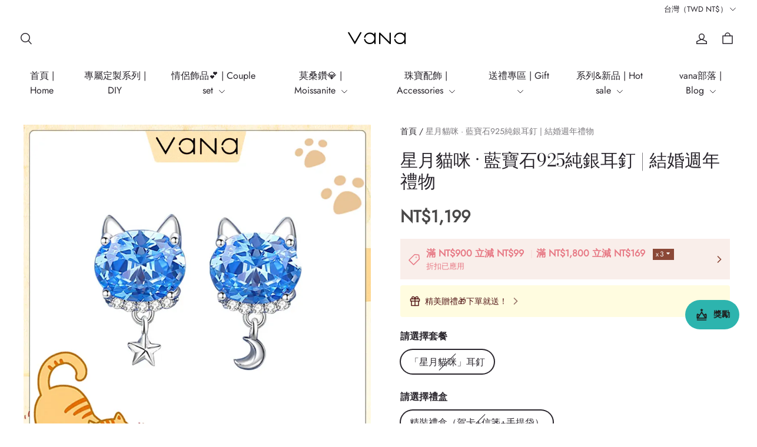

--- FILE ---
content_type: text/javascript; charset=utf-8
request_url: https://front.myshopline.com/cdn/v1/base/product/purchase-sdk/purchase-sdk-index-ca24ef80-eaaf-11f0-9d70-79c260276e2b__1767670118008-index.js
body_size: 93313
content:
var Yc=Object.defineProperty;var Qc=(t,e,r)=>e in t?Yc(t,e,{enumerable:!0,configurable:!0,writable:!0,value:r}):t[e]=r;var G=(t,e,r)=>(Qc(t,typeof e!="symbol"?e+"":e,r),r);function Ak(){import("data:text/javascript,")}const Zc=function(){const e=document.createElement("link").relList;return e&&e.supports&&e.supports("modulepreload")?"modulepreload":"preload"}(),tl=function(t,e){return t.startsWith(".")?new URL(t,e).href:t},Tu={},el=function(e,r,n){if(!r||r.length===0)return e();const o=document.getElementsByTagName("link");return Promise.all(r.map(u=>{if(u=tl(u,n),u in Tu)return;Tu[u]=!0;const a=u.endsWith(".css"),i=a?'[rel="stylesheet"]':"";if(!!n)for(let l=o.length-1;l>=0;l--){const d=o[l];if(d.href===u&&(!a||d.rel==="stylesheet"))return}else if(document.querySelector(`link[href="${u}"]${i}`))return;const c=document.createElement("link");if(c.rel=a?"stylesheet":Zc,a||(c.as="script",c.crossOrigin=""),c.href=u,document.head.appendChild(c),a)return new Promise((l,d)=>{c.addEventListener("load",l),c.addEventListener("error",()=>d(new Error(`Unable to preload CSS for ${u}`)))})})).then(()=>e())},We=()=>{window.magpieBridge||(window.magpieBridge={})},rl=()=>{We(),window.magpieBridge.promise||(window.magpieBridge.promise=new Promise(n=>{window.magpieBridge._resolve_=n}));const t="/cf-edge-static/5714c1327c4014a703e02b0f3cce0f74/magpie-bridge-sdk-load.js";let e=0;function r(){const n=document.createElement("script");n.src=t,n.defer=!0,n.type="module",n.crossOrigin="anonymous",document.body.appendChild(n),n.onerror=()=>{if(e>3){window.magpieBridge.isLoaded=!1;return}e++,r()}}return window.magpieBridge.isLoaded||(window.magpieBridge.isLoaded=!0,r()),window.magpieBridge.promise};class nl{constructor(){G(this,"_events");G(this,"_caches");this._events={},this._caches={}}addEventListener(e,r,n=!1){this._events[e]||(this._events[e]=[]),r.once=n,this._events[e].push(r)}emit(e,...r){const n=this._events[e];this._caches[e]||(this._caches[e]=[]),this._caches[e].push(r),Array.isArray(n)&&(this._events[e]=n.filter(o=>{try{o(...r)}catch(u){console.error(u)}return!o.once}))}on(e,r){this._caches[e]&&this._caches[e].forEach(n=>{try{r(...n)}catch(o){console.error(o)}}),this.addEventListener(e,r)}once(e,r){if(this._caches[e]){const n=this._caches[e][0];try{r(...n)}catch(o){console.error(o)}return}this.addEventListener(e,r,!0)}off(e,r){this._events[e]=this._events[e].filter(n=>r!==n)}}const ts=()=>{var t;We(),(t=window==null?void 0:window.magpieBridge)!=null&&t.event||(window.magpieBridge.event=new nl)};function Fr(){var e;return((e=window.Shopline)==null?void 0:e.themeTypeVersion)>=2.1}function es(){var e;const t=(e=window.Shopline)==null?void 0:e.themeTypeVersion;return t>=3&&t<4}function He(){var e;const t=(e=window.Shopline)==null?void 0:e.themeTypeVersion;return t>=2.1&&t<3}function ol(){var t;return(t=window.Shopline)==null?void 0:t.url_customization}const ul=(t,e=1)=>{e=Math.max(Number(e),0);const r=t==null?0:t.length;if(!r||e<1)return[];let n=0,o=0;const u=new Array(Math.ceil(r/e));for(;n<r;)u[o++]=t.slice(n,n+=e);return u},al=(t,e)=>{const r=[];for(let n=0;n<t.length;n+=e)r.push(t.slice(n,n+e));return r},il=(t,e)=>{const r=[];let n=[],o=0;for(let u=0;u<t.length;u++)o+t[u].length>e&&(r.push(n),n=[],o=0),n.push(t[u]),o+=t[u].length;return n.length>0&&r.push(n),r},sl=t=>{try{return decodeURI(t)}catch(e){return console.error(e),t}},cl=t=>{try{return encodeURI(t)}catch(e){return console.error(e),t}},ll="/api/product/product/handle/query?paramsList=",dl=t=>new Promise((e,r)=>{fetch(ll+t.join(",")).then(n=>{n.status===200?n.json().then(o=>{e((o==null?void 0:o.data)||[])}):r(n)},n=>{r(n)})}),rs=async t=>{if(We(),window.magpieBridge.productHandleCacheData||(window.magpieBridge.productHandleCacheData={}),!t||!t.length)return console.error("not input handle"),Promise.resolve([]);const e=[],r=[];if(t.forEach(i=>{var s,c,l,d;i&&((c=(s=window.magpieBridge)==null?void 0:s.productHandleCacheData)!=null&&c[i]?e.push((d=(l=window.magpieBridge)==null?void 0:l.productHandleCacheData)==null?void 0:d[i]):r.includes(i)||r.push(i))}),!r.length)return Promise.resolve(e);const n=al(r,50);let o=[];n.forEach(i=>{o=[...o,...il(i,3500)]});let u=[];try{u=await Promise.all(o.map(i=>dl(i)))}catch(i){return console.error(i),Promise.reject(i)}const a=u==null?void 0:u.reduce((i,s)=>Array.isArray(s)?i.concat(s):i,[]);return a.forEach(i=>{(i==null?void 0:i.handle)&&window.magpieBridge.productHandleCacheData&&(window.magpieBridge.productHandleCacheData[i.handle]=i)}),e.concat(a)},pl="/api/custom-url/resources.json",fl=async(t,e)=>{const r=t.filter(o=>!o.hit_route&&!!o.handle).map(o=>encodeURI(o.handle));(await rs(r)).forEach(o=>{const u=t.findIndex(a=>decodeURI(a.handle)===decodeURI(o.handle));t[u]&&(t[u]={...t[u],...o})}),e(t.filter(o=>!!o.id))},hl=t=>new Promise((e,r)=>{fetch(pl,{method:"POST",headers:{"Content-Type":"application/json"},body:JSON.stringify({custom_urls:t})}).then(n=>{n.status===200?n.json().then(o=>{o.data.resources.some(u=>!u.hit_route)?fl(o.data.resources,e):e((o==null?void 0:o.data.resources)||[])}):r(n)},n=>{r(n)})}),gl=async(t=[])=>{if(We(),window.magpieBridge.productUrlHandleCacheData||(window.magpieBridge.productUrlHandleCacheData={}),!t||!t.length)return console.error("not input urls"),Promise.resolve([]);const e=[],r=[];if(t.forEach(a=>{var i,s,c,l;a&&((s=(i=window.magpieBridge)==null?void 0:i.productUrlHandleCacheData)!=null&&s[a]?e.push((l=(c=window.magpieBridge)==null?void 0:c.productUrlHandleCacheData)==null?void 0:l[a]):r.includes(a)||r.push(a))}),!r.length)return Promise.resolve(e);const n=ul(r,99);let o=[];try{o=await Promise.all(n.map(a=>hl(a)))}catch(a){return console.error(a),Promise.reject(a)}const u=o==null?void 0:o.reduce((a,i)=>Array.isArray(i)?a.concat(i):a,[]);return u.forEach(a=>{(a==null?void 0:a.handle)&&window.magpieBridge.productUrlHandleCacheData&&(window.magpieBridge.productUrlHandleCacheData[a.custom_url]=a)}),e.concat(u)},ml=(t="")=>{var n,o;let e=t;(n=t==null?void 0:t.startsWith)!=null&&n.call(t,"http")||(e=location.origin+t);try{e=(o=new URL(e))==null?void 0:o.pathname}catch(u){console.error(u)}const r=e==null?void 0:e.split("/products/");if((r==null?void 0:r.length)>1){let u=r==null?void 0:r[(r==null?void 0:r.length)-1];for(;u.endsWith("/");)u=u.substring(0,u.length-1);return u}},yl=t=>{const e={},r=Array.from(t).map(n=>{var u,a,i;let o="";if(n.tagName==="A"&&(o=n.href||""),o||(o=((u=n.querySelector("a"))==null?void 0:u.href)||""),o!=null&&o.includes("javascript:;"))return"";(a=o==null?void 0:o.startsWith)!=null&&a.call(o,"http")||(o=location.origin+o);try{o=(i=new URL(o))==null?void 0:i.pathname}catch(s){console.error(s)}return o&&(e[o]?e[o].push(n):e[o]=[n]),o}).filter(n=>!!n);return gl(r).then(n=>({res:n,urlDomMap:e}))},vl={Home:"Home",About:"About",AboutPolicy:"AboutPolicy",AboutTerms:"AboutTerms",ContactUs:"ContactUs",PrivacyPolicy:"PrivacyPolicy",ShippingPolicy:"ShippingPolicy",PaymentMethod:"PaymentMethod",Faq:"Faq",ProductsSearch:"ProductsSearch",Custom:"Custom",OneShop:"OneShop",Page:"Page",ProductsDetail:"ProductsDetail",PreviewProductsDetail:"PreviewProductsDetail",Activity:"Activity",Products:"Products",BlogsDetail:"BlogsDetail",BlogsList:"BlogsList",AllCollections:"AllCollections",Proofing:"Proofing",NotFound:"404",Checkout:"Checkout",Center:"Center",OrderList:"OrderList",OrderDetail:"OrderDetail",OrderComment:"OrderComment",ReOrderList:"ReOrderList",ReOrderDetail:"ReOrderDetail",ReOrderConfirm:"ReOrderConfirm",SignIn:"SignIn",SignOut:"SignOut",SignUp:"SignUp",Bind:"Bind",AddressNew:"AddressNew",AddressEdit:"AddressEdit",Cart:"Cart",CheckoutError:"CheckoutError",RePay:"RePay",Processing:"Processing",Orders:"Orders",Thankyou:"Thankyou",ExpressCallback:"ExpressCallback",StockProblems:"StockProblems",PaymentMethods:"PaymentMethods",Password:"Password",Policy:"Policy",TransitPage:"TransitPage",PasswordNew:"PasswordNew",Message:"Message",PasswordReset:"PasswordReset",PointList:"PointList",Unsub:"Unsub",UnsubFeedback:"UnsubFeedback",GiftCard:"GiftCard",ActivateAccount:"ActivateAccount",Blank:"Blank"},zt={skuChanged:"Product::SkuChanged",updateCollectionSection:"Product::UpdateSection::Filter",scrollUpdateCollection:"Product::UpdateSection::Scroll",miniCartOpen:"Cart::MiniCart::Open",miniCartClose:"Cart::MiniCart::Close",miniCartUpdate:"Cart::MiniCart::Update",recommendUpdate:"Product::Recommend::Update",quickAddClose:"Product::CloseQuickAdd::AddToCart",quickAddOpen:"Product::OpenQuickAdd::AddToCart",stageHeaderSticky:"Stage::Header::Sticky",bannerMiniCartClose:"Cart::BannerMiniCart::Close",bannerMiniCartOpen:"Cart::BannerMiniCart::Open",cartPageUpdate:"Cart::CartPage::Update",openQuickAddModal:"Product::OpenQuickAddModal",updateSearchSection:"Product::UpdateSearchPageSection::Filter",productItemsUpdated:"Product::ProductItems::Updated",productDetailSkuChanged:"ProductDetail::SkuChanged"},_l=()=>{var t,e;return((e=(t=window==null?void 0:window.Shopline)==null?void 0:t.uri)==null?void 0:e.alias)===vl.PreviewProductsDetail},bl="/api/product/products.json?handle=",wl=(t,e,r)=>(We(),window.magpieBridge.productCacheData||(window.magpieBridge.productCacheData={}),fetch(bl+t).then(n=>{n.status===200?n.json().then(o=>{o.products&&o.products.length&&(e==null||e(o.products[0])),e==null||e(null)}):r==null||r()},()=>{r==null||r()})),El=t=>{var r,n,o;if(!t)return console.error("not input handle"),Promise.resolve(null);if(t=cl(sl(t)),(n=(r=window.magpieBridge)==null?void 0:r.productCacheData)!=null&&n[t])return(o=window.magpieBridge.productCacheData)==null?void 0:o[t].promise;const e=new Promise(u=>{const a=function(){wl(t,i=>{u(i)},()=>{var i,s,c,l;((i=window.magpieBridge.productCacheData)==null?void 0:i[t])&&((c=(s=window.magpieBridge.productCacheData)==null?void 0:s[t])==null?void 0:c.retryCount)<3?(window.magpieBridge.productCacheData[t].retryCount++,setTimeout(()=>{a()},500)):((l=window.magpieBridge.productCacheData)==null||delete l[t],u(null))})};a()});return window.magpieBridge.productCacheData[t]={promise:e,retryCount:0},e};We();const Q=window.magpieBridge,vt=Fr(),bt="buyNow",xt="addToCart",at={start:"start",startLine:"startLine",task:"task",tasked:"tasked",taskedLine:"taskedLine",completed:"completed",completedLine:"completedLine"},ns=["MAIN","GIFT_BUYNOW","GIFT_ATC","AddToCart","MUI","B2B","BUNDLE","WISHLIST","POD","SUB","BOOKING"],Xt={BUNDLE:["POD","SUB"],MAIN:["MUI","B2B","POD","SUB","BOOKING"],WISHLIST:["POD"],GIFT_BUYNOW:["POD","GIFT_BUYNOW","POD"],GIFT_ATC:["POD"]},Zr=["POD","SUB"],No="Product::PurchaseSDK::CheckItem",tn="Product::SkuChanged",Cl="Product::productPreviewInit",os="Product::PurchaseSDK::OnHijackButton",Ge="Product::PurchaseSDK::Init";function us(t){return ns.includes(t)}var Qt=typeof globalThis<"u"?globalThis:typeof window<"u"?window:typeof global<"u"?global:typeof self<"u"?self:{};function Al(){this.__data__=[],this.size=0}var kl=Al;function Fl(t,e){return t===e||t!==t&&e!==e}var as=Fl,Sl=as;function Dl(t,e){for(var r=t.length;r--;)if(Sl(t[r][0],e))return r;return-1}var yn=Dl,$l=yn,Ol=Array.prototype,Bl=Ol.splice;function Pl(t){var e=this.__data__,r=$l(e,t);if(r<0)return!1;var n=e.length-1;return r==n?e.pop():Bl.call(e,r,1),--this.size,!0}var Tl=Pl,jl=yn;function xl(t){var e=this.__data__,r=jl(e,t);return r<0?void 0:e[r][1]}var Ll=xl,Il=yn;function Nl(t){return Il(this.__data__,t)>-1}var Rl=Nl,Ul=yn;function Ml(t,e){var r=this.__data__,n=Ul(r,t);return n<0?(++this.size,r.push([t,e])):r[n][1]=e,this}var ql=Ml,Hl=kl,Gl=Tl,zl=Ll,Vl=Rl,Kl=ql;function Je(t){var e=-1,r=t==null?0:t.length;for(this.clear();++e<r;){var n=t[e];this.set(n[0],n[1])}}Je.prototype.clear=Hl;Je.prototype.delete=Gl;Je.prototype.get=zl;Je.prototype.has=Vl;Je.prototype.set=Kl;var vn=Je,Wl=vn;function Jl(){this.__data__=new Wl,this.size=0}var Xl=Jl;function Yl(t){var e=this.__data__,r=e.delete(t);return this.size=e.size,r}var Ql=Yl;function Zl(t){return this.__data__.get(t)}var td=Zl;function ed(t){return this.__data__.has(t)}var rd=ed,nd=typeof Qt=="object"&&Qt&&Qt.Object===Object&&Qt,is=nd,od=is,ud=typeof self=="object"&&self&&self.Object===Object&&self,ad=od||ud||Function("return this")(),te=ad,id=te,sd=id.Symbol,$r=sd,ju=$r,ss=Object.prototype,cd=ss.hasOwnProperty,ld=ss.toString,lr=ju?ju.toStringTag:void 0;function dd(t){var e=cd.call(t,lr),r=t[lr];try{t[lr]=void 0;var n=!0}catch(u){}var o=ld.call(t);return n&&(e?t[lr]=r:delete t[lr]),o}var pd=dd,fd=Object.prototype,hd=fd.toString;function gd(t){return hd.call(t)}var md=gd,xu=$r,yd=pd,vd=md,_d="[object Null]",bd="[object Undefined]",Lu=xu?xu.toStringTag:void 0;function wd(t){return t==null?t===void 0?bd:_d:Lu&&Lu in Object(t)?yd(t):vd(t)}var Xe=wd;function Ed(t){var e=typeof t;return t!=null&&(e=="object"||e=="function")}var ye=Ed,Cd=Xe,Ad=ye,kd="[object AsyncFunction]",Fd="[object Function]",Sd="[object GeneratorFunction]",Dd="[object Proxy]";function $d(t){if(!Ad(t))return!1;var e=Cd(t);return e==Fd||e==Sd||e==kd||e==Dd}var cs=$d,Od=te,Bd=Od["__core-js_shared__"],Pd=Bd,Un=Pd,Iu=function(){var t=/[^.]+$/.exec(Un&&Un.keys&&Un.keys.IE_PROTO||"");return t?"Symbol(src)_1."+t:""}();function Td(t){return!!Iu&&Iu in t}var jd=Td,xd=Function.prototype,Ld=xd.toString;function Id(t){if(t!=null){try{return Ld.call(t)}catch(e){}try{return t+""}catch(e){}}return""}var ls=Id,Nd=cs,Rd=jd,Ud=ye,Md=ls,qd=/[\\^$.*+?()[\]{}|]/g,Hd=/^\[object .+?Constructor\]$/,Gd=Function.prototype,zd=Object.prototype,Vd=Gd.toString,Kd=zd.hasOwnProperty,Wd=RegExp("^"+Vd.call(Kd).replace(qd,"\\$&").replace(/hasOwnProperty|(function).*?(?=\\\()| for .+?(?=\\\])/g,"$1.*?")+"$");function Jd(t){if(!Ud(t)||Rd(t))return!1;var e=Nd(t)?Wd:Hd;return e.test(Md(t))}var Xd=Jd;function Yd(t,e){return t==null?void 0:t[e]}var Qd=Yd,Zd=Xd,tp=Qd;function ep(t,e){var r=tp(t,e);return Zd(r)?r:void 0}var $e=ep,rp=$e,np=te,op=rp(np,"Map"),Ro=op,up=$e,ap=up(Object,"create"),_n=ap,Nu=_n;function ip(){this.__data__=Nu?Nu(null):{},this.size=0}var sp=ip;function cp(t){var e=this.has(t)&&delete this.__data__[t];return this.size-=e?1:0,e}var lp=cp,dp=_n,pp="__lodash_hash_undefined__",fp=Object.prototype,hp=fp.hasOwnProperty;function gp(t){var e=this.__data__;if(dp){var r=e[t];return r===pp?void 0:r}return hp.call(e,t)?e[t]:void 0}var mp=gp,yp=_n,vp=Object.prototype,_p=vp.hasOwnProperty;function bp(t){var e=this.__data__;return yp?e[t]!==void 0:_p.call(e,t)}var wp=bp,Ep=_n,Cp="__lodash_hash_undefined__";function Ap(t,e){var r=this.__data__;return this.size+=this.has(t)?0:1,r[t]=Ep&&e===void 0?Cp:e,this}var kp=Ap,Fp=sp,Sp=lp,Dp=mp,$p=wp,Op=kp;function Ye(t){var e=-1,r=t==null?0:t.length;for(this.clear();++e<r;){var n=t[e];this.set(n[0],n[1])}}Ye.prototype.clear=Fp;Ye.prototype.delete=Sp;Ye.prototype.get=Dp;Ye.prototype.has=$p;Ye.prototype.set=Op;var Bp=Ye,Ru=Bp,Pp=vn,Tp=Ro;function jp(){this.size=0,this.__data__={hash:new Ru,map:new(Tp||Pp),string:new Ru}}var xp=jp;function Lp(t){var e=typeof t;return e=="string"||e=="number"||e=="symbol"||e=="boolean"?t!=="__proto__":t===null}var Ip=Lp,Np=Ip;function Rp(t,e){var r=t.__data__;return Np(e)?r[typeof e=="string"?"string":"hash"]:r.map}var bn=Rp,Up=bn;function Mp(t){var e=Up(this,t).delete(t);return this.size-=e?1:0,e}var qp=Mp,Hp=bn;function Gp(t){return Hp(this,t).get(t)}var zp=Gp,Vp=bn;function Kp(t){return Vp(this,t).has(t)}var Wp=Kp,Jp=bn;function Xp(t,e){var r=Jp(this,t),n=r.size;return r.set(t,e),this.size+=r.size==n?0:1,this}var Yp=Xp,Qp=xp,Zp=qp,tf=zp,ef=Wp,rf=Yp;function Qe(t){var e=-1,r=t==null?0:t.length;for(this.clear();++e<r;){var n=t[e];this.set(n[0],n[1])}}Qe.prototype.clear=Qp;Qe.prototype.delete=Zp;Qe.prototype.get=tf;Qe.prototype.has=ef;Qe.prototype.set=rf;var ds=Qe,nf=vn,of=Ro,uf=ds,af=200;function sf(t,e){var r=this.__data__;if(r instanceof nf){var n=r.__data__;if(!of||n.length<af-1)return n.push([t,e]),this.size=++r.size,this;r=this.__data__=new uf(n)}return r.set(t,e),this.size=r.size,this}var cf=sf,lf=vn,df=Xl,pf=Ql,ff=td,hf=rd,gf=cf;function Ze(t){var e=this.__data__=new lf(t);this.size=e.size}Ze.prototype.clear=df;Ze.prototype.delete=pf;Ze.prototype.get=ff;Ze.prototype.has=hf;Ze.prototype.set=gf;var mf=Ze;function yf(t,e){for(var r=-1,n=t==null?0:t.length;++r<n&&e(t[r],r,t)!==!1;);return t}var vf=yf,_f=$e,bf=function(){try{var t=_f(Object,"defineProperty");return t({},"",{}),t}catch(e){}}(),ps=bf,Uu=ps;function wf(t,e,r){e=="__proto__"&&Uu?Uu(t,e,{configurable:!0,enumerable:!0,value:r,writable:!0}):t[e]=r}var fs=wf,Ef=fs,Cf=as,Af=Object.prototype,kf=Af.hasOwnProperty;function Ff(t,e,r){var n=t[e];(!(kf.call(t,e)&&Cf(n,r))||r===void 0&&!(e in t))&&Ef(t,e,r)}var Uo=Ff,Sf=Uo,Df=fs;function $f(t,e,r,n){var o=!r;r||(r={});for(var u=-1,a=e.length;++u<a;){var i=e[u],s=n?n(r[i],t[i],i,r,t):void 0;s===void 0&&(s=t[i]),o?Df(r,i,s):Sf(r,i,s)}return r}var Or=$f;function Of(t,e){for(var r=-1,n=Array(t);++r<t;)n[r]=e(r);return n}var Bf=Of;function Pf(t){return t!=null&&typeof t=="object"}var Oe=Pf,Tf=Xe,jf=Oe,xf="[object Arguments]";function Lf(t){return jf(t)&&Tf(t)==xf}var If=Lf,Mu=If,Nf=Oe,hs=Object.prototype,Rf=hs.hasOwnProperty,Uf=hs.propertyIsEnumerable,Mf=Mu(function(){return arguments}())?Mu:function(t){return Nf(t)&&Rf.call(t,"callee")&&!Uf.call(t,"callee")},gs=Mf,qf=Array.isArray,Be=qf,en={exports:{}};function Hf(){return!1}var Gf=Hf;(function(t,e){var r=te,n=Gf,o=e&&!e.nodeType&&e,u=o&&!0&&t&&!t.nodeType&&t,a=u&&u.exports===o,i=a?r.Buffer:void 0,s=i?i.isBuffer:void 0,c=s||n;t.exports=c})(en,en.exports);var zf=9007199254740991,Vf=/^(?:0|[1-9]\d*)$/;function Kf(t,e){var r=typeof t;return e=e==null?zf:e,!!e&&(r=="number"||r!="symbol"&&Vf.test(t))&&t>-1&&t%1==0&&t<e}var ms=Kf,Wf=9007199254740991;function Jf(t){return typeof t=="number"&&t>-1&&t%1==0&&t<=Wf}var ys=Jf,Xf=Xe,Yf=ys,Qf=Oe,Zf="[object Arguments]",th="[object Array]",eh="[object Boolean]",rh="[object Date]",nh="[object Error]",oh="[object Function]",uh="[object Map]",ah="[object Number]",ih="[object Object]",sh="[object RegExp]",ch="[object Set]",lh="[object String]",dh="[object WeakMap]",ph="[object ArrayBuffer]",fh="[object DataView]",hh="[object Float32Array]",gh="[object Float64Array]",mh="[object Int8Array]",yh="[object Int16Array]",vh="[object Int32Array]",_h="[object Uint8Array]",bh="[object Uint8ClampedArray]",wh="[object Uint16Array]",Eh="[object Uint32Array]",dt={};dt[hh]=dt[gh]=dt[mh]=dt[yh]=dt[vh]=dt[_h]=dt[bh]=dt[wh]=dt[Eh]=!0;dt[Zf]=dt[th]=dt[ph]=dt[eh]=dt[fh]=dt[rh]=dt[nh]=dt[oh]=dt[uh]=dt[ah]=dt[ih]=dt[sh]=dt[ch]=dt[lh]=dt[dh]=!1;function Ch(t){return Qf(t)&&Yf(t.length)&&!!dt[Xf(t)]}var Ah=Ch;function kh(t){return function(e){return t(e)}}var Mo=kh,Sr={exports:{}};(function(t,e){var r=is,n=e&&!e.nodeType&&e,o=n&&!0&&t&&!t.nodeType&&t,u=o&&o.exports===n,a=u&&r.process,i=function(){try{var s=o&&o.require&&o.require("util").types;return s||a&&a.binding&&a.binding("util")}catch(c){}}();t.exports=i})(Sr,Sr.exports);var Fh=Ah,Sh=Mo,qu=Sr.exports,Hu=qu&&qu.isTypedArray,Dh=Hu?Sh(Hu):Fh,$h=Dh,Oh=Bf,Bh=gs,Ph=Be,Th=en.exports,jh=ms,xh=$h,Lh=Object.prototype,Ih=Lh.hasOwnProperty;function Nh(t,e){var r=Ph(t),n=!r&&Bh(t),o=!r&&!n&&Th(t),u=!r&&!n&&!o&&xh(t),a=r||n||o||u,i=a?Oh(t.length,String):[],s=i.length;for(var c in t)(e||Ih.call(t,c))&&!(a&&(c=="length"||o&&(c=="offset"||c=="parent")||u&&(c=="buffer"||c=="byteLength"||c=="byteOffset")||jh(c,s)))&&i.push(c);return i}var vs=Nh,Rh=Object.prototype;function Uh(t){var e=t&&t.constructor,r=typeof e=="function"&&e.prototype||Rh;return t===r}var qo=Uh;function Mh(t,e){return function(r){return t(e(r))}}var _s=Mh,qh=_s,Hh=qh(Object.keys,Object),Gh=Hh,zh=qo,Vh=Gh,Kh=Object.prototype,Wh=Kh.hasOwnProperty;function Jh(t){if(!zh(t))return Vh(t);var e=[];for(var r in Object(t))Wh.call(t,r)&&r!="constructor"&&e.push(r);return e}var Xh=Jh,Yh=cs,Qh=ys;function Zh(t){return t!=null&&Qh(t.length)&&!Yh(t)}var bs=Zh,tg=vs,eg=Xh,rg=bs;function ng(t){return rg(t)?tg(t):eg(t)}var Ho=ng,og=Or,ug=Ho;function ag(t,e){return t&&og(e,ug(e),t)}var ig=ag;function sg(t){var e=[];if(t!=null)for(var r in Object(t))e.push(r);return e}var cg=sg,lg=ye,dg=qo,pg=cg,fg=Object.prototype,hg=fg.hasOwnProperty;function gg(t){if(!lg(t))return pg(t);var e=dg(t),r=[];for(var n in t)n=="constructor"&&(e||!hg.call(t,n))||r.push(n);return r}var mg=gg,yg=vs,vg=mg,_g=bs;function bg(t){return _g(t)?yg(t,!0):vg(t)}var Go=bg,wg=Or,Eg=Go;function Cg(t,e){return t&&wg(e,Eg(e),t)}var Ag=Cg,mo={exports:{}};(function(t,e){var r=te,n=e&&!e.nodeType&&e,o=n&&!0&&t&&!t.nodeType&&t,u=o&&o.exports===n,a=u?r.Buffer:void 0,i=a?a.allocUnsafe:void 0;function s(c,l){if(l)return c.slice();var d=c.length,h=i?i(d):new c.constructor(d);return c.copy(h),h}t.exports=s})(mo,mo.exports);function kg(t,e){var r=-1,n=t.length;for(e||(e=Array(n));++r<n;)e[r]=t[r];return e}var Fg=kg;function Sg(t,e){for(var r=-1,n=t==null?0:t.length,o=0,u=[];++r<n;){var a=t[r];e(a,r,t)&&(u[o++]=a)}return u}var Dg=Sg;function $g(){return[]}var ws=$g,Og=Dg,Bg=ws,Pg=Object.prototype,Tg=Pg.propertyIsEnumerable,Gu=Object.getOwnPropertySymbols,jg=Gu?function(t){return t==null?[]:(t=Object(t),Og(Gu(t),function(e){return Tg.call(t,e)}))}:Bg,zo=jg,xg=Or,Lg=zo;function Ig(t,e){return xg(t,Lg(t),e)}var Ng=Ig;function Rg(t,e){for(var r=-1,n=e.length,o=t.length;++r<n;)t[o+r]=e[r];return t}var Vo=Rg,Ug=_s,Mg=Ug(Object.getPrototypeOf,Object),Ko=Mg,qg=Vo,Hg=Ko,Gg=zo,zg=ws,Vg=Object.getOwnPropertySymbols,Kg=Vg?function(t){for(var e=[];t;)qg(e,Gg(t)),t=Hg(t);return e}:zg,Es=Kg,Wg=Or,Jg=Es;function Xg(t,e){return Wg(t,Jg(t),e)}var Yg=Xg,Qg=Vo,Zg=Be;function tm(t,e,r){var n=e(t);return Zg(t)?n:Qg(n,r(t))}var Cs=tm,em=Cs,rm=zo,nm=Ho;function om(t){return em(t,nm,rm)}var um=om,am=Cs,im=Es,sm=Go;function cm(t){return am(t,sm,im)}var As=cm,lm=$e,dm=te,pm=lm(dm,"DataView"),fm=pm,hm=$e,gm=te,mm=hm(gm,"Promise"),ym=mm,vm=$e,_m=te,bm=vm(_m,"Set"),wm=bm,Em=$e,Cm=te,Am=Em(Cm,"WeakMap"),km=Am,yo=fm,vo=Ro,_o=ym,bo=wm,wo=km,ks=Xe,tr=ls,zu="[object Map]",Fm="[object Object]",Vu="[object Promise]",Ku="[object Set]",Wu="[object WeakMap]",Ju="[object DataView]",Sm=tr(yo),Dm=tr(vo),$m=tr(_o),Om=tr(bo),Bm=tr(wo),Ce=ks;(yo&&Ce(new yo(new ArrayBuffer(1)))!=Ju||vo&&Ce(new vo)!=zu||_o&&Ce(_o.resolve())!=Vu||bo&&Ce(new bo)!=Ku||wo&&Ce(new wo)!=Wu)&&(Ce=function(t){var e=ks(t),r=e==Fm?t.constructor:void 0,n=r?tr(r):"";if(n)switch(n){case Sm:return Ju;case Dm:return zu;case $m:return Vu;case Om:return Ku;case Bm:return Wu}return e});var Wo=Ce,Pm=Object.prototype,Tm=Pm.hasOwnProperty;function jm(t){var e=t.length,r=new t.constructor(e);return e&&typeof t[0]=="string"&&Tm.call(t,"index")&&(r.index=t.index,r.input=t.input),r}var xm=jm,Lm=te,Im=Lm.Uint8Array,Nm=Im,Xu=Nm;function Rm(t){var e=new t.constructor(t.byteLength);return new Xu(e).set(new Xu(t)),e}var Jo=Rm,Um=Jo;function Mm(t,e){var r=e?Um(t.buffer):t.buffer;return new t.constructor(r,t.byteOffset,t.byteLength)}var qm=Mm,Hm=/\w*$/;function Gm(t){var e=new t.constructor(t.source,Hm.exec(t));return e.lastIndex=t.lastIndex,e}var zm=Gm,Yu=$r,Qu=Yu?Yu.prototype:void 0,Zu=Qu?Qu.valueOf:void 0;function Vm(t){return Zu?Object(Zu.call(t)):{}}var Km=Vm,Wm=Jo;function Jm(t,e){var r=e?Wm(t.buffer):t.buffer;return new t.constructor(r,t.byteOffset,t.length)}var Xm=Jm,Ym=Jo,Qm=qm,Zm=zm,ty=Km,ey=Xm,ry="[object Boolean]",ny="[object Date]",oy="[object Map]",uy="[object Number]",ay="[object RegExp]",iy="[object Set]",sy="[object String]",cy="[object Symbol]",ly="[object ArrayBuffer]",dy="[object DataView]",py="[object Float32Array]",fy="[object Float64Array]",hy="[object Int8Array]",gy="[object Int16Array]",my="[object Int32Array]",yy="[object Uint8Array]",vy="[object Uint8ClampedArray]",_y="[object Uint16Array]",by="[object Uint32Array]";function wy(t,e,r){var n=t.constructor;switch(e){case ly:return Ym(t);case ry:case ny:return new n(+t);case dy:return Qm(t,r);case py:case fy:case hy:case gy:case my:case yy:case vy:case _y:case by:return ey(t,r);case oy:return new n;case uy:case sy:return new n(t);case ay:return Zm(t);case iy:return new n;case cy:return ty(t)}}var Ey=wy,Cy=ye,ta=Object.create,Ay=function(){function t(){}return function(e){if(!Cy(e))return{};if(ta)return ta(e);t.prototype=e;var r=new t;return t.prototype=void 0,r}}(),ky=Ay,Fy=ky,Sy=Ko,Dy=qo;function $y(t){return typeof t.constructor=="function"&&!Dy(t)?Fy(Sy(t)):{}}var Oy=$y,By=Wo,Py=Oe,Ty="[object Map]";function jy(t){return Py(t)&&By(t)==Ty}var xy=jy,Ly=xy,Iy=Mo,ea=Sr.exports,ra=ea&&ea.isMap,Ny=ra?Iy(ra):Ly,Ry=Ny,Uy=Wo,My=Oe,qy="[object Set]";function Hy(t){return My(t)&&Uy(t)==qy}var Gy=Hy,zy=Gy,Vy=Mo,na=Sr.exports,oa=na&&na.isSet,Ky=oa?Vy(oa):zy,Wy=Ky,Jy=mf,Xy=vf,Yy=Uo,Qy=ig,Zy=Ag,tv=mo.exports,ev=Fg,rv=Ng,nv=Yg,ov=um,uv=As,av=Wo,iv=xm,sv=Ey,cv=Oy,lv=Be,dv=en.exports,pv=Ry,fv=ye,hv=Wy,gv=Ho,mv=Go,yv=1,vv=2,_v=4,Fs="[object Arguments]",bv="[object Array]",wv="[object Boolean]",Ev="[object Date]",Cv="[object Error]",Ss="[object Function]",Av="[object GeneratorFunction]",kv="[object Map]",Fv="[object Number]",Ds="[object Object]",Sv="[object RegExp]",Dv="[object Set]",$v="[object String]",Ov="[object Symbol]",Bv="[object WeakMap]",Pv="[object ArrayBuffer]",Tv="[object DataView]",jv="[object Float32Array]",xv="[object Float64Array]",Lv="[object Int8Array]",Iv="[object Int16Array]",Nv="[object Int32Array]",Rv="[object Uint8Array]",Uv="[object Uint8ClampedArray]",Mv="[object Uint16Array]",qv="[object Uint32Array]",it={};it[Fs]=it[bv]=it[Pv]=it[Tv]=it[wv]=it[Ev]=it[jv]=it[xv]=it[Lv]=it[Iv]=it[Nv]=it[kv]=it[Fv]=it[Ds]=it[Sv]=it[Dv]=it[$v]=it[Ov]=it[Rv]=it[Uv]=it[Mv]=it[qv]=!0;it[Cv]=it[Ss]=it[Bv]=!1;function Vr(t,e,r,n,o,u){var a,i=e&yv,s=e&vv,c=e&_v;if(r&&(a=o?r(t,n,o,u):r(t)),a!==void 0)return a;if(!fv(t))return t;var l=lv(t);if(l){if(a=iv(t),!i)return ev(t,a)}else{var d=av(t),h=d==Ss||d==Av;if(dv(t))return tv(t,i);if(d==Ds||d==Fs||h&&!o){if(a=s||h?{}:cv(t),!i)return s?nv(t,Zy(a,t)):rv(t,Qy(a,t))}else{if(!it[d])return o?t:{};a=sv(t,d,i)}}u||(u=new Jy);var m=u.get(t);if(m)return m;u.set(t,a),hv(t)?t.forEach(function(_){a.add(Vr(_,e,r,_,t,u))}):pv(t)&&t.forEach(function(_,w){a.set(w,Vr(_,e,r,w,t,u))});var f=c?s?uv:ov:s?mv:gv,p=l?void 0:f(t);return Xy(p||t,function(_,w){p&&(w=_,_=t[w]),Yy(a,w,Vr(_,e,r,w,t,u))}),a}var $s=Vr,Hv=$s,Gv=1,zv=4;function Vv(t){return Hv(t,Gv|zv)}var ze=Vv,Kv=Xe,Wv=Oe,Jv="[object Symbol]";function Xv(t){return typeof t=="symbol"||Wv(t)&&Kv(t)==Jv}var wn=Xv,Yv=Be,Qv=wn,Zv=/\.|\[(?:[^[\]]*|(["'])(?:(?!\1)[^\\]|\\.)*?\1)\]/,t_=/^\w*$/;function e_(t,e){if(Yv(t))return!1;var r=typeof t;return r=="number"||r=="symbol"||r=="boolean"||t==null||Qv(t)?!0:t_.test(t)||!Zv.test(t)||e!=null&&t in Object(e)}var r_=e_,Os=ds,n_="Expected a function";function Xo(t,e){if(typeof t!="function"||e!=null&&typeof e!="function")throw new TypeError(n_);var r=function(){var n=arguments,o=e?e.apply(this,n):n[0],u=r.cache;if(u.has(o))return u.get(o);var a=t.apply(this,n);return r.cache=u.set(o,a)||u,a};return r.cache=new(Xo.Cache||Os),r}Xo.Cache=Os;var o_=Xo,u_=o_,a_=500;function i_(t){var e=u_(t,function(n){return r.size===a_&&r.clear(),n}),r=e.cache;return e}var s_=i_,c_=s_,l_=/[^.[\]]+|\[(?:(-?\d+(?:\.\d+)?)|(["'])((?:(?!\2)[^\\]|\\.)*?)\2)\]|(?=(?:\.|\[\])(?:\.|\[\]|$))/g,d_=/\\(\\)?/g,p_=c_(function(t){var e=[];return t.charCodeAt(0)===46&&e.push(""),t.replace(l_,function(r,n,o,u){e.push(o?u.replace(d_,"$1"):n||r)}),e}),f_=p_;function h_(t,e){for(var r=-1,n=t==null?0:t.length,o=Array(n);++r<n;)o[r]=e(t[r],r,t);return o}var Bs=h_,ua=$r,g_=Bs,m_=Be,y_=wn,v_=1/0,aa=ua?ua.prototype:void 0,ia=aa?aa.toString:void 0;function Ps(t){if(typeof t=="string")return t;if(m_(t))return g_(t,Ps)+"";if(y_(t))return ia?ia.call(t):"";var e=t+"";return e=="0"&&1/t==-v_?"-0":e}var __=Ps,b_=__;function w_(t){return t==null?"":b_(t)}var E_=w_,C_=Be,A_=r_,k_=f_,F_=E_;function S_(t,e){return C_(t)?t:A_(t,e)?[t]:k_(F_(t))}var En=S_,D_=wn,$_=1/0;function O_(t){if(typeof t=="string"||D_(t))return t;var e=t+"";return e=="0"&&1/t==-$_?"-0":e}var Yo=O_,B_=Uo,P_=En,T_=ms,sa=ye,j_=Yo;function x_(t,e,r,n){if(!sa(t))return t;e=P_(e,t);for(var o=-1,u=e.length,a=u-1,i=t;i!=null&&++o<u;){var s=j_(e[o]),c=r;if(s==="__proto__"||s==="constructor"||s==="prototype")return t;if(o!=a){var l=i[s];c=n?n(l,s,i):void 0,c===void 0&&(c=sa(l)?l:T_(e[o+1])?[]:{})}B_(i,s,c),i=i[s]}return t}var L_=x_,I_=L_;function N_(t,e,r){return t==null?t:I_(t,e,r)}var Ae=N_;function R_(t){var e=t==null?0:t.length;return e?t[e-1]:void 0}var U_=R_,M_=En,q_=Yo;function H_(t,e){e=M_(e,t);for(var r=0,n=e.length;t!=null&&r<n;)t=t[q_(e[r++])];return r&&r==n?t:void 0}var Ts=H_;function G_(t,e,r){var n=-1,o=t.length;e<0&&(e=-e>o?0:o+e),r=r>o?o:r,r<0&&(r+=o),o=e>r?0:r-e>>>0,e>>>=0;for(var u=Array(o);++n<o;)u[n]=t[n+e];return u}var z_=G_,V_=Ts,K_=z_;function W_(t,e){return e.length<2?t:V_(t,K_(e,0,-1))}var J_=W_,X_=En,Y_=U_,Q_=J_,Z_=Yo;function t0(t,e){return e=X_(e,t),t=Q_(t,e),t==null||delete t[Z_(Y_(e))]}var e0=t0,r0=Xe,n0=Ko,o0=Oe,u0="[object Object]",a0=Function.prototype,i0=Object.prototype,js=a0.toString,s0=i0.hasOwnProperty,c0=js.call(Object);function l0(t){if(!o0(t)||r0(t)!=u0)return!1;var e=n0(t);if(e===null)return!0;var r=s0.call(e,"constructor")&&e.constructor;return typeof r=="function"&&r instanceof r&&js.call(r)==c0}var d0=l0,p0=d0;function f0(t){return p0(t)?void 0:t}var h0=f0,ca=$r,g0=gs,m0=Be,la=ca?ca.isConcatSpreadable:void 0;function y0(t){return m0(t)||g0(t)||!!(la&&t&&t[la])}var v0=y0,_0=Vo,b0=v0;function xs(t,e,r,n,o){var u=-1,a=t.length;for(r||(r=b0),o||(o=[]);++u<a;){var i=t[u];e>0&&r(i)?e>1?xs(i,e-1,r,n,o):_0(o,i):n||(o[o.length]=i)}return o}var w0=xs,E0=w0;function C0(t){var e=t==null?0:t.length;return e?E0(t,1):[]}var A0=C0;function k0(t,e,r){switch(r.length){case 0:return t.call(e);case 1:return t.call(e,r[0]);case 2:return t.call(e,r[0],r[1]);case 3:return t.call(e,r[0],r[1],r[2])}return t.apply(e,r)}var F0=k0,S0=F0,da=Math.max;function D0(t,e,r){return e=da(e===void 0?t.length-1:e,0),function(){for(var n=arguments,o=-1,u=da(n.length-e,0),a=Array(u);++o<u;)a[o]=n[e+o];o=-1;for(var i=Array(e+1);++o<e;)i[o]=n[o];return i[e]=r(a),S0(t,this,i)}}var $0=D0;function O0(t){return function(){return t}}var B0=O0;function P0(t){return t}var T0=P0,j0=B0,pa=ps,x0=T0,L0=pa?function(t,e){return pa(t,"toString",{configurable:!0,enumerable:!1,value:j0(e),writable:!0})}:x0,I0=L0,N0=800,R0=16,U0=Date.now;function M0(t){var e=0,r=0;return function(){var n=U0(),o=R0-(n-r);if(r=n,o>0){if(++e>=N0)return arguments[0]}else e=0;return t.apply(void 0,arguments)}}var q0=M0,H0=I0,G0=q0,z0=G0(H0),V0=z0,K0=A0,W0=$0,J0=V0;function X0(t){return J0(W0(t,void 0,K0),t+"")}var Y0=X0,Q0=Bs,Z0=$s,t1=e0,e1=En,r1=Or,n1=h0,o1=Y0,u1=As,a1=1,i1=2,s1=4,c1=o1(function(t,e){var r={};if(t==null)return r;var n=!1;e=Q0(e,function(u){return u=e1(u,t),n||(n=u.length>1),u}),r1(t,u1(t),r),n&&(r=Z0(r,a1|i1|s1,n1));for(var o=e.length;o--;)t1(r,e[o]);return r}),ae=c1;class qt{constructor(e="Purchase - Instances"){G(this,"name");G(this,"isOpenLog");this.name=(vt?"seed - ":"")+e,this.isOpenLog=!!(localStorage!=null&&localStorage.getItem("_purchase_log_open_"))}_getSafeJsonString(e){try{return Object.prototype.toString.call(e)==="[object Object]"?JSON.stringify(e,null,"  "):e}catch(r){return e}}log(e,...r){if(!!this.isOpenLog){if(e==="error")console.error(this.name,...r);else if(e==="log"){console.groupCollapsed(this.name,...r);const n=[this.name].concat(r.map(o=>this._getSafeJsonString(o)));console.dir(n),console.trace(),console.groupEnd()}}}error(...e){try{this.log("error",...e)}catch(r){console.error(r)}}info(...e){this.log("log",...e)}}const fa=new qt("Purchase - Instances");class l1{constructor(e){G(this,"lock");G(this,"_logger");this.lock={},this._logger={info(...r){fa.info(e,...r)},error(...r){fa.error(e,...r)}}}_getCheckoutLock(e,r){var n;return(n=this.lock)==null?void 0:n[e+r]}_lock(e,r){this._logger.info("_lock",`${[e+r]}\u52A0\u9501`),this.lock[e+r]=!0}_unLock(e,r){this._logger.info("_lock",`${[e+r]}\u89E3\u9501`),this.lock[e+r]=!1}}const we=t=>typeof t=="function";var xr,d1=new Uint8Array(16);function p1(){if(!xr&&(xr=typeof crypto<"u"&&crypto.getRandomValues&&crypto.getRandomValues.bind(crypto)||typeof msCrypto<"u"&&typeof msCrypto.getRandomValues=="function"&&msCrypto.getRandomValues.bind(msCrypto),!xr))throw new Error("crypto.getRandomValues() not supported. See https://github.com/uuidjs/uuid#getrandomvalues-not-supported");return xr(d1)}const f1=/^(?:[0-9a-f]{8}-[0-9a-f]{4}-[1-5][0-9a-f]{3}-[89ab][0-9a-f]{3}-[0-9a-f]{12}|00000000-0000-0000-0000-000000000000)$/i;function h1(t){return typeof t=="string"&&f1.test(t)}var St=[];for(var Mn=0;Mn<256;++Mn)St.push((Mn+256).toString(16).substr(1));function g1(t){var e=arguments.length>1&&arguments[1]!==void 0?arguments[1]:0,r=(St[t[e+0]]+St[t[e+1]]+St[t[e+2]]+St[t[e+3]]+"-"+St[t[e+4]]+St[t[e+5]]+"-"+St[t[e+6]]+St[t[e+7]]+"-"+St[t[e+8]]+St[t[e+9]]+"-"+St[t[e+10]]+St[t[e+11]]+St[t[e+12]]+St[t[e+13]]+St[t[e+14]]+St[t[e+15]]).toLowerCase();if(!h1(r))throw TypeError("Stringified UUID is invalid");return r}function m1(t,e,r){t=t||{};var n=t.random||(t.rng||p1)();if(n[6]=n[6]&15|64,n[8]=n[8]&63|128,e){r=r||0;for(var o=0;o<16;++o)e[r+o]=n[o];return e}return g1(n)}function he(){return`${Date.now()}_${m1().replace(/-/g,"")}`}function y1(t,e){if(t==null)return{};var r,n,o=function(a,i){if(a==null)return{};var s,c,l={},d=Object.keys(a);for(c=0;c<d.length;c++)s=d[c],i.indexOf(s)>=0||(l[s]=a[s]);return l}(t,e);if(Object.getOwnPropertySymbols){var u=Object.getOwnPropertySymbols(t);for(n=0;n<u.length;n++)r=u[n],e.indexOf(r)>=0||Object.prototype.propertyIsEnumerable.call(t,r)&&(o[r]=t[r])}return o}function ha(t,e,r,n,o,u,a){try{var i=t[u](a),s=i.value}catch(c){return void r(c)}i.done?e(s):Promise.resolve(s).then(n,o)}function Cn(t){return function(){var e=this,r=arguments;return new Promise(function(n,o){var u=t.apply(e,r);function a(s){ha(u,n,o,a,i,"next",s)}function i(s){ha(u,n,o,a,i,"throw",s)}a(void 0)})}}function Zt(t){return Zt=typeof Symbol=="function"&&typeof Symbol.iterator=="symbol"?function(e){return typeof e}:function(e){return e&&typeof Symbol=="function"&&e.constructor===Symbol&&e!==Symbol.prototype?"symbol":typeof e},Zt(t)}function Ls(t){var e=function(r,n){if(Zt(r)!=="object"||r===null)return r;var o=r[Symbol.toPrimitive];if(o!==void 0){var u=o.call(r,n||"default");if(Zt(u)!=="object")return u;throw new TypeError("@@toPrimitive must return a primitive value.")}return(n==="string"?String:Number)(r)}(t,"string");return Zt(e)==="symbol"?e:String(e)}function ge(t,e,r){return(e=Ls(e))in t?Object.defineProperty(t,e,{value:r,enumerable:!0,configurable:!0,writable:!0}):t[e]=r,t}var Eo={},v1={get exports(){return Eo},set exports(t){Eo=t}},Co={},_1={get exports(){return Co},set exports(t){Co=t}};(function(t){function e(r){return t.exports=e=typeof Symbol=="function"&&typeof Symbol.iterator=="symbol"?function(n){return typeof n}:function(n){return n&&typeof Symbol=="function"&&n.constructor===Symbol&&n!==Symbol.prototype?"symbol":typeof n},t.exports.__esModule=!0,t.exports.default=t.exports,e(r)}t.exports=e,t.exports.__esModule=!0,t.exports.default=t.exports})(_1),function(t){var e=Co.default;function r(){/*! regenerator-runtime -- Copyright (c) 2014-present, Facebook, Inc. -- license (MIT): https://github.com/facebook/regenerator/blob/main/LICENSE */t.exports=r=function(){return n},t.exports.__esModule=!0,t.exports.default=t.exports;var n={},o=Object.prototype,u=o.hasOwnProperty,a=Object.defineProperty||function(E,b,v){E[b]=v.value},i=typeof Symbol=="function"?Symbol:{},s=i.iterator||"@@iterator",c=i.asyncIterator||"@@asyncIterator",l=i.toStringTag||"@@toStringTag";function d(E,b,v){return Object.defineProperty(E,b,{value:v,enumerable:!0,configurable:!0,writable:!0}),E[b]}try{d({},"")}catch(E){d=function(b,v,B){return b[v]=B}}function h(E,b,v,B){var A=b&&b.prototype instanceof p?b:p,L=Object.create(A.prototype),x=new R(B||[]);return a(L,"_invoke",{value:T(E,v,x)}),L}function m(E,b,v){try{return{type:"normal",arg:E.call(b,v)}}catch(B){return{type:"throw",arg:B}}}n.wrap=h;var f={};function p(){}function _(){}function w(){}var g={};d(g,s,function(){return this});var y=Object.getPrototypeOf,k=y&&y(y(W([])));k&&k!==o&&u.call(k,s)&&(g=k);var C=w.prototype=p.prototype=Object.create(g);function F(E){["next","throw","return"].forEach(function(b){d(E,b,function(v){return this._invoke(b,v)})})}function D(E,b){function v(A,L,x,H){var J=m(E[A],E,L);if(J.type!=="throw"){var ft=J.arg,_t=ft.value;return _t&&e(_t)=="object"&&u.call(_t,"__await")?b.resolve(_t.__await).then(function(Z){v("next",Z,x,H)},function(Z){v("throw",Z,x,H)}):b.resolve(_t).then(function(Z){ft.value=Z,x(ft)},function(Z){return v("throw",Z,x,H)})}H(J.arg)}var B;a(this,"_invoke",{value:function(A,L){function x(){return new b(function(H,J){v(A,L,H,J)})}return B=B?B.then(x,x):x()}})}function T(E,b,v){var B="suspendedStart";return function(A,L){if(B==="executing")throw new Error("Generator is already running");if(B==="completed"){if(A==="throw")throw L;return ot()}for(v.method=A,v.arg=L;;){var x=v.delegate;if(x){var H=N(x,v);if(H){if(H===f)continue;return H}}if(v.method==="next")v.sent=v._sent=v.arg;else if(v.method==="throw"){if(B==="suspendedStart")throw B="completed",v.arg;v.dispatchException(v.arg)}else v.method==="return"&&v.abrupt("return",v.arg);B="executing";var J=m(E,b,v);if(J.type==="normal"){if(B=v.done?"completed":"suspendedYield",J.arg===f)continue;return{value:J.arg,done:v.done}}J.type==="throw"&&(B="completed",v.method="throw",v.arg=J.arg)}}}function N(E,b){var v=b.method,B=E.iterator[v];if(B===void 0)return b.delegate=null,v==="throw"&&E.iterator.return&&(b.method="return",b.arg=void 0,N(E,b),b.method==="throw")||v!=="return"&&(b.method="throw",b.arg=new TypeError("The iterator does not provide a '"+v+"' method")),f;var A=m(B,E.iterator,b.arg);if(A.type==="throw")return b.method="throw",b.arg=A.arg,b.delegate=null,f;var L=A.arg;return L?L.done?(b[E.resultName]=L.value,b.next=E.nextLoc,b.method!=="return"&&(b.method="next",b.arg=void 0),b.delegate=null,f):L:(b.method="throw",b.arg=new TypeError("iterator result is not an object"),b.delegate=null,f)}function z(E){var b={tryLoc:E[0]};1 in E&&(b.catchLoc=E[1]),2 in E&&(b.finallyLoc=E[2],b.afterLoc=E[3]),this.tryEntries.push(b)}function I(E){var b=E.completion||{};b.type="normal",delete b.arg,E.completion=b}function R(E){this.tryEntries=[{tryLoc:"root"}],E.forEach(z,this),this.reset(!0)}function W(E){if(E){var b=E[s];if(b)return b.call(E);if(typeof E.next=="function")return E;if(!isNaN(E.length)){var v=-1,B=function A(){for(;++v<E.length;)if(u.call(E,v))return A.value=E[v],A.done=!1,A;return A.value=void 0,A.done=!0,A};return B.next=B}}return{next:ot}}function ot(){return{value:void 0,done:!0}}return _.prototype=w,a(C,"constructor",{value:w,configurable:!0}),a(w,"constructor",{value:_,configurable:!0}),_.displayName=d(w,l,"GeneratorFunction"),n.isGeneratorFunction=function(E){var b=typeof E=="function"&&E.constructor;return!!b&&(b===_||(b.displayName||b.name)==="GeneratorFunction")},n.mark=function(E){return Object.setPrototypeOf?Object.setPrototypeOf(E,w):(E.__proto__=w,d(E,l,"GeneratorFunction")),E.prototype=Object.create(C),E},n.awrap=function(E){return{__await:E}},F(D.prototype),d(D.prototype,c,function(){return this}),n.AsyncIterator=D,n.async=function(E,b,v,B,A){A===void 0&&(A=Promise);var L=new D(h(E,b,v,B),A);return n.isGeneratorFunction(b)?L:L.next().then(function(x){return x.done?x.value:L.next()})},F(C),d(C,l,"Generator"),d(C,s,function(){return this}),d(C,"toString",function(){return"[object Generator]"}),n.keys=function(E){var b=Object(E),v=[];for(var B in b)v.push(B);return v.reverse(),function A(){for(;v.length;){var L=v.pop();if(L in b)return A.value=L,A.done=!1,A}return A.done=!0,A}},n.values=W,R.prototype={constructor:R,reset:function(E){if(this.prev=0,this.next=0,this.sent=this._sent=void 0,this.done=!1,this.delegate=null,this.method="next",this.arg=void 0,this.tryEntries.forEach(I),!E)for(var b in this)b.charAt(0)==="t"&&u.call(this,b)&&!isNaN(+b.slice(1))&&(this[b]=void 0)},stop:function(){this.done=!0;var E=this.tryEntries[0].completion;if(E.type==="throw")throw E.arg;return this.rval},dispatchException:function(E){if(this.done)throw E;var b=this;function v(J,ft){return L.type="throw",L.arg=E,b.next=J,ft&&(b.method="next",b.arg=void 0),!!ft}for(var B=this.tryEntries.length-1;B>=0;--B){var A=this.tryEntries[B],L=A.completion;if(A.tryLoc==="root")return v("end");if(A.tryLoc<=this.prev){var x=u.call(A,"catchLoc"),H=u.call(A,"finallyLoc");if(x&&H){if(this.prev<A.catchLoc)return v(A.catchLoc,!0);if(this.prev<A.finallyLoc)return v(A.finallyLoc)}else if(x){if(this.prev<A.catchLoc)return v(A.catchLoc,!0)}else{if(!H)throw new Error("try statement without catch or finally");if(this.prev<A.finallyLoc)return v(A.finallyLoc)}}}},abrupt:function(E,b){for(var v=this.tryEntries.length-1;v>=0;--v){var B=this.tryEntries[v];if(B.tryLoc<=this.prev&&u.call(B,"finallyLoc")&&this.prev<B.finallyLoc){var A=B;break}}A&&(E==="break"||E==="continue")&&A.tryLoc<=b&&b<=A.finallyLoc&&(A=null);var L=A?A.completion:{};return L.type=E,L.arg=b,A?(this.method="next",this.next=A.finallyLoc,f):this.complete(L)},complete:function(E,b){if(E.type==="throw")throw E.arg;return E.type==="break"||E.type==="continue"?this.next=E.arg:E.type==="return"?(this.rval=this.arg=E.arg,this.method="return",this.next="end"):E.type==="normal"&&b&&(this.next=b),f},finish:function(E){for(var b=this.tryEntries.length-1;b>=0;--b){var v=this.tryEntries[b];if(v.finallyLoc===E)return this.complete(v.completion,v.afterLoc),I(v),f}},catch:function(E){for(var b=this.tryEntries.length-1;b>=0;--b){var v=this.tryEntries[b];if(v.tryLoc===E){var B=v.completion;if(B.type==="throw"){var A=B.arg;I(v)}return A}}throw new Error("illegal catch attempt")},delegateYield:function(E,b,v){return this.delegate={iterator:W(E),resultName:b,nextLoc:v},this.method==="next"&&(this.arg=void 0),f}},n}t.exports=r,t.exports.__esModule=!0,t.exports.default=t.exports}(v1);var Kr=Eo(),me=Kr;try{regeneratorRuntime=Kr}catch(t){(typeof globalThis>"u"?"undefined":Zt(globalThis))==="object"?globalThis.regeneratorRuntime=Kr:Function("r","regeneratorRuntime = r")(Kr)}function Ao(t,e){(e==null||e>t.length)&&(e=t.length);for(var r=0,n=new Array(e);r<e;r++)n[r]=t[r];return n}function Is(t,e){if(t){if(typeof t=="string")return Ao(t,e);var r=Object.prototype.toString.call(t).slice(8,-1);return r==="Object"&&t.constructor&&(r=t.constructor.name),r==="Map"||r==="Set"?Array.from(t):r==="Arguments"||/^(?:Ui|I)nt(?:8|16|32)(?:Clamped)?Array$/.test(r)?Ao(t,e):void 0}}function Ve(t,e){return function(r){if(Array.isArray(r))return r}(t)||function(r,n){var o=r==null?null:typeof Symbol<"u"&&r[Symbol.iterator]||r["@@iterator"];if(o!=null){var u,a,i,s,c=[],l=!0,d=!1;try{if(i=(o=o.call(r)).next,n===0){if(Object(o)!==o)return;l=!1}else for(;!(l=(u=i.call(o)).done)&&(c.push(u.value),c.length!==n);l=!0);}catch(h){d=!0,a=h}finally{try{if(!l&&o.return!=null&&(s=o.return(),Object(s)!==s))return}finally{if(d)throw a}}return c}}(t,e)||Is(t,e)||function(){throw new TypeError(`Invalid attempt to destructure non-iterable instance.
In order to be iterable, non-array objects must have a [Symbol.iterator]() method.`)}()}var ga,ma,ne,Ns=function(t){return function(e,r){return Object.prototype.toString.call(e)===r}(t,"[object Object]")},Rs=function(t){var e=document.cookie.split("; "),r={};return e.forEach(function(n){var o=Ve(n.split("="),2),u=o[0],a=o[1];u&&(r[u]=a||"")}),r[t]||""},b1=function(t){try{JSON.parse(t)}catch(e){return!1}return!0},et=function(){return et=Object.assign||function(t){for(var e,r=1,n=arguments.length;r<n;r++)for(var o in e=arguments[r])Object.prototype.hasOwnProperty.call(e,o)&&(t[o]=e[o]);return t},et.apply(this,arguments)};function Lt(t,e,r,n){var o,u=arguments.length,a=u<3?e:n===null?n=Object.getOwnPropertyDescriptor(e,r):n;if((typeof Reflect>"u"?"undefined":Zt(Reflect))=="object"&&typeof Reflect.decorate=="function")a=Reflect.decorate(t,e,r,n);else for(var i=t.length-1;i>=0;i--)(o=t[i])&&(a=(u<3?o(a):u>3?o(e,r,a):o(e,r))||a);return u>3&&a&&Object.defineProperty(e,r,a),a}function Lr(t,e,r){if(r||arguments.length===2)for(var n,o=0,u=e.length;o<u;o++)!n&&o in e||(n||(n=Array.prototype.slice.call(e,0,o)),n[o]=e[o]);return t.concat(n||Array.prototype.slice.call(e))}(function(t){t.P0="P0",t.P1="P1",t.P2="P2"})(ga||(ga={})),function(t){t.Start="\u5F00\u59CB",t.Success="\u6210\u529F",t.Failure="\u5931\u8D25"}(ma||(ma={})),function(t){t.Info="info",t.Log="log",t.Warn="warn",t.Error="error"}(ne||(ne={}));var qn,It=function(t){return function(e,r,n){var o=n.value;n.value=function(){for(var u=[],a=0;a<arguments.length;a++)u[a]=arguments[a];try{return o.apply(this,u)}catch(i){return window[window.__sl_console__?"__sl_console__":"console"].error("logger: ".concat(r,"\u65B9\u6CD5\u6267\u884C\u51FA\u9519"),i),t}}}},ya=function(t){return t.reduce(function(e,r){var n={};try{n=r()}catch(o){window[window.__sl_console__?"__sl_console__":"console"].error("\u8BA1\u7B97\u5217\u8868\u7ED3\u679C\u51FA\u9519",o)}return et(et({},e),n)},{})},w1=function(){function t(e){var r=this;this.options={owner:"",action:"",tags:{},getTagsFn:[],data:{},getDataFn:[],transports:[]},this.report=function(n,o,u){var a,i=ya(r.options.getTagsFn),s=ya(r.options.getDataFn),c=et(et({level:n,owner:r.options.owner,action:r.options.action},u),{tags:et(et({},r.options.tags),i),data:et(et({},r.options.data),s),message:o});a=u==null?void 0:u.data,Object.prototype.toString.call(a)==="[object Object]"?c.data=et(et({},c.data),u==null?void 0:u.data):c.data=et(et({},c.data),{custom_data:u==null?void 0:u.data}),u!=null&&u.tags&&(c.tags=et(et({},c.tags),u.tags)),function(l,d){var h=l;d.forEach(function(m){var f=m(h);f&&(h=f)})}(c,r.options.transports)},this.options=et(et({},this.options),e)}return t.prototype.withOwner=function(e){return new t(et(et({},this.options),{owner:e}))},t.prototype.pipeOwner=function(e){if(!e)return this;var r;return r=this.options.owner?"".concat(this.options.owner,".").concat(e):e,new t(et(et({},this.options),{owner:r}))},t.prototype.withAction=function(e){return new t(et(et({},this.options),{action:e}))},t.prototype.pipeTags=function(e){return e?new t(et(et({},this.options),typeof e=="function"?{getTagsFn:Lr(Lr([],this.options.getTagsFn,!0),[e],!1)}:{tags:et(et({},this.options.tags),e)})):this},t.prototype.pipeData=function(e){return e?new t(et(et({},this.options),typeof e=="function"?{getDataFn:Lr(Lr([],this.options.getDataFn,!0),[e],!1)}:{data:et(et({},this.options.data),e)})):this},t.prototype.pipeTransport=function(){for(var e=[],r=0;r<arguments.length;r++)e[r]=arguments[r];var n=this.options.transports.concat(e);return new t(et(et({},this.options),{transports:n}))},t.prototype.info=function(e,r){this.report(ne.Info,e,r)},t.prototype.log=function(e,r){this.report(ne.Log,e,r)},t.prototype.warn=function(e,r){this.report(ne.Warn,e,r)},t.prototype.error=function(e,r){this.report(ne.Error,e,r)},Lt([It(new t)],t.prototype,"withOwner",null),Lt([It(new t)],t.prototype,"pipeOwner",null),Lt([It(new t)],t.prototype,"withAction",null),Lt([It(new t)],t.prototype,"pipeTags",null),Lt([It(new t)],t.prototype,"pipeData",null),Lt([It(new t)],t.prototype,"pipeTransport",null),Lt([It(new t)],t.prototype,"info",null),Lt([It(new t)],t.prototype,"log",null),Lt([It(new t)],t.prototype,"warn",null),Lt([It(new t)],t.prototype,"error",null),t}(),Us=new w1;Object.defineProperty(Us,"options",{writable:!1,configurable:!1});var E1=new Uint8Array(16);function C1(){if(!qn&&!(qn=typeof crypto<"u"&&crypto.getRandomValues&&crypto.getRandomValues.bind(crypto)))throw new Error("crypto.getRandomValues() not supported. See https://github.com/uuidjs/uuid#getrandomvalues-not-supported");return qn(E1)}for(var Dt=[],Hn=0;Hn<256;++Hn)Dt.push((Hn+256).toString(16).slice(1));var va={randomUUID:typeof crypto<"u"&&crypto.randomUUID&&crypto.randomUUID.bind(crypto)};function _a(t,e,r){if(va.randomUUID&&!e&&!t)return va.randomUUID();var n=(t=t||{}).random||(t.rng||C1)();if(n[6]=15&n[6]|64,n[8]=63&n[8]|128,e){r=r||0;for(var o=0;o<16;++o)e[r+o]=n[o];return e}return function(u){var a=arguments.length>1&&arguments[1]!==void 0?arguments[1]:0;return(Dt[u[a+0]]+Dt[u[a+1]]+Dt[u[a+2]]+Dt[u[a+3]]+"-"+Dt[u[a+4]]+Dt[u[a+5]]+"-"+Dt[u[a+6]]+Dt[u[a+7]]+"-"+Dt[u[a+8]]+Dt[u[a+9]]+"-"+Dt[u[a+10]]+Dt[u[a+11]]+Dt[u[a+12]]+Dt[u[a+13]]+Dt[u[a+14]]+Dt[u[a+15]]).toLowerCase()}(n)}var _r,ko,A1=new(function(){function t(){this.fnList=[],this.get()}return t.prototype.get=function(){var e,r,n=sessionStorage.getItem("SL_LOGGER_SESSION_ID"),o=(e=document.cookie.split("; "),r={},e.forEach(function(a){var i=a.split("="),s=i[0],c=i[1];s&&(r[s]=c||"")}),r.log_session_id||"");if(n)return n!==o&&this.updateId(n),n;var u=_a();return this.updateId(u),u},t.prototype.set=function(e){return!!e&&(this.updateId(e),this.fnList.forEach(function(r){return r(e)}),!0)},t.prototype.refresh=function(){var e=_a();return this.updateId(e),this.fnList.forEach(function(r){return r(e)}),!0},t.prototype.onChange=function(e){this.fnList.push(e)},t.prototype.updateId=function(e){sessionStorage.setItem("SL_LOGGER_SESSION_ID",e),function(r,n,o){o===void 0&&(o="/");var u="".concat("log_session_id","=").concat(n);o&&(u+="; path=".concat(o)),document.cookie=u}(0,e)},Lt([It("")],t.prototype,"get",null),Lt([It(!1)],t.prototype,"set",null),Lt([It(!1)],t.prototype,"refresh",null),Lt([It()],t.prototype,"onChange",null),Lt([It()],t.prototype,"updateId",null),t}()),Re=function(){return Re=Object.assign||function(t){for(var e,r=1,n=arguments.length;r<n;r++)for(var o in e=arguments[r])Object.prototype.hasOwnProperty.call(e,o)&&(t[o]=e[o]);return t},Re.apply(this,arguments)},k1=Us.pipeTransport(function(t){var e,r,n,o,u=t.level,a=t.message,i=t.tags,s=function(l,d){var h={};for(var m in l)Object.prototype.hasOwnProperty.call(l,m)&&d.indexOf(m)<0&&(h[m]=l[m]);if(l!=null&&typeof Object.getOwnPropertySymbols=="function"){var f=0;for(m=Object.getOwnPropertySymbols(l);f<m.length;f++)d.indexOf(m[f])<0&&Object.prototype.propertyIsEnumerable.call(l,m[f])&&(h[m[f]]=l[m[f]])}return h}(t,["level","message","tags"]),c=Re(Re({},s),{message:a,tags:Re(Re({},i),{sessionId:A1.get()})});switch(u){case ne.Info:case ne.Log:case ne.Warn:(r=(e=window.__SL_Track__)===null||e===void 0?void 0:e.info)===null||r===void 0||r.call(e,s.owner||"@sl/logger",c);break;case ne.Error:(o=(n=window.__SL_Track__)===null||n===void 0?void 0:n.error)===null||o===void 0||o.call(n,s.owner||"@sl/logger",c);break;default:window[window.__sl_console__?"__sl_console__":"console"].error("\u4E0D\u662F\u671F\u671B\u7684\u4E0A\u62A5\u7C7B\u578B",u,a,s)}}).pipeOwner("button-kits"),Ms=k1;function qs(t,e){if(!(t instanceof e))throw new TypeError("Cannot call a class as a function")}function ba(t,e){for(var r=0;r<e.length;r++){var n=e[r];n.enumerable=n.enumerable||!1,n.configurable=!0,"value"in n&&(n.writable=!0),Object.defineProperty(t,Ls(n.key),n)}}function Hs(t,e,r){return e&&ba(t.prototype,e),r&&ba(t,r),Object.defineProperty(t,"prototype",{writable:!1}),t}(function(t){t.GET="GET",t.POST="POST"})(_r||(_r={})),function(t){t.FORM="form"}(ko||(ko={}));var wa=function(){function t(){qs(this,t),ge(this,"handlers",[])}return Hs(t,[{key:"use",value:function(e,r){return this.handlers.push({fulfilled:e,rejected:r}),this.handlers.length-1}},{key:"eject",value:function(e){this.handlers[e]&&(this.handlers[e]=null)}},{key:"clear",value:function(){this.handlers&&(this.handlers=[])}},{key:"forEach",value:function(e){this.handlers.forEach(function(r){r!==null&&e(r)})}}]),t}(),F1=function(t){return t&&Ns(t)?Object.entries(t).map(function(e){var r=Ve(e,2),n=r[0],o=r[1];return"".concat(n,"=").concat(encodeURIComponent(o))}).join("&"):""},S1=function(t,e){return Ns(e)?function(r,n){if(!n)return r;var o=r.indexOf("#"),u=o===-1?"":r.substr(o);return r=o===-1?r:r.substr(0,o),Object.entries(n).forEach(function(a){var i=Ve(a,2),s=i[0],c=i[1],l=new RegExp("([?&])".concat(s,"=.*?(&|$)"),"i"),d=r.indexOf("?")!==-1?"&":"?";c===null?((r=r.replace(new RegExp("([?&]?)".concat(s,"=[^&]*"),"i"),"")).slice(-1)==="?"&&(r=r.slice(0,-1)),r.indexOf("?")===-1&&(r=r.replace(/&/,"?"))):r=r.match(l)?r.replace(l,"$1".concat(s,"=").concat(c,"$2")):"".concat(r+d+s,"=").concat(c)}),r+u}(t,e):t};function Ea(t,e){var r=Object.keys(t);if(Object.getOwnPropertySymbols){var n=Object.getOwnPropertySymbols(t);e&&(n=n.filter(function(o){return Object.getOwnPropertyDescriptor(t,o).enumerable})),r.push.apply(r,n)}return r}function Rt(t){for(var e=1;e<arguments.length;e++){var r=arguments[e]!=null?arguments[e]:{};e%2?Ea(Object(r),!0).forEach(function(n){ge(t,n,r[n])}):Object.getOwnPropertyDescriptors?Object.defineProperties(t,Object.getOwnPropertyDescriptors(r)):Ea(Object(r)).forEach(function(n){Object.defineProperty(t,n,Object.getOwnPropertyDescriptor(r,n))})}return t}var Gn={Accept:"application/json","Content-Type":"application/json;charset=UTF-8"},D1=function(){function t(e){qs(this,t),ge(this,"options",{}),ge(this,"interceptors",{request:new wa,response:new wa}),this.options=e||{}}return Hs(t,[{key:"post",value:function(e,r){var n=arguments.length>2&&arguments[2]!==void 0?arguments[2]:{},o=n.requestType,u=Gn["Content-Type"],a=r||n.data||null;o===ko.FORM?(u="application/x-www-form-urlencoded;charset=UTF-8",a=a?F1(a):null):a=a?JSON.stringify(a):null;var i=Rt(Rt(Rt({},Gn),n.headers),{},{"Content-Type":u});return this.send(e,Rt(Rt({method:_r.POST,body:a},n),{},{headers:i}))}},{key:"get",value:function(e){var r=arguments.length>1&&arguments[1]!==void 0?arguments[1]:{};e=S1(e,r.params);var n=Rt(Rt({},Gn),r.headers);return this.send(e,Rt(Rt({},r),{},{method:_r.GET,headers:n}))}},{key:"send",value:function(e){var r,n,o,u,a=arguments.length>1&&arguments[1]!==void 0?arguments[1]:{},i=[];(r=this.interceptors)===null||r===void 0||(n=r.request)===null||n===void 0||n.forEach(function(p){i.unshift(p.fulfilled,p.rejected)});var s,c=[];(o=this.interceptors)===null||o===void 0||(u=o.response)===null||u===void 0||u.forEach(function(p){c.push(p.fulfilled,p.rejected)});for(var l=a;i.length;){var d=i.shift(),h=i.shift();try{d&&(l=d(l))}catch(p){h&&h(p);break}}for(s=this.request(e,l);c.length;){var m=c.shift(),f=c.shift();s=s.then(m,f)}return s}},{key:"request",value:function(e){var r=arguments.length>1&&arguments[1]!==void 0?arguments[1]:{},n=Object.assign({},this.options,r),o=n.method,u=n.baseUrl,a=n.headers,i=n.body,s=n.timeout;return new Promise(function(c,l){var d=new window.XMLHttpRequest,h=u&&!/^(https?:)?(\/\/)/.test(e)?[u,e].join(e.startsWith("/")?"":"/"):e;d.open(o||_r.GET,h),a&&Object.entries(a).forEach(function(f){var p=Ve(f,2),_=p[0],w=p[1];return w&&d.setRequestHeader(_,w)});var m={options:r,url:h};d.addEventListener("load",function(){m.statusCode=d.status;var f=d.getResponseHeader("Content-Type"),p=d.responseText,_="";if(f!=null&&f.includes("application/json"))try{_=JSON.parse(p)}catch(w){_=p}else _=p;d.status==200?c(Rt({data:_},m)):l(Rt({data:_},m))}),d.addEventListener("abort",function(f){m.statusCode=d.status,l(Rt({error:f},m))}),d.addEventListener("error",function(f){m.statusCode=d.status,l(Rt({error:f},m))}),d.send(i),s&&setTimeout(function(){d.abort();var f=new Error("XMLHttpRequest timeout");m.statusCode=d.status,l(Rt({error:f},m))},s)})}}]),t}(),$1=new D1({baseUrl:"/leproxy/api"}),O1=function(){var t=Cn(me.mark(function e(r){var n,o,u,a,i,s,c,l,d,h,m,f,p,_,w=arguments;return me.wrap(function(g){for(;;)switch(g.prev=g.next){case 0:return u=(o=w.length>1&&w[1]!==void 0?w[1]:{}).associateCart,a=u!==void 0&&u,i=o.useMemberPoint,s=i===void 0?null:i,c=o.discountCode,l=c===void 0?null:c,d=o.bundledActivitySeq,h=d===void 0?null:d,m=o.dataReportReq,f=window.Shopline.locale,p=Rs("userSelectLocale"),g.next=5,$1.post("/trade/center/order/abandoned/save",{products:r,associateCart:a,discountCodes:Array.isArray(l)?l:[l],bundledActivitySeq:h,useMemberPoint:s,dataReportReq:m,languageInfo:{marketLanguage:f,displayLanguage:p}});case 5:if(_=g.sent,(n=_.data)!==null&&n!==void 0&&n.success){g.next=8;break}throw _.data;case 8:return g.abrupt("return",_.data.data);case 9:case"end":return g.stop()}},e)}));return function(e){return t.apply(this,arguments)}}(),B1=function(){try{sessionStorage.setItem(function(t){if(typeof window>"u")return"";var e=window&&window.encodeURI(t);return window&&window.btoa(e)}("checkout_track"),"[]")}catch(t){window[window.__sl_console__?"__sl_console__":"console"].warn("\u8BBE\u7F6E checkout_track \u5931\u8D25\uFF0C\u5F71\u54CD\u57CB\u70B9\u4E0A\u62A5\uFF0C\u4F46\u4E0D\u963B\u585E\u4E0B\u5355\u6D41\u7A0B",t)}};function Ir(t){return function(e){if(Array.isArray(e))return Ao(e)}(t)||function(e){if(typeof Symbol<"u"&&e[Symbol.iterator]!=null||e["@@iterator"]!=null)return Array.from(e)}(t)||Is(t)||function(){throw new TypeError(`Invalid attempt to spread non-iterable instance.
In order to be iterable, non-array objects must have a [Symbol.iterator]() method.`)}()}var Fo={},P1=function(t){return encodeURIComponent(t).replace(/[!'()*]/g,function(e){return"%".concat(e.charCodeAt(0).toString(16).toUpperCase())})},Gs="%[a-f0-9]{2}",Ca=new RegExp("("+Gs+")|([^%]+?)","gi"),Aa=new RegExp("("+Gs+")+","gi");function So(t,e){try{return[decodeURIComponent(t.join(""))]}catch(o){}if(t.length===1)return t;e=e||1;var r=t.slice(0,e),n=t.slice(e);return Array.prototype.concat.call([],So(r),So(n))}function T1(t){try{return decodeURIComponent(t)}catch(n){for(var e=t.match(Ca)||[],r=1;r<e.length;r++)e=(t=So(e,r).join("")).match(Ca)||[];return t}}var j1=function(t){if(typeof t!="string")throw new TypeError("Expected `encodedURI` to be of type `string`, got `"+Zt(t)+"`");try{return t=t.replace(/\+/g," "),decodeURIComponent(t)}catch(e){return function(r){for(var n={"%FE%FF":"\uFFFD\uFFFD","%FF%FE":"\uFFFD\uFFFD"},o=Aa.exec(r);o;){try{n[o[0]]=decodeURIComponent(o[0])}catch(c){var u=T1(o[0]);u!==o[0]&&(n[o[0]]=u)}o=Aa.exec(r)}n["%C2"]="\uFFFD";for(var a=Object.keys(n),i=0;i<a.length;i++){var s=a[i];r=r.replace(new RegExp(s,"g"),n[s])}return r}(t)}},x1=function(t,e){if(typeof t!="string"||typeof e!="string")throw new TypeError("Expected the arguments to be of type `string`");if(e==="")return[t];var r=t.indexOf(e);return r===-1?[t]:[t.slice(0,r),t.slice(r+e.length)]},L1=function(t,e){for(var r={},n=Object.keys(t),o=Array.isArray(e),u=0;u<n.length;u++){var a=n[u],i=t[a];(o?e.indexOf(a)!==-1:e(a,i,t))&&(r[a]=i)}return r};function I1(t,e){var r=typeof Symbol<"u"&&t[Symbol.iterator]||t["@@iterator"];if(!r){if(Array.isArray(t)||(r=function(s,c){if(!!s){if(typeof s=="string")return ka(s,c);var l=Object.prototype.toString.call(s).slice(8,-1);if(l==="Object"&&s.constructor&&(l=s.constructor.name),l==="Map"||l==="Set")return Array.from(s);if(l==="Arguments"||/^(?:Ui|I)nt(?:8|16|32)(?:Clamped)?Array$/.test(l))return ka(s,c)}}(t))||e&&t&&typeof t.length=="number"){r&&(t=r);var n=0,o=function(){};return{s:o,n:function(){return n>=t.length?{done:!0}:{done:!1,value:t[n++]}},e:function(s){throw s},f:o}}throw new TypeError(`Invalid attempt to iterate non-iterable instance.
In order to be iterable, non-array objects must have a [Symbol.iterator]() method.`)}var u,a=!0,i=!1;return{s:function(){r=r.call(t)},n:function(){var s=r.next();return a=s.done,s},e:function(s){i=!0,u=s},f:function(){try{a||r.return==null||r.return()}finally{if(i)throw u}}}}function ka(t,e){(e==null||e>t.length)&&(e=t.length);for(var r=0,n=new Array(e);r<e;r++)n[r]=t[r];return n}function Fa(t,e){var r=Object.keys(t);if(Object.getOwnPropertySymbols){var n=Object.getOwnPropertySymbols(t);e&&(n=n.filter(function(o){return Object.getOwnPropertyDescriptor(t,o).enumerable})),r.push.apply(r,n)}return r}function ce(t){for(var e=1;e<arguments.length;e++){var r=arguments[e]!=null?arguments[e]:{};e%2?Fa(Object(r),!0).forEach(function(n){ge(t,n,r[n])}):Object.getOwnPropertyDescriptors?Object.defineProperties(t,Object.getOwnPropertyDescriptors(r)):Fa(Object(r)).forEach(function(n){Object.defineProperty(t,n,Object.getOwnPropertyDescriptor(r,n))})}return t}(function(t){var e=P1,r=j1,n=x1,o=L1,u=Symbol("encodeFragmentIdentifier");function a(f){if(typeof f!="string"||f.length!==1)throw new TypeError("arrayFormatSeparator must be single character string")}function i(f,p){return p.encode?p.strict?e(f):encodeURIComponent(f):f}function s(f,p){return p.decode?r(f):f}function c(f){return Array.isArray(f)?f.sort():Zt(f)==="object"?c(Object.keys(f)).sort(function(p,_){return Number(p)-Number(_)}).map(function(p){return f[p]}):f}function l(f){var p=f.indexOf("#");return p!==-1&&(f=f.slice(0,p)),f}function d(f){var p=(f=l(f)).indexOf("?");return p===-1?"":f.slice(p+1)}function h(f,p){return p.parseNumbers&&!Number.isNaN(Number(f))&&typeof f=="string"&&f.trim()!==""?f=Number(f):!p.parseBooleans||f===null||f.toLowerCase()!=="true"&&f.toLowerCase()!=="false"||(f=f.toLowerCase()==="true"),f}function m(f,p){a((p=Object.assign({decode:!0,sort:!0,arrayFormat:"none",arrayFormatSeparator:",",parseNumbers:!1,parseBooleans:!1},p)).arrayFormatSeparator);var _=function(E){var b;switch(E.arrayFormat){case"index":return function(v,B,A){b=/\[(\d*)\]$/.exec(v),v=v.replace(/\[\d*\]$/,""),b?(A[v]===void 0&&(A[v]={}),A[v][b[1]]=B):A[v]=B};case"bracket":return function(v,B,A){b=/(\[\])$/.exec(v),v=v.replace(/\[\]$/,""),b?A[v]!==void 0?A[v]=[].concat(A[v],B):A[v]=[B]:A[v]=B};case"colon-list-separator":return function(v,B,A){b=/(:list)$/.exec(v),v=v.replace(/:list$/,""),b?A[v]!==void 0?A[v]=[].concat(A[v],B):A[v]=[B]:A[v]=B};case"comma":case"separator":return function(v,B,A){var L=typeof B=="string"&&B.includes(E.arrayFormatSeparator),x=typeof B=="string"&&!L&&s(B,E).includes(E.arrayFormatSeparator);B=x?s(B,E):B;var H=L||x?B.split(E.arrayFormatSeparator).map(function(J){return s(J,E)}):B===null?B:s(B,E);A[v]=H};case"bracket-separator":return function(v,B,A){var L=/(\[\])$/.test(v);if(v=v.replace(/\[\]$/,""),L){var x=B===null?[]:B.split(E.arrayFormatSeparator).map(function(H){return s(H,E)});A[v]!==void 0?A[v]=[].concat(A[v],x):A[v]=x}else A[v]=B&&s(B,E)};default:return function(v,B,A){A[v]!==void 0?A[v]=[].concat(A[v],B):A[v]=B}}}(p),w=Object.create(null);if(typeof f!="string"||!(f=f.trim().replace(/^[?#&]/,"")))return w;var g,y=I1(f.split("&"));try{for(y.s();!(g=y.n()).done;){var k=g.value;if(k!==""){var C=Ve(n(p.decode?k.replace(/\+/g," "):k,"="),2),F=C[0],D=C[1];D=D===void 0?null:["comma","separator","bracket-separator"].includes(p.arrayFormat)?D:s(D,p),_(s(F,p),D,w)}}}catch(E){y.e(E)}finally{y.f()}for(var T=0,N=Object.keys(w);T<N.length;T++){var z=N[T],I=w[z];if(Zt(I)==="object"&&I!==null)for(var R=0,W=Object.keys(I);R<W.length;R++){var ot=W[R];I[ot]=h(I[ot],p)}else w[z]=h(I,p)}return p.sort===!1?w:(p.sort===!0?Object.keys(w).sort():Object.keys(w).sort(p.sort)).reduce(function(E,b){var v=w[b];return Boolean(v)&&Zt(v)==="object"&&!Array.isArray(v)?E[b]=c(v):E[b]=v,E},Object.create(null))}t.extract=d,t.parse=m,t.stringify=function(f,p){if(!f)return"";a((p=Object.assign({encode:!0,strict:!0,arrayFormat:"none",arrayFormatSeparator:","},p)).arrayFormatSeparator);for(var _=function(D){return p.skipNull&&f[D]==null||p.skipEmptyString&&f[D]===""},w=function(D){switch(D.arrayFormat){case"index":return function(N){return function(z,I){var R=z.length;return I===void 0||D.skipNull&&I===null||D.skipEmptyString&&I===""?z:[].concat(Ir(z),I===null?[[i(N,D),"[",R,"]"].join("")]:[[i(N,D),"[",i(R,D),"]=",i(I,D)].join("")])}};case"bracket":return function(N){return function(z,I){return I===void 0||D.skipNull&&I===null||D.skipEmptyString&&I===""?z:[].concat(Ir(z),I===null?[[i(N,D),"[]"].join("")]:[[i(N,D),"[]=",i(I,D)].join("")])}};case"colon-list-separator":return function(N){return function(z,I){return I===void 0||D.skipNull&&I===null||D.skipEmptyString&&I===""?z:[].concat(Ir(z),I===null?[[i(N,D),":list="].join("")]:[[i(N,D),":list=",i(I,D)].join("")])}};case"comma":case"separator":case"bracket-separator":var T=D.arrayFormat==="bracket-separator"?"[]=":"=";return function(N){return function(z,I){return I===void 0||D.skipNull&&I===null||D.skipEmptyString&&I===""?z:(I=I===null?"":I,z.length===0?[[i(N,D),T,i(I,D)].join("")]:[[z,i(I,D)].join(D.arrayFormatSeparator)])}};default:return function(N){return function(z,I){return I===void 0||D.skipNull&&I===null||D.skipEmptyString&&I===""?z:[].concat(Ir(z),I===null?[i(N,D)]:[[i(N,D),"=",i(I,D)].join("")])}}}}(p),g={},y=0,k=Object.keys(f);y<k.length;y++){var C=k[y];_(C)||(g[C]=f[C])}var F=Object.keys(g);return p.sort!==!1&&F.sort(p.sort),F.map(function(D){var T=f[D];return T===void 0?"":T===null?i(D,p):Array.isArray(T)?T.length===0&&p.arrayFormat==="bracket-separator"?i(D,p)+"[]":T.reduce(w(D),[]).join("&"):i(D,p)+"="+i(T,p)}).filter(function(D){return D.length>0}).join("&")},t.parseUrl=function(f,p){p=Object.assign({decode:!0},p);var _=Ve(n(f,"#"),2),w=_[0],g=_[1];return Object.assign({url:w.split("?")[0]||"",query:m(d(f),p)},p&&p.parseFragmentIdentifier&&g?{fragmentIdentifier:s(g,p)}:{})},t.stringifyUrl=function(f,p){p=Object.assign(ge({encode:!0,strict:!0},u,!0),p);var _=l(f.url).split("?")[0]||"",w=t.extract(f.url),g=t.parse(w,{sort:!1}),y=Object.assign(g,f.query),k=t.stringify(y,p);k&&(k="?".concat(k));var C=function(F){var D="",T=F.indexOf("#");return T!==-1&&(D=F.slice(T)),D}(f.url);return f.fragmentIdentifier&&(C="#".concat(p[u]?i(f.fragmentIdentifier,p):f.fragmentIdentifier)),"".concat(_).concat(k).concat(C)},t.pick=function(f,p,_){_=Object.assign(ge({parseFragmentIdentifier:!0},u,!1),_);var w=t.parseUrl(f,_),g=w.url,y=w.query,k=w.fragmentIdentifier;return t.stringifyUrl({url:g,query:o(y,p),fragmentIdentifier:k},_)},t.exclude=function(f,p,_){var w=Array.isArray(p)?function(g){return!p.includes(g)}:function(g,y){return!p(g,y)};return t.pick(f,w,_)}})(Fo);var zn,rn,Sa={options:{skipNull:!0,skipEmptyString:!0}},Vn={SignIn:(zn="/user/signIn",window.Shopline&&window.Shopline.redirectTo&&window.Shopline.redirectTo(zn)||zn),Checkout:"/trade/checkout",Checkouts:"/checkouts"},Da=function(t){var e=arguments.length>1&&arguments[1]!==void 0?arguments[1]:{},r=e.query,n=e.fragmentIdentifier,o=e.fullQuery,u=o===void 0||o,a=Fo.parseUrl(window.location.href,ce(ce({},Sa.options),{},{parseFragmentIdentifier:!0})),i=u?ce(ce({},a.query||{}),r||{}):ce({},r),s=Fo.stringifyUrl({url:t,query:i,fragmentIdentifier:n||a.fragmentIdentifier},Sa.options),c="".concat(window.location.protocol,"//").concat(window.location.host).concat(s);return ce(ce({originUrl:t},a),{},{query:i,url:s,wholeUrl:c})};(function(t){t.AMOUNT_EXCEEDS_LIMIT="TCTDEXCEEDED_MAX_AMOUNT_LIMIT",t.ABANDONED_RISK_CONTROL="TRD_123768_B1409"})(rn||(rn={}));var $a,N1=Ms.pipeOwner("button-common.toast"),Kn={open:($a=Cn(me.mark(function t(e){var r,n,o,u,a,i;return me.wrap(function(s){for(;;)switch(s.prev=s.next){case 0:if(c=(r=window.Shopline)===null||r===void 0||(n=r.utils)===null||n===void 0||(o=n.toast)===null||o===void 0?void 0:o.open,Boolean(c)&&typeof c=="function"){s.next=3;break}return s.next=3,new Promise(function(l,d){window.Shopline.loadFeatures([{name:"component-toast",version:"0.1"}],function(h){h&&d(h),l("")})}).catch(function(l){N1.error("\u52A0\u8F7Dtoast\u6A21\u5757\u51FA\u9519",{error:l})});case 3:(u=window.Shopline)===null||u===void 0||(a=u.utils)===null||a===void 0||(i=a.toast)===null||i===void 0||i.open({content:e});case 4:case"end":return s.stop()}var c},t)})),function(t){return $a.apply(this,arguments)})},Wn={bg:{maxAmountLimit:"\u041F\u0440\u0435\u0432\u0438\u0448\u0438\u0445\u0442\u0435 \u043C\u0430\u043A\u0441\u0438\u043C\u0430\u043B\u043D\u0430\u0442\u0430 \u0441\u0443\u043C\u0430 \u0437\u0430 \u043F\u043B\u0430\u0449\u0430\u043D\u0435",orderRisk:"\u0422\u0432\u044A\u0440\u0434\u0435 \u043C\u043D\u043E\u0433\u043E \u0437\u0430\u044F\u0432\u043A\u0438",createFail:"\u041D\u0435\u0443\u0441\u043F\u0435\u0448\u043D\u043E \u043F\u0440\u0438 \u043E\u0447\u0430\u043A\u0432\u0430 \u0437\u0430\u043F\u043E\u0432\u0435\u0434\u0438"},cs:{maxAmountLimit:"P\u0159ekro\u010Dili jste maxim\xE1ln\xED \u010D\xE1stku pro placen\xED",orderRisk:"P\u0159\xEDli\u0161 mnoho po\u017Eadavk\u016F",createFail:"Nelze po\u017E\xE1dat o objedn\xE1vky"},custom:{maxAmountLimit:"",orderRisk:"",createFail:""},da:{maxAmountLimit:"Du har overskredet det maksimale bel\xF8b for betaling",orderRisk:"For mange anmodninger",createFail:"Kunne ikke bede om en sekvens"},de:{maxAmountLimit:"Sie haben den H\xF6chstbetrag f\xFCr den Checkout \xFCberschritten",orderRisk:"Zu h\xE4ufige Anfragen",createFail:"Bestellanfrage fehlgeschlagen"},el:{maxAmountLimit:"\u0388\u03C7\u03B5\u03C4\u03B5 \u03C5\u03C0\u03B5\u03C1\u03B2\u03B5\u03AF \u03C4\u03BF \u03BC\u03AD\u03B3\u03B9\u03C3\u03C4\u03BF \u03C0\u03BF\u03C3\u03CC \u03B3\u03B9\u03B1 \u03C4\u03B1\u03BC\u03B5\u03AF\u03BF",orderRisk:"\u03A5\u03C0\u03B5\u03C1\u03B2\u03BF\u03BB\u03B9\u03BA\u03AC \u03C0\u03BF\u03BB\u03BB\u03AC \u03B1\u03B9\u03C4\u03AE\u03BC\u03B1\u03C4\u03B1",createFail:"\u0391\u03C0\u03BF\u03C4\u03C5\u03C7\u03AF\u03B1 \u03C5\u03C0\u03BF\u03B2\u03BF\u03BB\u03AE\u03C2 \u03B1\u03B9\u03C4\u03AE\u03BC\u03B1\u03C4\u03BF\u03C2 \u03C0\u03B1\u03C1\u03B1\u03B3\u03B3\u03B5\u03BB\u03AF\u03B1\u03C2"},en:{maxAmountLimit:"You exceeded the maximum amount for checkout",orderRisk:"You have sent too many requests",createFail:"Unable to place order"},es:{maxAmountLimit:"Has superado el importe m\xE1ximo para pagar",orderRisk:"Demasiada solicitud",createFail:"No se puede realizar el pedido"},"zh-hant-tw":{maxAmountLimit:"\u4F60\u8D85\u904E\u4E86\u7D50\u5E33\u7684\u6700\u5927\u91D1\u984D",orderRisk:"\u8ACB\u6C42\u904E\u65BC\u983B\u7E41",createFail:"\u4E0B\u55AE\u8ACB\u6C42\u5931\u6557"},"zh-hant-hk":{maxAmountLimit:"",orderRisk:"",createFail:""},vi:{maxAmountLimit:"B\u1EA1n \u0111\xE3 v\u01B0\u1EE3t qu\xE1 s\u1ED1 ti\u1EC1n t\u1ED1i \u0111a \u0111\u1EC3 thanh to\xE1n",orderRisk:"Qu\xE1 nhi\u1EC1u y\xEAu c\u1EA7u",createFail:"Y\xEAu c\u1EA7u \u0111\u1EB7t h\xE0ng kh\xF4ng th\xE0nh c\xF4ng"},"zh-hans-cn":{maxAmountLimit:"\u4F60\u8D85\u8FC7\u4E86\u7ED3\u8D26\u7684\u6700\u5927\u91D1\u989D",orderRisk:"\u8BF7\u6C42\u8FC7\u4E8E\u9891\u7E41",createFail:"\u4E0B\u5355\u8BF7\u6C42\u5931\u8D25"},tr:{maxAmountLimit:"\xD6deme i\xE7in maksimum tutar\u0131 a\u015Ft\u0131n\u0131z",orderRisk:"\xC7ok Fazla \u0130stek",createFail:"Bir dizi istenemedi"},th:{maxAmountLimit:"\u0E04\u0E38\u0E13\u0E0A\u0E33\u0E23\u0E30\u0E40\u0E07\u0E34\u0E19\u0E40\u0E01\u0E34\u0E19\u0E08\u0E33\u0E19\u0E27\u0E19\u0E2A\u0E39\u0E07\u0E2A\u0E38\u0E14\u0E17\u0E35\u0E48\u0E01\u0E33\u0E2B\u0E19\u0E14\u0E44\u0E27\u0E49",orderRisk:"\u0E04\u0E33\u0E02\u0E2D\u0E1A\u0E48\u0E2D\u0E22\u0E04\u0E23\u0E31\u0E49\u0E07\u0E40\u0E01\u0E34\u0E19\u0E44\u0E1B",createFail:"\u0E02\u0E2D\u0E17\u0E33\u0E04\u0E33\u0E2A\u0E31\u0E48\u0E07\u0E0B\u0E37\u0E49\u0E2D\u0E25\u0E49\u0E21\u0E40\u0E2B\u0E25\u0E27"},sv:{maxAmountLimit:"Du har \xF6verskridit maxbeloppet f\xF6r kassan",orderRisk:"F\xF6r m\xE5nga f\xF6rfr\xE5gningar",createFail:"Det gick inte att beg\xE4ra best\xE4llning"},sl:{maxAmountLimit:"Presegli ste najve\u010Dji znesek za blagajno",orderRisk:"Preve\u010D zahtev",createFail:"Zaporedja ni bilo mogo\u010De zahtevati"},sk:{maxAmountLimit:"Prekro\u010Dili ste maxim\xE1lnu sumu pre platbu",orderRisk:"Pr\xEDli\u0161 ve\u013Ea \u017Eiadost\xED",createFail:"Nepodarilo sa po\u017Eiada\u0165 o postupnos\u0165"},ru:{maxAmountLimit:"\u0412\u044B \u043F\u0440\u0435\u0432\u044B\u0441\u0438\u043B\u0438 \u043C\u0430\u043A\u0441\u0438\u043C\u0430\u043B\u044C\u043D\u0443\u044E \u0441\u0443\u043C\u043C\u0443 \u0434\u043B\u044F \u043E\u0444\u043E\u0440\u043C\u043B\u0435\u043D\u0438\u044F \u0437\u0430\u043A\u0430\u0437\u0430",orderRisk:"\u0417\u0430\u043F\u0440\u043E\u0441\u044B \u0441\u043B\u0438\u0448\u043A\u043E\u043C \u0447\u0430\u0441\u0442\u044B\u0435",createFail:"\u0421\u0431\u043E\u0439 \u0437\u0430\u043F\u0440\u043E\u0441\u0430 \u0437\u0430\u043A\u0430\u0437\u0430"},ro:{maxAmountLimit:"A\u021Bi dep\u0103\u0219it suma maxim\u0103 de plat\u0103",orderRisk:"Prea Multe Cereri",createFail:"Nu s-a putut solicita comanda"},"pt-pt":{maxAmountLimit:"Ultrapassou o montante m\xE1ximo para a liquida\xE7\xE3o",orderRisk:"Muitas solicita\xE7\xF5es",createFail:"Falha na solicita\xE7\xE3o de pedido"},pt:{maxAmountLimit:"Voc\xEA excedeu o valor m\xE1ximo para finalizar a compra",orderRisk:"Os pedidos s\xE3o muito frequentes",createFail:"N\xE3o foi poss\xEDvel fazer o pedido"},pl:{maxAmountLimit:"Przekroczy\u0142e\u015B maksymaln\u0105 kwot\u0119 do kasy",orderRisk:"Zbyt cz\u0119sto wysy\u0142ano pro\u015Bb\u0119",createFail:"\u017B\u0105danie zam\xF3wienia nie powiod\u0142o si\u0119"},nl:{maxAmountLimit:"Je hebt het maximale bedrag voor het afrekenen overschreden",orderRisk:"Verzoeken zijn te vaak",createFail:"Mislukt om een orderaanvraag te plaatsen"},nb:{maxAmountLimit:"Du har overskredet maksimumsbel\xF8pet for utsjekking",orderRisk:"For mange foresp\xF8rsler",createFail:"Kunne ikke be om en rekkef\xF8lge"},ms:{maxAmountLimit:"Anda melebihi jumlah maksimum untuk pembayaran",orderRisk:"Terlalu banyak permintaan",createFail:"Permintaan buat pesanan gagal"},lv:{maxAmountLimit:"J\u016Bs p\u0101rsniedz\u0101t maksim\u0101lo nor\u0113\u0137in\u0101\u0161an\u0101s summu",orderRisk:"P\u0101r\u0101k daudz piepras\u012Bjumu",createFail:"Neizdev\u0101s piepras\u012Bjuma pas\u016Bt\u012Bjumi"},lt:{maxAmountLimit:"Vir\u0161ijote maksimali\u0105 apmok\u0117jimo sum\u0105",orderRisk:"Per daug u\u017Eklaus\u0173",createFail:"Nepavyko pateikti u\u017Esakymo u\u017Eklausos"},location:{maxAmountLimit:"",orderRisk:"",createFail:""},ko:{maxAmountLimit:"\uCD5C\uB300 \uACB0\uC81C \uAE08\uC561\uC744 \uCD08\uACFC\uD588\uC2B5\uB2C8\uB2E4.",orderRisk:"\uC694\uCCAD\uC774 \uB108\uBB34 \uC7A6\uC2B5\uB2C8\uB2E4",createFail:"\uC8FC\uBB38 \uC694\uCCAD \uC2E4\uD328"},ja:{maxAmountLimit:"\u30C1\u30A7\u30C3\u30AF\u30A2\u30A6\u30C8\u306E\u6700\u5927\u91D1\u984D\u3092\u8D85\u3048\u307E\u3057\u305F",orderRisk:"\u30EA\u30AF\u30A8\u30B9\u30C8\u56DE\u6570\u304C\u591A\u3059\u304E\u307E\u3059",createFail:"\u6CE8\u6587\u30EA\u30AF\u30A8\u30B9\u30C8\u304C\u5931\u6557\u3057\u307E\u3057\u305F"},it:{maxAmountLimit:"Hai superato l'importo massimo per il checkout",orderRisk:"Richieste troppo frequenti",createFail:"Impossibile effettuare l'ordine"},id:{maxAmountLimit:"Anda melebihi jumlah maksimum untuk checkout",orderRisk:"Permohonan terlalu sering",createFail:"Permintaan pesanan gagal"},hu:{maxAmountLimit:"T\xFAll\xE9pte a fizet\xE9shez sz\xFCks\xE9ges maxim\xE1lis \xF6sszeget",orderRisk:"T\xFAl sok k\xE9relem",createFail:"Nem siker\xFClt lek\xE9rni a rendel\xE9st"},hi:{maxAmountLimit:"\u0906\u092A\u0928\u0947 \u091A\u0947\u0915\u0906\u0909\u091F \u0915\u0947 \u0932\u093F\u090F \u0905\u0927\u093F\u0915\u0924\u092E \u0930\u093E\u0936\u093F \u092A\u093E\u0930 \u0915\u0930 \u0932\u0940 \u0939\u0948",orderRisk:"\u092C\u0939\u0941\u0924 \u0905\u0927\u093F\u0915 \u0905\u0928\u0941\u0930\u094B\u0927",createFail:"\u0905\u0928\u0941\u0930\u094B\u0927 \u0915\u0930\u0928\u0947 \u092E\u0947\u0902 \u0935\u093F\u092B\u0932\u0924\u093E"},hr:{maxAmountLimit:"Prema\u0161ili ste maksimalni iznos za naplatu",orderRisk:"Previ\u0161e zahtjeva",createFail:"Zahtjev za narud\u017Ebom nije uspio"},fr:{maxAmountLimit:"Vous avez d\xE9pass\xE9 le montant maximum pour le paiement",orderRisk:"Les demandes sont trop fr\xE9quentes",createFail:"Echec de La demande de commande"},fi:{maxAmountLimit:"Ylitit kassalle maksettavan enimm\xE4issumman",orderRisk:"Liian monta pyynt\xF6\xE4",createFail:"Ei voinut pyyt\xE4\xE4 sekvenssi\xE4"},et:{maxAmountLimit:"\xDCletasite maksmise maksimumsumma",orderRisk:"Liiga palju taotlusi",createFail:"Ei saanud jada k\xFCsida"}},R1=["discountCode"];function Oa(t,e){var r=Object.keys(t);if(Object.getOwnPropertySymbols){var n=Object.getOwnPropertySymbols(t);e&&(n=n.filter(function(o){return Object.getOwnPropertyDescriptor(t,o).enumerable})),r.push.apply(r,n)}return r}function Dr(t){for(var e=1;e<arguments.length;e++){var r=arguments[e]!=null?arguments[e]:{};e%2?Oa(Object(r),!0).forEach(function(n){ge(t,n,r[n])}):Object.getOwnPropertyDescriptors?Object.defineProperties(t,Object.getOwnPropertyDescriptors(r)):Oa(Object(r)).forEach(function(n){Object.defineProperty(t,n,Object.getOwnPropertyDescriptor(r,n))})}return t}var zs=Ms.pipeOwner("checkout-save"),U1=function(t,e){var r,n,o,u=(t||{}).code,a=window.Shopline.locale||"en";switch(zs.error("\u4FDD\u5B58\u5F03\u5355\u8BF7\u6C42\u51FA\u9519",{error:new Error,data:Dr({error:t},e)}),u){case rn.AMOUNT_EXCEEDS_LIMIT:Kn.open(((r=Wn[a])===null||r===void 0?void 0:r.maxAmountLimit)||"");break;case rn.ABANDONED_RISK_CONTROL:Kn.open(((n=Wn[a])===null||n===void 0?void 0:n.orderRisk)||"");break;default:Kn.open(((o=Wn[a])===null||o===void 0?void 0:o.createFail)||"")}return Promise.reject(t)},M1=function(t,e){var r=e.query,n=r===void 0?{}:r,o=e.associateCart,u=o!==void 0&&o,a=e.abandonedOrderMark,i=e.onBeforeJump,s={loginType:window.__tradeSettleConfig__.loginType||""},c=Boolean(Rs("osudb_uid")),l=s&&s.loginType==="ONLY_LOGIN",d=!c&&l,h=function(p){var _=arguments.length>1&&arguments[1]!==void 0?arguments[1]:{},w=_.query,g=w===void 0?{}:w,y=_.associateCart,k=_.abandonedOrderMark,C=k===void 0?"":k,F="".concat(window.location.protocol,"//").concat(window.location.host),D=p.storeId,T=p.checkoutToken,N=p.seq;return Da(T?"".concat(F,"/").concat(D).concat(Vn.Checkouts,"/").concat(T):"".concat(F).concat(Vn.Checkout,"/").concat(N),{query:ce(ce({buyScence:y?"cart":"detail"},g),{},{mark:C}),fullQuery:!1}).url}({storeId:window.Shopline.storeId,checkoutToken:t.checkoutToken,seq:t.seq},{query:Dr(Dr({},n),{},{spb:d?null:n.spb}),abandonedOrderMark:a,associateCart:u});if(typeof i=="function"&&i(),B1(),d){var m="".concat(window.location.protocol,"//").concat(window.location.host),f=Da("".concat(m).concat(Vn.SignIn),{query:{redirectUrl:h},fullQuery:!1}).url;return Promise.resolve({abandonedInfo:t,url:f,needLogin:l})}return Promise.resolve({url:h,needLogin:!1,abandonedInfo:t})},Vs=function(){var t=Cn(me.mark(function e(r){var n,o,u,a,i,s,c,l,d,h,m,f,p,_=arguments;return me.wrap(function(w){for(;;)switch(w.prev=w.next){case 0:if(o=(n=_.length>1&&_[1]!==void 0?_[1]:{}).associateCart,u=o!==void 0&&o,a=n.abandonedOrderSeq,i=n.abandonedOrderMark,s=n.reportParamsExt,w.prev=2,c=n.discountCode,l=y1(n,R1),d=c,u||(h=sessionStorage.getItem("tradeExtraInfo"))&&(m=b1(h)?JSON.parse(h):{},d=m&&m.discountCode&&m.discountCode.value),f=Dr({associateCart:u,discountCode:d,dataReportReq:s},l),!a){w.next=13;break}return w.next=10,Promise.resolve({seq:a,mark:i||"",checkoutToken:""});case 10:w.t0=w.sent,w.next=16;break;case 13:return w.next=15,O1(r,f);case 15:w.t0=w.sent;case 16:return p=w.t0,zs.info("\u4FDD\u5B58\u5F03\u5355\u54CD\u5E94\u6570\u636E",{data:Dr({},p)}),w.abrupt("return",M1(p,n));case 21:return w.prev=21,w.t1=w.catch(2),w.abrupt("return",U1(w.t1,{abandonedOrderSeq:a,abandonedOrderMark:i,products:r,extra:n}));case 24:case"end":return w.stop()}},e,null,[[2,21]])}));return function(e){return t.apply(this,arguments)}}();(function(){var t=Cn(me.mark(function e(r,n){var o,u;return me.wrap(function(a){for(;;)switch(a.prev=a.next){case 0:return a.next=2,Vs(r,n);case 2:o=a.sent,u=o.url,window.location.href=u;case 5:case"end":return a.stop()}},e)}));return function(e,r){return t.apply(this,arguments)}})();const Jn={Home:101,ProductsSearch:102,Products:103,ProductsDetail:105,AllCollections:174,Activity:115,Page:{custom_page:118,smart_landing_page:147},BlogsList:119,BlogsDetail:120,404:130,Center:123,SignIn:128,SignUp:129,Cart:106,Thankyou:114};var q1=typeof Qt=="object"&&Qt&&Qt.Object===Object&&Qt,H1=q1,G1=H1,z1=typeof self=="object"&&self&&self.Object===Object&&self,V1=G1||z1||Function("return this")(),Qo=V1,K1=Qo,W1=K1.Symbol,Zo=W1,Ba=Zo,Ks=Object.prototype,J1=Ks.hasOwnProperty,X1=Ks.toString,dr=Ba?Ba.toStringTag:void 0;function Y1(t){var e=J1.call(t,dr),r=t[dr];try{t[dr]=void 0;var n=!0}catch(u){}var o=X1.call(t);return n&&(e?t[dr]=r:delete t[dr]),o}var Q1=Y1,Z1=Object.prototype,tb=Z1.toString;function eb(t){return tb.call(t)}var rb=eb,Pa=Zo,nb=Q1,ob=rb,ub="[object Null]",ab="[object Undefined]",Ta=Pa?Pa.toStringTag:void 0;function ib(t){return t==null?t===void 0?ab:ub:Ta&&Ta in Object(t)?nb(t):ob(t)}var tu=ib;function sb(t,e){return function(r){return t(e(r))}}var cb=sb,lb=cb,db=lb(Object.getPrototypeOf,Object),pb=db;function fb(t){return t!=null&&typeof t=="object"}var Ws=fb,hb=tu,gb=pb,mb=Ws,yb="[object Object]",vb=Function.prototype,_b=Object.prototype,Js=vb.toString,bb=_b.hasOwnProperty,wb=Js.call(Object);function Eb(t){if(!mb(t)||hb(t)!=yb)return!1;var e=gb(t);if(e===null)return!0;var r=bb.call(e,"constructor")&&e.constructor;return typeof r=="function"&&r instanceof r&&Js.call(r)==wb}var Cb=Eb;function eu(){return new Promise((t,e)=>{window.Shopline&&window.Shopline.event&&window.Shopline.event.emit&&window.Shopline.event.emit("Cart::GetCartId",{onSuccess(r){if(r&&r.success){const n=r.data;t(n)}e(r)},onError(r){e(r)}})})}function Xn(t){try{if(!t||!Cb(t))throw new Error}catch(e){throw new Error(`report function params must be object ${e}`)}}const hr=new qt("Purchase - Checkout");let ke="";const Xs=()=>{!ke&&!vt&&eu().then(t=>{hr.info("\u83B7\u53D6\u5230\u5168\u5C40\u901A\u7528\u7684cartId \u4E3A",t),ke=t})},Ys=()=>ke,Ab=async()=>{if(ke||vt)return hr.info("asyncGetCartId","\u5DF2\u5B58\u5728cartid \u76F4\u63A5 resolve",ke),!0;hr.info("asyncGetCartId","\u4E0D\u5B58\u5728cartid \u5F02\u6B65\u83B7\u53D6");try{const t=await eu();return hr.info("asyncGetCartId","\u5F02\u6B65\u83B7\u53D6\u6210\u529F\uFF1A",ke),ke=t,!0}catch(t){return hr.error("asyncGetCartId","\u5F02\u6B65\u83B7\u53D6\u5931\u8D25,",t),!0}};var Qs={exports:{}};(function(t){var e=Object.prototype.hasOwnProperty,r="~";function n(){}Object.create&&(n.prototype=Object.create(null),new n().__proto__||(r=!1));function o(s,c,l){this.fn=s,this.context=c,this.once=l||!1}function u(s,c,l,d,h){if(typeof l!="function")throw new TypeError("The listener must be a function");var m=new o(l,d||s,h),f=r?r+c:c;return s._events[f]?s._events[f].fn?s._events[f]=[s._events[f],m]:s._events[f].push(m):(s._events[f]=m,s._eventsCount++),s}function a(s,c){--s._eventsCount===0?s._events=new n:delete s._events[c]}function i(){this._events=new n,this._eventsCount=0}i.prototype.eventNames=function(){var c=[],l,d;if(this._eventsCount===0)return c;for(d in l=this._events)e.call(l,d)&&c.push(r?d.slice(1):d);return Object.getOwnPropertySymbols?c.concat(Object.getOwnPropertySymbols(l)):c},i.prototype.listeners=function(c){var l=r?r+c:c,d=this._events[l];if(!d)return[];if(d.fn)return[d.fn];for(var h=0,m=d.length,f=new Array(m);h<m;h++)f[h]=d[h].fn;return f},i.prototype.listenerCount=function(c){var l=r?r+c:c,d=this._events[l];return d?d.fn?1:d.length:0},i.prototype.emit=function(c,l,d,h,m,f){var p=r?r+c:c;if(!this._events[p])return!1;var _=this._events[p],w=arguments.length,g,y;if(_.fn){switch(_.once&&this.removeListener(c,_.fn,void 0,!0),w){case 1:return _.fn.call(_.context),!0;case 2:return _.fn.call(_.context,l),!0;case 3:return _.fn.call(_.context,l,d),!0;case 4:return _.fn.call(_.context,l,d,h),!0;case 5:return _.fn.call(_.context,l,d,h,m),!0;case 6:return _.fn.call(_.context,l,d,h,m,f),!0}for(y=1,g=new Array(w-1);y<w;y++)g[y-1]=arguments[y];_.fn.apply(_.context,g)}else{var k=_.length,C;for(y=0;y<k;y++)switch(_[y].once&&this.removeListener(c,_[y].fn,void 0,!0),w){case 1:_[y].fn.call(_[y].context);break;case 2:_[y].fn.call(_[y].context,l);break;case 3:_[y].fn.call(_[y].context,l,d);break;case 4:_[y].fn.call(_[y].context,l,d,h);break;default:if(!g)for(C=1,g=new Array(w-1);C<w;C++)g[C-1]=arguments[C];_[y].fn.apply(_[y].context,g)}}return!0},i.prototype.on=function(c,l,d){return u(this,c,l,d,!1)},i.prototype.once=function(c,l,d){return u(this,c,l,d,!0)},i.prototype.removeListener=function(c,l,d,h){var m=r?r+c:c;if(!this._events[m])return this;if(!l)return a(this,m),this;var f=this._events[m];if(f.fn)f.fn===l&&(!h||f.once)&&(!d||f.context===d)&&a(this,m);else{for(var p=0,_=[],w=f.length;p<w;p++)(f[p].fn!==l||h&&!f[p].once||d&&f[p].context!==d)&&_.push(f[p]);_.length?this._events[m]=_.length===1?_[0]:_:a(this,m)}return this},i.prototype.removeAllListeners=function(c){var l;return c?(l=r?r+c:c,this._events[l]&&a(this,l)):(this._events=new n,this._eventsCount=0),this},i.prototype.off=i.prototype.removeListener,i.prototype.addListener=i.prototype.on,i.prefixed=r,i.EventEmitter=i,t.exports=i})(Qs);const ja=Qs.exports;window.SL_EventBus||(window.SL_EventBus=new ja,window.SL_EventEmitter=ja);const{SL_EventBus:kb}=window,{SL_EventEmitter:Fb}=window;function xa(t){if(typeof t!="string")throw new TypeError("path must be string");return t.replace(/\]/,"").split(/[.[]/)}class Sb{constructor(e){this.bus=new Fb,this.rootState=e}get(e){return xa(e).reduce((o,u)=>{if(!!o)return o[u]},this.rootState)}set(e,r){if(typeof r=="function")throw TypeError("newValue must not be a function");const n=xa(e);let o;n.reduce((u,a,i)=>{if(i===n.length-1){const s=u;o=s[a],s[a]=r}return u[a]},this.rootState),this.bus.emit(e,r,o)}on(...e){return this.bus.on(...e)}off(...e){return this.bus.off(...e)}}const Db=window.__PRELOAD_STATE__||{};window.SL_State||(window.SL_State=new Sb(Db));const{SL_State:Pt}=window;var st={exports:{}};(function(t,e){(function(r,n){n(e)})(Qt,function(r){function n(S,P){return function(j){if(Array.isArray(j))return j}(S)||function(j,q){var U=j==null?null:typeof Symbol<"u"&&j[Symbol.iterator]||j["@@iterator"];if(U!=null){var K,X,rt=[],lt=!0,pt=!1;try{for(U=U.call(j);!(lt=(K=U.next()).done)&&(rt.push(K.value),!q||rt.length!==q);lt=!0);}catch(Nt){pt=!0,X=Nt}finally{try{lt||U.return==null||U.return()}finally{if(pt)throw X}}return rt}}(S,P)||function(j,q){if(!!j){if(typeof j=="string")return o(j,q);var U=Object.prototype.toString.call(j).slice(8,-1);if(U==="Object"&&j.constructor&&(U=j.constructor.name),U==="Map"||U==="Set")return Array.from(j);if(U==="Arguments"||/^(?:Ui|I)nt(?:8|16|32)(?:Clamped)?Array$/.test(U))return o(j,q)}}(S,P)||function(){throw new TypeError(`Invalid attempt to destructure non-iterable instance.
In order to be iterable, non-array objects must have a [Symbol.iterator]() method.`)}()}function o(S,P){(P==null||P>S.length)&&(P=S.length);for(var j=0,q=new Array(P);j<P;j++)q[j]=S[j];return q}var u=typeof globalThis<"u"?globalThis:typeof window<"u"?window:typeof Qt<"u"?Qt:typeof self<"u"?self:{},a=1/0,i=17976931348623157e292,s=NaN,c="[object Symbol]",l=/^\s+|\s+$/g,d=/^[-+]0x[0-9a-f]+$/i,h=/^0b[01]+$/i,m=/^0o[0-7]+$/i,f=parseInt,p=typeof u=="object"&&u&&u.Object===Object&&u,_=typeof self=="object"&&self&&self.Object===Object&&self,w=p||_||Function("return this")(),g=Object.prototype.toString,y=w.Symbol,k=Math.min,C=y?y.prototype:void 0,F=C?C.toString:void 0;function D(S){var P=typeof S;return!!S&&(P=="object"||P=="function")}function T(S){return typeof S=="symbol"||function(P){return!!P&&typeof P=="object"}(S)&&g.call(S)==c}function N(S){if(typeof S=="number")return S;if(T(S))return s;if(D(S)){var P=typeof S.valueOf=="function"?S.valueOf():S;S=D(P)?P+"":P}if(typeof S!="string")return S===0?S:+S;S=S.replace(l,"");var j=h.test(S);return j||m.test(S)?f(S.slice(2),j?2:8):d.test(S)?s:+S}function z(S){return S==null?"":function(P){if(typeof P=="string")return P;if(T(P))return F?F.call(P):"";var j=P+"";return j=="0"&&1/P==-a?"-0":j}(S)}var I,R,W,ot,E,b,v=(I=Math.round,function(S,P){if(S=N(S),P=k(function(q){var U=function(X){return X?(X=N(X))===a||X===-a?(X<0?-1:1)*i:X==X?X:0:X===0?X:0}(q),K=U%1;return U==U?K?U-K:U:0}(P),292),P){var j=(z(S)+"e").split("e");return+((j=(z(I(j[0]+"e"+(+j[1]+P)))+"e").split("e"))[0]+"e"+(+j[1]-P))}return I(S)}),B="CNY",A={amount:{value:"amount",decimalSymbol:".",groupSymbol:",",format:"amount"},amount_no_decimals:{value:"amount_no_decimals",decimalSymbol:"",groupSymbol:",",format:"amount_no_decimals"},amount_with_comma_separator:{value:"amount_with_comma_separator",decimalSymbol:",",groupSymbol:".",format:"amount_with_comma_separator"},amount_no_decimals_with_comma_separator:{value:"amount_no_decimals_with_comma_separator",decimalSymbol:"",groupSymbol:".",format:"amount_no_decimals_with_comma_separator"},amount_with_apostrophe_separator:{value:"amount_with_apostrophe_separator",decimalSymbol:".",groupSymbol:"'",format:"amount_with_apostrophe_separator"},amount_no_decimals_with_space_separator:{value:"amount_no_decimals_with_space_separator",decimalSymbol:"",groupSymbol:" ",format:"amount_no_decimals_with_space_separator"},amount_with_space_separator:{value:"amount_with_space_separator",decimalSymbol:",",groupSymbol:" ",format:"amount_with_space_separator"}},L=/.*\{\{(.*)\}\}/,x=/(\{\{.*\}\})/,H="amount";(function(S){S.PREFIX="prefix",S.SUFFIX="suffix"})(R||(R={}));var J=Object.entries(A).map(function(S){return n(S,2)[1].value}),ft=new Map,_t=new Map,Z=new Map,Tt=new Map,ve=new Map,_e=new Map,jt=new Map,Ht=new Map,Pe=new Map,sr=function(S){E=S},Tn=function(){return E},mu=function(){return b},cr=function(S){return J.includes(S||"")},yu=function(S){var P=S.match(L);if(P&&P.length){var j=(P[1]||"").trim();return cr(j)?A[j]:null}return null},jn=function(S,P,j){var q=j?_e:ve,U=yu(P),K=q.get(S),X=K&&K.format;return U||(cr(X)?A[X]:A[H])},xn=function(S){return yu(S)||A[H]},vu=function(S,P,j){var q,U,K=S.match(L);return K!=null&&K.length&&J.includes((K==null||(q=K[1])===null||q===void 0?void 0:q.trim())||"")?S:((U=(j?_e:ve).get(P))===null||U===void 0?void 0:U.origin)||"{{amount}}"},_u=function(S,P){var j=xn(P).format;ve.set(S,{format:j,origin:P})},bu=function(S,P){var j=xn(P).format;_e.set(S,{format:j,origin:P})},wu=function(S,P){var j=jn(S,P,!1),q=j.format,U=j.decimalSymbol,K=j.groupSymbol;Ht.set(S,U),Pe.set(S,K),Z.set(S,{format:q,origin:vu(P,S,!1)})},Eu=function(S,P){var j=jn(S,P,!0),q=j.format,U=j.decimalSymbol,K=j.groupSymbol;Ht.set(S,U),Pe.set(S,K),Tt.set(S,{format:q,origin:vu(P,S,!0)})},Vt=function(S){var P=function(nt){return mu().find(function(tt){return tt.currencyCode===nt})}(S);if(!P)throw new Error('Failed to retrieve currency configuration for "currencyCode: '.concat(S,'".'));var j=function(nt){var tt=nt.messageWithoutDefaultCurrency,ht=nt.messageWithoutCurrency,kt=nt.messageWithCurrency,yt=nt.messageWithDefaultCurrency,Jt=nt.currencyCode,Te=nt.rate,pe=Te===void 0?2:Te,be=nt.currencySymbol;return tt||(tt="".concat(be||"",pe==0?"{{amount_no_decimals}}":"{{amount}}")),yt||(yt=pe==0?"".concat(be||"","{{amount_no_decimals}} ").concat(Jt||""):"".concat(be||"","{{amount}} ").concat(Jt||"")),ht||(ht=tt),kt||(kt=yt),{messageWithoutDefaultCurrency:tt,messageWithoutCurrency:ht,messageWithCurrency:kt,messageWithDefaultCurrency:yt,currencyCode:Jt,rate:pe,currencySymbol:be}}(P),q=j.messageWithoutDefaultCurrency,U=j.messageWithCurrency,K=j.messageWithoutCurrency,X=j.messageWithDefaultCurrency,rt=j.currencyCode,lt=j.rate,pt=lt===void 0?2:lt,Nt=j.currencySymbol;(function(nt,tt){ft.set(nt,tt)})(rt,pt),function(nt,tt){_t.set(nt,tt)}(rt,Nt),function(nt,tt){if(!tt)throw new Error("".concat(nt,' cannot find the corresponding configuration for "messageWithoutDefaultCurrency".'));(tt==null?void 0:tt.replace(/^\s+/,"").indexOf("{{"))>0?jt.set(nt,R.PREFIX):jt.set(nt,R.SUFFIX)}(rt,q),_u(rt,q),bu(rt,X),wu(rt,K),Eu(rt,U)},Ln=function(S,P,j){var q,U=A[P],K=U.groupSymbol,X=U.decimalSymbol,rt=S<0,lt=function(tt,ht,kt){var yt,Jt,Te=v(tt,ht);return ht!==0&&kt?(yt=Math.floor(Te),Jt=function(pe,be,jr){if(pe.length>=be)return pe;var Rn=be-pe.length,Bu=jr;if(Rn>jr.length)for(var Pu=0;Pu<Rn/jr.length;Pu++)Bu+=jr;return pe+Bu.slice(0,Rn)}("".concat(v(Te-yt,ht)).replace(/^0?\.?/,""),ht,"0")):(yt=v(Te),Jt=""),{integerPart:yt,fractionPart:Jt}}(rt?-S:S,j,X),pt=lt.fractionPart,Nt=lt.integerPart,nt=(q=K,"".concat(Nt||0).replace(/(\d)(?=(?:\d{3})+$)/g,"$1".concat(q)));return{integer:"".concat(rt?"-":"").concat(nt),fraction:pt,groupSymbol:K,decimalSymbol:X}},Cu=function(S,P){var j,q=(P==null?void 0:P.code)||W||B;Z.get(q)||Vt(q);var U=Ou(q),K=$u(q),X=Du(q),rt=In(q),lt=(Z.get(q)||{}).format,pt=cr(lt)?lt:H,Nt=Ln(S,pt,2),nt=Nt.integer,tt=Nt.fraction,ht=[],kt=(nt==null?void 0:nt.split(U))||[];return kt.forEach(function(yt,Jt){ht.push({type:"integer",value:yt}),Jt!==kt.length-1&&ht.push({type:"group",value:U})}),ht.push({type:"decimal",value:K}),ht.push({type:"fraction",value:(j=tt==null?void 0:tt.trim())!==null&&j!==void 0?j:""}),rt==="prefix"?ht.unshift({type:"currency",value:X}):ht.push({type:"currency",value:X}),ht},Pr=function(S){var P,j,q=arguments.length>1&&arguments[1]!==void 0?arguments[1]:B,U=arguments.length>2&&arguments[2]!==void 0?arguments[2]:ot,K=(arguments.length>3?arguments[3]:void 0)||Tn();return q===U?S:S*((P=K[U])!==null&&P!==void 0?P:1)/((j=K[q])!==null&&j!==void 0?j:1)},Au=function(S,P,j){var q=P?Tt:Z,U=P?Fu:Su,K=j||{},X=K.from,rt=X===void 0?W:X,lt=K.to,pt=lt===void 0?ot:lt,Nt=K.currencyRates;q.get(rt)||Vt(rt),q.get(pt)||Vt(pt);var nt=Nt||Tn();return U(Pr(S,rt,pt,nt),{code:pt})},ku=function(S,P,j){var q,U=P?Tt:Z;j!=null&&j.useDefault&&(U=P?_e:ve);var K=(j==null?void 0:j.code)||W||B;U.get(K)||Vt(K);var X=U.get(K)||{},rt=X.format,lt=X.origin,pt=(q=j==null?void 0:j.digits)!==null&&q!==void 0?q:2,Nt=cr(rt)?rt:H,nt=Ln(S/Math.pow(10,pt),Nt,pt),tt=nt.integer,ht=nt.fraction,kt=nt.decimalSymbol,yt=function(){var Jt=arguments.length>0&&arguments[0]!==void 0?arguments[0]:"";return(arguments.length>1&&arguments[1]!==void 0?arguments[1]:"").replace(x,Jt)}(kt&&pt?"".concat(tt).concat(kt).concat(ht):tt,lt);return yt},Fu=function(S,P){return ku(S,!0,P)},Su=function(S,P){return ku(S,!1,P)},Du=function(S){var P;return Z.get(S)||Vt(S),(P=_t.get(S))!==null&&P!==void 0?P:""},In=function(){var S=arguments.length>0&&arguments[0]!==void 0?arguments[0]:B;return Z.get(S)||Vt(S),jt.get(S)},Tr=function(S){var P=arguments.length>1&&arguments[1]!==void 0?arguments[1]:2;return(typeof S!="number"?Number(S):S)/Math.pow(10,P)},Nn=function(S){var P=arguments.length>1&&arguments[1]!==void 0?arguments[1]:2;return v((typeof S!="number"?Number(S):S)*Math.pow(10,P),0)},$u=function(S){var P;return Z.get(S)||Vt(S),(P=Ht.get(S))!==null&&P!==void 0?P:""},Ou=function(S){var P;return Z.get(S)||Vt(S),(P=Pe.get(S))!==null&&P!==void 0?P:""};r.convertCalc=Pr,r.convertFormat=function(S,P){return Au(S,!0,P)},r.convertFormatWithoutCurrency=function(S,P){return Au(S,!1,P)},r.covertCalc=Pr,r.defaultCurrency=B,r.defaultCurrencyDigit=2,r.defaultPresentDigit=2,r.format=Fu,r.formatCurrency=function(S){return Tr(S,2)},r.formatMoneyWithoutCurrency=function(S,P){var j=Z,q=(P==null?void 0:P.code)||W||B;j.get(q)||Vt(q);var U=(j.get(q)||{}).format,K=cr(U)?U:H,X=Ln(S/Math.pow(10,2),K,2),rt=X.integer,lt=X.fraction,pt=X.decimalSymbol;return pt?"".concat(rt).concat(pt).concat(lt):rt},r.formatNumber=Tr,r.formatPercent=function(S){return Tr(S,2)},r.formatWithoutCurrency=Su,r.getConvertPrice=function(S,P){var j=P!=null?P:{},q=j.from,U=j.code,K=j.to,X=j.currencyRates,rt=q||W||B;Z.get(rt)||Vt(rt);var lt=K||U||ot;Z.get(lt)||Vt(lt);var pt=Tr(S),Nt=Pr(pt,rt,lt,X||E),nt=Cu(Nt,{code:lt}),tt={group:"",integer:"",decimal:"",fraction:"",symbolOrder:"",currencySymbol:""},ht=In(lt);return ht&&(tt.symbolOrder=ht),nt.forEach(function(kt){var yt=kt.value;kt.type==="currency"&&(tt.currencySymbol=yt),kt.type==="integer"&&(tt.integer?tt.integer="".concat(tt.integer).concat(tt.group).concat(yt):tt.integer=yt),kt.type==="group"&&(tt.group=yt),kt.type==="decimal"&&(tt.decimal=yt),kt.type==="fraction"&&(tt.fraction=yt)}),tt},r.getCurrencyConfig=mu,r.getCurrencyRates=Tn,r.getDecimalSymbolByCode=$u,r.getDefaultToCurrency=function(){return ot},r.getDigitsByCode=function(S){return Z.get(S)||Vt(S),ft.get(S)},r.getFormatParts=Cu,r.getGroupSymbolByCode=Ou,r.getStoreCurrency=function(){return W},r.getSymbolByCode=Du,r.getSymbolOrderByCode=In,r.parseCustomFormat=jn,r.parseCustomFormatWithCurrency=Eu,r.parseCustomFormatWithoutCurrency=wu,r.parseDefaultFormat=xn,r.parseDefaultFormatWithCurrency=bu,r.parseDefaultFormatWithoutCurrency=_u,r.setCurrencyConfig=function(S){var P={};(b=S).forEach(function(j){P[j.currencyCode]=j.exchangeRate}),sr(P),Object.prototype.toString.call(typeof process<"u"?process:0)==="[object process]"&&(ft.clear(),_t.clear(),Z.clear(),Tt.clear(),ve.clear(),_e.clear(),jt.clear(),Ht.clear(),Pe.clear())},r.setCurrencyRates=sr,r.setDefaultToCurrency=function(S){ot=S},r.setStoreCurrency=function(S){W=S},r.unformatCurrency=function(S){return Nn(S,2)},r.unformatNumber=Nn,r.unformatPercent=function(S){return Nn(S,2)},Object.defineProperty(r,"__esModule",{value:!0})})})(st,st.exports);const Zs=window.Shopline.currency,$b=Pt.get("currencyCode")||Zs,{currencyDetailList:Ob}=window.Shopline.currencyConfig;st.exports.setCurrencyConfig(Ob);st.exports.setStoreCurrency(Zs);st.exports.setDefaultToCurrency($b);Pt.on("currencyCode",t=>{st.exports.setDefaultToCurrency(t)});const ru=()=>{const t=Pt.get("currencyCode")||Pt.get("storeInfo.currency");st.exports.setDefaultToCurrency(t)},Bb=(...t)=>(ru(),st.exports.convertFormat(...t)),tc=(...t)=>(ru(),st.exports.getConvertPrice(...t)),Pb=(...t)=>(ru(),st.exports.convertFormatWithoutCurrency(...t)),nu={format:st.exports.format,unformatNumber:st.exports.unformatNumber,formatNumber:st.exports.formatNumber,unformatCurrency:st.exports.unformatCurrency,unformatPercent:st.exports.unformatPercent,formatCurrency:st.exports.formatCurrency,formatPercent:st.exports.formatPercent,getDigitsByCode:st.exports.getDigitsByCode,getSymbolByCode:st.exports.getSymbolByCode,getSymbolOrderByCode:st.exports.getSymbolOrderByCode,getDecimalSymbolByCode:st.exports.getDecimalSymbolByCode,getGroupSymbolByCode:st.exports.getGroupSymbolByCode,getFormatParts:st.exports.getFormatParts,getConvertPrice:tc,convertFormat:Bb,covertCalc:st.exports.covertCalc,convertFormatWithoutCurrency:Pb,formatWithoutCurrency:st.exports.formatWithoutCurrency,formatMoneyWithoutCurrency:st.exports.formatMoneyWithoutCurrency};function Do(t,e){(e==null||e>t.length)&&(e=t.length);for(var r=0,n=new Array(e);r<e;r++)n[r]=t[r];return n}function ec(t,e){if(t){if(typeof t=="string")return Do(t,e);var r=Object.prototype.toString.call(t).slice(8,-1);return r==="Object"&&t.constructor&&(r=t.constructor.name),r==="Map"||r==="Set"?Array.from(t):r==="Arguments"||/^(?:Ui|I)nt(?:8|16|32)(?:Clamped)?Array$/.test(r)?Do(t,e):void 0}}function $o(t){return function(e){if(Array.isArray(e))return Do(e)}(t)||function(e){if(typeof Symbol<"u"&&e[Symbol.iterator]!=null||e["@@iterator"]!=null)return Array.from(e)}(t)||ec(t)||function(){throw new TypeError(`Invalid attempt to spread non-iterable instance.
In order to be iterable, non-array objects must have a [Symbol.iterator]() method.`)}()}function ou(t,e){if(!(t instanceof e))throw new TypeError("Cannot call a class as a function")}function La(t,e){for(var r=0;r<e.length;r++){var n=e[r];n.enumerable=n.enumerable||!1,n.configurable=!0,"value"in n&&(n.writable=!0),Object.defineProperty(t,n.key,n)}}function uu(t,e,r){return e&&La(t.prototype,e),r&&La(t,r),Object.defineProperty(t,"prototype",{writable:!1}),t}function Oo(t){return Oo=typeof Symbol=="function"&&typeof Symbol.iterator=="symbol"?function(e){return typeof e}:function(e){return e&&typeof Symbol=="function"&&e.constructor===Symbol&&e!==Symbol.prototype?"symbol":typeof e},Oo(t)}function Et(t,e,r,n){var o,u=arguments.length,a=u<3?e:n===null?n=Object.getOwnPropertyDescriptor(e,r):n;if((typeof Reflect>"u"?"undefined":Oo(Reflect))==="object"&&typeof Reflect.decorate=="function")a=Reflect.decorate(t,e,r,n);else for(var i=t.length-1;i>=0;i--)(o=t[i])&&(a=(u<3?o(a):u>3?o(e,r,a):o(e,r))||a);return u>3&&a&&Object.defineProperty(e,r,a),a}var Ia,Na,Ut;function Ue(t,e,r){return e in t?Object.defineProperty(t,e,{value:r,enumerable:!0,configurable:!0,writable:!0}):t[e]=r,t}(function(t){t.P0="P0",t.P1="P1",t.P2="P2"})(Ia||(Ia={})),function(t){t.Start="Start",t.Success="Success",t.Failure="Failure"}(Na||(Na={})),function(t){t.Info="info",t.Log="log",t.Warn="warn",t.Error="error"}(Ut||(Ut={}));var Tb=function(t,e){var r=t;e.forEach(function(n){var o=n(r);o&&(r=o)})},jb=function(t){if(window.location.search.includes("logger=1")){var e=t.level,r=t.message,n=function(o,u){var a={};for(var i in o)Object.prototype.hasOwnProperty.call(o,i)&&u.indexOf(i)<0&&(a[i]=o[i]);if(o!=null&&typeof Object.getOwnPropertySymbols=="function"){var s=0;for(i=Object.getOwnPropertySymbols(o);s<i.length;s++)u.indexOf(i[s])<0&&Object.prototype.propertyIsEnumerable.call(o,i[s])&&(a[i[s]]=o[i[s]])}return a}(t,["level","message"]);console.log("%c[@sl/logger] ".concat(r),function(o){var u,a=(Ue(u={},Ut.Info,"#6e6e6e"),Ue(u,Ut.Log,"#2a53cd"),Ue(u,Ut.Warn,"#faad14"),Ue(u,Ut.Error,"#ff4d4f"),u);return"color: #fff; background-color: ".concat(a[o],"; padding: 4px 8px; border-radius: 4px;")}(e),n)}};function Ra(t,e){return function(r){if(Array.isArray(r))return r}(t)||function(r,n){var o=r==null?null:typeof Symbol<"u"&&r[Symbol.iterator]||r["@@iterator"];if(o!=null){var u,a,i=[],s=!0,c=!1;try{for(o=o.call(r);!(s=(u=o.next()).done)&&(i.push(u.value),!n||i.length!==n);s=!0);}catch(l){c=!0,a=l}finally{try{s||o.return==null||o.return()}finally{if(c)throw a}}return i}}(t,e)||ec(t,e)||function(){throw new TypeError(`Invalid attempt to destructure non-iterable instance.
In order to be iterable, non-array objects must have a [Symbol.iterator]() method.`)}()}var Ct=function(t){return function(e,r,n){var o=n.value;n.value=function(){try{for(var u=arguments.length,a=new Array(u),i=0;i<u;i++)a[i]=arguments[i];var s=o.apply(this,a);return s}catch(c){return console.error("logger: ".concat(r,"\u65B9\u6CD5\u6267\u884C\u51FA\u9519"),c),t}}}},Ua=function(t){return t.reduce(function(e,r){var n={};try{n=r()}catch(o){console.error("\u8BA1\u7B97\u5217\u8868\u7ED3\u679C\u51FA\u9519",o)}return Object.assign(Object.assign({},e),n)},{})},Ma=function(t){var e=window.__SL_LOGGER__;if(e)return e[t]},qa=function(t,e){window.__SL_LOGGER__||(window.__SL_LOGGER__={}),window.__SL_LOGGER__[t]=e},xb=function(t){return typeof t=="string"?t:"Request"in window&&t instanceof Request?t.url:String(t)},Lb=function(t){return t instanceof Request},Ib=function(){var t="",e=null,r={},n=arguments.length<=0?void 0:arguments[0];return t=xb(n),Lb(n)&&(e=n),!(arguments.length<=1)&&arguments[1]&&(r=arguments.length<=1?void 0:arguments[1]),[t,e,r]};let Nr;const Nb=new Uint8Array(16);function Rb(){if(!Nr&&(Nr=typeof crypto<"u"&&crypto.getRandomValues&&crypto.getRandomValues.bind(crypto),!Nr))throw new Error("crypto.getRandomValues() not supported. See https://github.com/uuidjs/uuid#getrandomvalues-not-supported");return Nr(Nb)}const $t=[];for(let t=0;t<256;++t)$t.push((t+256).toString(16).slice(1));var Ha={randomUUID:typeof crypto<"u"&&crypto.randomUUID&&crypto.randomUUID.bind(crypto)};function nn(t,e,r){if(Ha.randomUUID&&!e&&!t)return Ha.randomUUID();const n=(t=t||{}).random||(t.rng||Rb)();if(n[6]=15&n[6]|64,n[8]=63&n[8]|128,e){r=r||0;for(let o=0;o<16;++o)e[r+o]=n[o];return e}return function(o,u=0){return($t[o[u+0]]+$t[o[u+1]]+$t[o[u+2]]+$t[o[u+3]]+"-"+$t[o[u+4]]+$t[o[u+5]]+"-"+$t[o[u+6]]+$t[o[u+7]]+"-"+$t[o[u+8]]+$t[o[u+9]]+"-"+$t[o[u+10]]+$t[o[u+11]]+$t[o[u+12]]+$t[o[u+13]]+$t[o[u+14]]+$t[o[u+15]]).toLowerCase()}(n)}var Me,Ub=["localhost",/^\/(?!\/).*$/];(function(t){t.InstrumentFetch="instrumentFetch",t.InstrumentXHR="instrumentXHR"})(Me||(Me={}));var Le=function(){function t(){ou(this,t),this.fnList=[],this.get(),this.instrumentFetch(),this.instrumentXHR()}return uu(t,[{key:"get",value:function(){var e,r,n,o=sessionStorage.getItem("SL_LOGGER_SESSION_ID"),u=(e="log_session_id",r=document.cookie.split("; "),n={},r.forEach(function(i){var s=Ra(i.split("="),2),c=s[0],l=s[1];c&&(n[c]=l||"")}),n[e]||"");if(o)return o!==u&&this.updateId(o),o;var a=nn();return this.updateId(a),a}},{key:"set",value:function(e){return!!e&&(this.updateId(e),this.fnList.forEach(function(r){return r(e)}),!0)}},{key:"refresh",value:function(){var e=nn();return this.updateId(e),this.fnList.forEach(function(r){return r(e)}),!0}},{key:"onChange",value:function(e){this.fnList.push(e)}},{key:"updateId",value:function(e){sessionStorage.setItem("SL_LOGGER_SESSION_ID",e),function(r,n){var o=arguments.length>2&&arguments[2]!==void 0?arguments[2]:"/",u="".concat(r,"=").concat(n);o&&(u+="; path=".concat(o)),document.cookie=u}("log_session_id",e)}},{key:"instrumentFetch",value:function(){if(window.fetch&&typeof window.fetch=="function"&&Ma(Me.InstrumentFetch)!==!0){qa(Me.InstrumentFetch,!0);var e=this,r=window.fetch;window.fetch=function(){for(var n=arguments.length,o=new Array(n),u=0;u<n;u++)o[u]=arguments[u];try{var a=Ib.apply(void 0,o),i=Ra(a,3),s=i[0],c=i[1],l=i[2],d=e.get(),h=e.needAddHeader(s);if(h){var m=l.headers;c&&(m=c.headers),m?typeof m.append=="function"?m.append("Log-Session-Id",d):m=Array.isArray(m)?[].concat($o(m),[["Log-Session-Id",d]]):Object.assign(Object.assign({},m),Ue({},"Log-Session-Id",d)):m=Ue({},"Log-Session-Id",d),l.headers=m}}catch(f){console.error("instrumentFetch error",f)}return r.apply(window,o)}}}},{key:"instrumentXHR",value:function(){if(window.XMLHttpRequest&&typeof window.XMLHttpRequest=="function"&&Ma(Me.InstrumentXHR)!==!0){qa(Me.InstrumentXHR,!0);var e=window.XMLHttpRequest.prototype.open;window.XMLHttpRequest.prototype.open=function(){for(var o=arguments.length,u=new Array(o),a=0;a<o;a++)u[a]=arguments[a];try{var i=u[1],s=typeof i=="string"?i:i.toString();this.__logger_xhr_info__={url:s}}catch(c){console.error("instrumentXHR open error",c)}return e.apply(this,u)};var r=this,n=window.XMLHttpRequest.prototype.send;window.XMLHttpRequest.prototype.send=function(){var o;try{var u=r.get(),a=r.needAddHeader(((o=this.__logger_xhr_info__)===null||o===void 0?void 0:o.url)||"");a&&this.setRequestHeader("Log-Session-Id",u)}catch(l){console.error("instrumentXHR send error",l)}for(var i=arguments.length,s=new Array(i),c=0;c<i;c++)s[c]=arguments[c];return n.apply(this,s)}}}},{key:"needAddHeader",value:function(e){return Ub.some(function(r){return r instanceof RegExp?r.test(e):typeof r=="string"&&e.indexOf(r)!==-1})}}]),t}();Et([Ct("")],Le.prototype,"get",null),Et([Ct(!1)],Le.prototype,"set",null),Et([Ct(!1)],Le.prototype,"refresh",null),Et([Ct()],Le.prototype,"onChange",null),Et([Ct()],Le.prototype,"updateId",null);var Mb=new Le,gr=function(){function t(){ou(this,t),this.fnList=[],this.get()}return uu(t,[{key:"get",value:function(){var e=localStorage.getItem("SL_LOGGER_CLIENT_ID");if(e)return e;var r=nn();return this.set(r),r}},{key:"set",value:function(e){return!!e&&(localStorage.setItem("SL_LOGGER_CLIENT_ID",e),this.fnList.forEach(function(r){return r(e)}),!0)}},{key:"refresh",value:function(){var e=nn();return this.set(e),!0}},{key:"onChange",value:function(e){this.fnList.push(e)}}]),t}();Et([Ct("")],gr.prototype,"get",null),Et([Ct(!1)],gr.prototype,"set",null),Et([Ct(!1)],gr.prototype,"refresh",null),Et([Ct()],gr.prototype,"onChange",null);var qb=new gr,Hb=function(t){var e,r=t.level,n=t.message,o=t.context,u=t.options,a=Ua(u.getTagsFn),i=Ua(u.getDataFn),s=Object.assign(Object.assign({level:r,owner:u.owner,action:u.action},o),{tags:Object.assign(Object.assign({},u.tags),a),data:Object.assign(Object.assign({},u.data),i),message:n});return(o==null?void 0:o.data)&&(e=o.data,Object.prototype.toString.call(e)==="[object Object]")?s.data=Object.assign(Object.assign({},s.data),o.data):(o==null?void 0:o.data)!==void 0&&(s.data=Object.assign(Object.assign({},s.data),{custom_data:o.data})),o&&"tags"in o&&o.tags&&(s.tags=Object.assign(Object.assign({},s.tags),o.tags)),o&&"errorLevel"in o&&o.errorLevel&&(s.tags=Object.assign(Object.assign({},s.tags),{errorLevel:o.errorLevel})),s},gt=function(){function t(e){ou(this,t),this.options={owner:"",action:"",tags:{},getTagsFn:[],data:{},getDataFn:[],transports:[]},this.options=Object.assign(Object.assign({},this.options),e)}return uu(t,[{key:"withOwner",value:function(e){return new this.constructor(Object.assign(Object.assign({},this.options),{owner:e}))}},{key:"pipeOwner",value:function(e){if(!e)return this;var r="";return r=this.options.owner?"".concat(this.options.owner,".").concat(e):e,new this.constructor(Object.assign(Object.assign({},this.options),{owner:r}))}},{key:"withAction",value:function(e){return new this.constructor(Object.assign(Object.assign({},this.options),{action:e}))}},{key:"pipeTags",value:function(e){return e?typeof e=="function"?new this.constructor(Object.assign(Object.assign({},this.options),{getTagsFn:[].concat($o(this.options.getTagsFn),[e])})):new this.constructor(Object.assign(Object.assign({},this.options),{tags:Object.assign(Object.assign({},this.options.tags),e)})):this}},{key:"pipeData",value:function(e){return e?typeof e=="function"?new this.constructor(Object.assign(Object.assign({},this.options),{getDataFn:[].concat($o(this.options.getDataFn),[e])})):new this.constructor(Object.assign(Object.assign({},this.options),{data:Object.assign(Object.assign({},this.options.data),e)})):this}},{key:"pipeTransport",value:function(){for(var e=arguments.length,r=new Array(e),n=0;n<e;n++)r[n]=arguments[n];var o=this.options.transports.concat(r);return new this.constructor(Object.assign(Object.assign({},this.options),{transports:o}))}},{key:"report",value:function(e,r,n){var o=Hb({level:e,message:r,context:n,options:this.options});Tb(o,this.options.transports)}},{key:"info",value:function(e,r){this.report(Ut.Info,e,r)}},{key:"log",value:function(e,r){this.report(Ut.Log,e,r)}},{key:"warn",value:function(e,r){this.report(Ut.Warn,e,r)}},{key:"error",value:function(e,r){this.report(Ut.Error,e,r)}}]),t}();Et([Ct(new gt)],gt.prototype,"withOwner",null),Et([Ct(new gt)],gt.prototype,"pipeOwner",null),Et([Ct(new gt)],gt.prototype,"withAction",null),Et([Ct(new gt)],gt.prototype,"pipeTags",null),Et([Ct(new gt)],gt.prototype,"pipeData",null),Et([Ct(new gt)],gt.prototype,"pipeTransport",null),Et([Ct(new gt)],gt.prototype,"info",null),Et([Ct(new gt)],gt.prototype,"log",null),Et([Ct(new gt)],gt.prototype,"warn",null),Et([Ct(new gt)],gt.prototype,"error",null);var rc=new gt;Object.defineProperty(rc,"options",{writable:!1,configurable:!1});function Ga(t){return e=" ",r="",(t||"@sl/logger").replace(new RegExp(e,"g"),r);var e,r}var Gb=function(t){var e,r,n,o,u=t.level,a=t.message,i=t.tags,s=function(l,d){var h={};for(var m in l)Object.prototype.hasOwnProperty.call(l,m)&&d.indexOf(m)<0&&(h[m]=l[m]);if(l!=null&&typeof Object.getOwnPropertySymbols=="function"){var f=0;for(m=Object.getOwnPropertySymbols(l);f<m.length;f++)d.indexOf(m[f])<0&&Object.prototype.propertyIsEnumerable.call(l,m[f])&&(h[m[f]]=l[m[f]])}return h}(t,["level","message","tags"]),c=Object.assign(Object.assign({},s),{message:a,tags:Object.assign(Object.assign({},i),{sessionId:Mb.get(),clientId:qb.get()})});switch(u){case Ut.Info:case Ut.Log:case Ut.Warn:(r=(e=window.__SL_Track__)===null||e===void 0?void 0:e.info)===null||r===void 0||r.call(e,Ga(s.owner),c);break;case Ut.Error:(o=(n=window.__SL_Track__)===null||n===void 0?void 0:n.error)===null||o===void 0||o.call(n,Ga(s.owner),c);break;default:console.error("\u4E0D\u662F\u671F\u671B\u7684\u4E0A\u62A5\u7C7B\u578B",u,a,s)}};const nc=[jb];({}).USE_SENTRY==="TRACK"&&nc.push(Gb);const zb=rc.pipeTransport(...nc),au=t=>zb.pipeOwner("developer-api").pipeOwner(t),br="DataReport::AddToCart",on="DataReport::ViewContent",Yn=au(`${br} - EMIT`),Vb=window&&window.Shopline.event,oc=t=>(Yn.info(`${br} emit`,{data:t}),Vb.emit(br,{data:t,interior:br,onSuccess:e=>{Yn.info("success",{data:{result:e}})},onError:e=>{Yn.error("error",{error:e})}}));oc.apiName=br;var Kb=Array.isArray,An=Kb,Wb=tu,Jb=Ws,Xb="[object Symbol]";function Yb(t){return typeof t=="symbol"||Jb(t)&&Wb(t)==Xb}var kn=Yb,Qb=An,Zb=kn,tw=/\.|\[(?:[^[\]]*|(["'])(?:(?!\1)[^\\]|\\.)*?\1)\]/,ew=/^\w*$/;function rw(t,e){if(Qb(t))return!1;var r=typeof t;return r=="number"||r=="symbol"||r=="boolean"||t==null||Zb(t)?!0:ew.test(t)||!tw.test(t)||e!=null&&t in Object(e)}var nw=rw;function ow(t){var e=typeof t;return t!=null&&(e=="object"||e=="function")}var uc=ow,uw=tu,aw=uc,iw="[object AsyncFunction]",sw="[object Function]",cw="[object GeneratorFunction]",lw="[object Proxy]";function dw(t){if(!aw(t))return!1;var e=uw(t);return e==sw||e==cw||e==iw||e==lw}var pw=dw,fw=Qo,hw=fw["__core-js_shared__"],gw=hw,Qn=gw,za=function(){var t=/[^.]+$/.exec(Qn&&Qn.keys&&Qn.keys.IE_PROTO||"");return t?"Symbol(src)_1."+t:""}();function mw(t){return!!za&&za in t}var yw=mw,vw=Function.prototype,_w=vw.toString;function bw(t){if(t!=null){try{return _w.call(t)}catch(e){}try{return t+""}catch(e){}}return""}var ww=bw,Ew=pw,Cw=yw,Aw=uc,kw=ww,Fw=/[\\^$.*+?()[\]{}|]/g,Sw=/^\[object .+?Constructor\]$/,Dw=Function.prototype,$w=Object.prototype,Ow=Dw.toString,Bw=$w.hasOwnProperty,Pw=RegExp("^"+Ow.call(Bw).replace(Fw,"\\$&").replace(/hasOwnProperty|(function).*?(?=\\\()| for .+?(?=\\\])/g,"$1.*?")+"$");function Tw(t){if(!Aw(t)||Cw(t))return!1;var e=Ew(t)?Pw:Sw;return e.test(kw(t))}var jw=Tw;function xw(t,e){return t==null?void 0:t[e]}var Lw=xw,Iw=jw,Nw=Lw;function Rw(t,e){var r=Nw(t,e);return Iw(r)?r:void 0}var ac=Rw,Uw=ac,Mw=Uw(Object,"create"),Fn=Mw,Va=Fn;function qw(){this.__data__=Va?Va(null):{},this.size=0}var Hw=qw;function Gw(t){var e=this.has(t)&&delete this.__data__[t];return this.size-=e?1:0,e}var zw=Gw,Vw=Fn,Kw="__lodash_hash_undefined__",Ww=Object.prototype,Jw=Ww.hasOwnProperty;function Xw(t){var e=this.__data__;if(Vw){var r=e[t];return r===Kw?void 0:r}return Jw.call(e,t)?e[t]:void 0}var Yw=Xw,Qw=Fn,Zw=Object.prototype,tE=Zw.hasOwnProperty;function eE(t){var e=this.__data__;return Qw?e[t]!==void 0:tE.call(e,t)}var rE=eE,nE=Fn,oE="__lodash_hash_undefined__";function uE(t,e){var r=this.__data__;return this.size+=this.has(t)?0:1,r[t]=nE&&e===void 0?oE:e,this}var aE=uE,iE=Hw,sE=zw,cE=Yw,lE=rE,dE=aE;function er(t){var e=-1,r=t==null?0:t.length;for(this.clear();++e<r;){var n=t[e];this.set(n[0],n[1])}}er.prototype.clear=iE;er.prototype.delete=sE;er.prototype.get=cE;er.prototype.has=lE;er.prototype.set=dE;var pE=er;function fE(){this.__data__=[],this.size=0}var hE=fE;function gE(t,e){return t===e||t!==t&&e!==e}var mE=gE,yE=mE;function vE(t,e){for(var r=t.length;r--;)if(yE(t[r][0],e))return r;return-1}var Sn=vE,_E=Sn,bE=Array.prototype,wE=bE.splice;function EE(t){var e=this.__data__,r=_E(e,t);if(r<0)return!1;var n=e.length-1;return r==n?e.pop():wE.call(e,r,1),--this.size,!0}var CE=EE,AE=Sn;function kE(t){var e=this.__data__,r=AE(e,t);return r<0?void 0:e[r][1]}var FE=kE,SE=Sn;function DE(t){return SE(this.__data__,t)>-1}var $E=DE,OE=Sn;function BE(t,e){var r=this.__data__,n=OE(r,t);return n<0?(++this.size,r.push([t,e])):r[n][1]=e,this}var PE=BE,TE=hE,jE=CE,xE=FE,LE=$E,IE=PE;function rr(t){var e=-1,r=t==null?0:t.length;for(this.clear();++e<r;){var n=t[e];this.set(n[0],n[1])}}rr.prototype.clear=TE;rr.prototype.delete=jE;rr.prototype.get=xE;rr.prototype.has=LE;rr.prototype.set=IE;var NE=rr,RE=ac,UE=Qo,ME=RE(UE,"Map"),qE=ME,Ka=pE,HE=NE,GE=qE;function zE(){this.size=0,this.__data__={hash:new Ka,map:new(GE||HE),string:new Ka}}var VE=zE;function KE(t){var e=typeof t;return e=="string"||e=="number"||e=="symbol"||e=="boolean"?t!=="__proto__":t===null}var WE=KE,JE=WE;function XE(t,e){var r=t.__data__;return JE(e)?r[typeof e=="string"?"string":"hash"]:r.map}var Dn=XE,YE=Dn;function QE(t){var e=YE(this,t).delete(t);return this.size-=e?1:0,e}var ZE=QE,t5=Dn;function e5(t){return t5(this,t).get(t)}var r5=e5,n5=Dn;function o5(t){return n5(this,t).has(t)}var u5=o5,a5=Dn;function i5(t,e){var r=a5(this,t),n=r.size;return r.set(t,e),this.size+=r.size==n?0:1,this}var s5=i5,c5=VE,l5=ZE,d5=r5,p5=u5,f5=s5;function nr(t){var e=-1,r=t==null?0:t.length;for(this.clear();++e<r;){var n=t[e];this.set(n[0],n[1])}}nr.prototype.clear=c5;nr.prototype.delete=l5;nr.prototype.get=d5;nr.prototype.has=p5;nr.prototype.set=f5;var h5=nr,ic=h5,g5="Expected a function";function iu(t,e){if(typeof t!="function"||e!=null&&typeof e!="function")throw new TypeError(g5);var r=function(){var n=arguments,o=e?e.apply(this,n):n[0],u=r.cache;if(u.has(o))return u.get(o);var a=t.apply(this,n);return r.cache=u.set(o,a)||u,a};return r.cache=new(iu.Cache||ic),r}iu.Cache=ic;var m5=iu,y5=m5,v5=500;function _5(t){var e=y5(t,function(n){return r.size===v5&&r.clear(),n}),r=e.cache;return e}var b5=_5,w5=b5,E5=/[^.[\]]+|\[(?:(-?\d+(?:\.\d+)?)|(["'])((?:(?!\2)[^\\]|\\.)*?)\2)\]|(?=(?:\.|\[\])(?:\.|\[\]|$))/g,C5=/\\(\\)?/g,A5=w5(function(t){var e=[];return t.charCodeAt(0)===46&&e.push(""),t.replace(E5,function(r,n,o,u){e.push(o?u.replace(C5,"$1"):n||r)}),e}),sc=A5;function k5(t,e){for(var r=-1,n=t==null?0:t.length,o=Array(n);++r<n;)o[r]=e(t[r],r,t);return o}var cc=k5,Wa=Zo,F5=cc,S5=An,D5=kn,$5=1/0,Ja=Wa?Wa.prototype:void 0,Xa=Ja?Ja.toString:void 0;function lc(t){if(typeof t=="string")return t;if(S5(t))return F5(t,lc)+"";if(D5(t))return Xa?Xa.call(t):"";var e=t+"";return e=="0"&&1/t==-$5?"-0":e}var O5=lc,B5=O5;function P5(t){return t==null?"":B5(t)}var dc=P5,T5=An,j5=nw,x5=sc,L5=dc;function I5(t,e){return T5(t)?t:j5(t,e)?[t]:x5(L5(t))}var N5=I5,R5=kn,U5=1/0;function M5(t){if(typeof t=="string"||R5(t))return t;var e=t+"";return e=="0"&&1/t==-U5?"-0":e}var pc=M5,q5=N5,H5=pc;function G5(t,e){e=q5(e,t);for(var r=0,n=e.length;t!=null&&r<n;)t=t[H5(e[r++])];return r&&r==n?t:void 0}var z5=G5,V5=z5;function K5(t,e,r){var n=t==null?void 0:V5(t,e);return n===void 0?r:n}var fc=K5;function W5(t,e){var r=-1,n=t.length;for(e||(e=Array(n));++r<n;)e[r]=t[r];return e}var J5=W5,X5=cc,Y5=J5,Q5=An,Z5=kn,tC=sc,eC=pc,rC=dc;function nC(t){return Q5(t)?X5(t,eC):Z5(t)?[t]:Y5(tC(rC(t)))}var oC=nC;function un(...t){const e=t.find(r=>{if(typeof r=="function"){const n=r();return n!=null}return r!=null});return e==null?t[t.length-1]:e}function uC(t,...e){return fc(t,...e)}function aC(t,e){const r=oC(e),n=r.splice(0,r.length-1),o=r[0],u=n.length?fc(t,n):t,a=(...i)=>{if(u&&typeof u[o]=="function")return u[o](...i)};return{value:u?u[o]:void 0,exec:a}}function iC(t,e){return un(t&&t[e],e)}function sC(t,e){return r=>iC(t&&t[e],r)}function Zn(t){return e=>sC(window.SL_ReportArgsMap&&window.SL_ReportArgsMap[t],e)}window.SL_GetReportArg||(window.SL_GetReportArg=function(...e){if(e.length===1)return Zn(e[0]);if(e.length===2)return Zn(e[0])(e[1]);if(e.length===3)return Zn(e[0])(e[1])(e[2])});const wr={Home:"homepage",Products:"product_list",ProductsDetail:"pdp",ProductsSearch:"product_search",OneShop:"expresscheckout",Cart:"cart",Checkout:"order_check_out",Comfirm:"transaction",Center:"user_page",Activity:"addon",Page:{custom_page:124,smart_landing_page:125}},$n=new qt("Purchase - Report"),{formatCurrency:Er}=nu,cC={addtocart:101,buynow:102,paypal:103,morePay:104},Ya={Home:{page:101,module:900},ProductsDetail:{page:105,module:106},QuickView:{page:107,module:106},quickAddToCart:{page:108,module:106},SingleQuickAdd:{page:108,module:109,component:101}},lC={Home:101,ProductsSearch:102,Products:103,ProductsDetail:105,Activity:115};function dC(t){const e=$(t).closest(".shopline-section").attr("id");return e&&e.replace("shopline-section-","")}function pC(t,e){$n.info("reportV1",`\u5F00\u59CB\u4E0A\u62A5\u6D77\u5EA6\u57CB\u70B9${e?"\u5B9A\u5236\u8D39\u5546\u54C1":"\u4E3B\u5546\u54C1"}v1\uFF1A`,t),window.HdSdk&&window.HdSdk.shopTracker&&window.HdSdk.shopTracker.report&&window.HdSdk.shopTracker.report("60006263",t)}function fC(t){$n.info("reportV2","\u5F00\u59CB\u4E0A\u62A5\u6D77\u5EA6\u57CB\u70B9v2\uFF1A",t),window.HdSdk&&window.HdSdk.shopTracker&&window.HdSdk.shopTracker.collect(t)}function hc(t,{reportInfo:{status:e,cartId:r},reportExtInfo:n,type:o}){let a={page:wr[Pt.get("templateAlias")]||wr.ProductsDetail,event_name:"buy_now",event_category:"cart",event_status:e};o==="addtocart"&&(a={...a,event_name:"additem",product_type:"product",cart_id:r});const{v1:i={}}=n||{},s=[],c=[],l=[],d=[],h=[];Array.isArray(t)&&t.forEach(m=>{const{productSeq:f,productSku:p,productNum:_,productName:w,productPrice:g,bindItems:y}=m||{};s.push(f),c.push(p),l.push(_),d.push(Er(g)||0),h.push(w||""),Array.isArray(y)&&y.forEach(k=>{const{productSeq:C,productSku:F,productPrice:D,productNum:T,productName:N}=k||{};s.push(C),c.push(F),l.push(T),d.push(Er(D)||0),h.push(N||"")})}),pC({product_id:s.join(","),variantion_id:c.join(","),quantity:l.join(","),price:d.join(","),product_name:h.join(","),...a,...i},!0)}function gc(t,{reportInfo:e,reportExtInfo:r,type:n}){var g;const{status:o,cartId:u,dataId:a,eventID:i,productInfo:s}=e,{modalType:c,position:l}=s||{},{v2:d={}}=r||{};let h={},m=0;const f=n;c?(h=Ya[c],h.page_id=lC[Pt.get("templateAlias")]):(h=(g=Ya[Pt.get("templateAlias")])!=null?g:{},Pt.get("templateAlias")==="Home"&&(h.module_type="\u5355\u4E2A\u5546\u54C1",h.component_ID=dC("[data-ssr-plugin-product-detail-container]")));const p=(l!=null?l:"")===""?"":Number(l)+1,_=[];Array.isArray(t)&&t.forEach(y=>{const{sdk_productItemReportExtInfo:k,productSeq:C,productSku:F,productNum:D,productPrice:T,bindItems:N,sdk_productInfo:z}=y||{},{v2:I={}}=k||{},{collection_id:R,collection_name:W,variant:ot}=z||{},E={sku_id:F,spu_id:C,quantity:D,index:p,price:Er(T)||0,collection_id:R,collection_name:W,variant:ot,...I};m+=T*D,_.push(E),Array.isArray(N)&&N.forEach(b=>{const{productSeq:v,productSku:B,productPrice:A,sdk_productItemReportExtInfo:L,productNum:x,sdk_productInfo:H}=b||{},{collection_id:J,collection_name:ft,variant:_t}=H||{},{v2:Z={}}=L||{},Tt={sku_id:B,spu_id:v,quantity:x,price:Er(A)||0,collection_id:J,collection_name:ft,variant:_t,...Z};m+=A*x,_.push(Tt)})});const w={...h,component:cC[f],addtocart_type:f==="morePay"?"buynow":f,event_name:"AddToCart",data_id:a,action_type:-999,event_id:`${i}`,currency:Pt.get("storeInfo.currency"),cart_id:u,event_status:o,value:Er(m),items:_,...d};fC(w)}function hC(t,e,r){$n.info("\u5F00\u59CB\u4E0A\u62A5\u7ACB\u5373\u8D2D\u4E70\u57CB\u70B9\u5165\u53C2\uFF1A",t,e);const{sdk_reportExtInfo:n}=t;hc(t.products||[],{reportInfo:e,reportExtInfo:n,type:r}),gc(t.products||[],{reportInfo:e,reportExtInfo:n,type:r})}function gC(t,e){$n.info("\u5F00\u59CB\u4E0A\u62A5\u52A0\u8D2D\u57CB\u70B9\u5165\u53C2\uFF1A",t,e);const{sdk_reportExtInfo:r}=t;hc(t.products||[],{reportInfo:e,reportExtInfo:r,type:"addtocart"}),gc(t.products||[],{reportInfo:e,reportExtInfo:r,type:"addtocart"})}const{formatCurrency:le}=nu,Qa=new qt("Purchase - Report"),mC=t=>{const e=[];return t.forEach(r=>{var u,a,i;const{sdk_productInfo:n}=r,o={id:(n==null?void 0:n.item_no)||r.productSku,name:r.productName||"",quantity:r.productNum,price:le(r.productPrice),variant:(u=n==null?void 0:n.variant)!=null?u:"",category:(a=n==null?void 0:n.customCategoryName)!=null?a:""};e.push(o),(i=r==null?void 0:r.bindItems)==null||i.forEach(s=>{var d,h;const{sdk_productInfo:c}=s||{},l={id:(c==null?void 0:c.item_no)||s.productSku,name:s.productName||"",quantity:s.productNum,price:le(s.productPrice),variant:(d=c==null?void 0:c.variant)!=null?d:"",category:(h=c==null?void 0:c.customCategoryName)!=null?h:""};e.push(l)})}),e},yC=t=>{const e=[];return t.forEach(r=>{var u,a,i;const{sdk_productInfo:n}=r,o={item_id:(n==null?void 0:n.item_no)||r.productSku,item_name:r.productName||"",quantity:r.productNum,price:le(r.productPrice),item_variant:(u=n==null?void 0:n.variant)!=null?u:"",item_category:(a=n==null?void 0:n.customCategoryName)!=null?a:""};e.push(o),(i=r==null?void 0:r.bindItems)==null||i.forEach(s=>{var d,h;const{sdk_productInfo:c}=s||{},l={item_id:(c==null?void 0:c.item_no)||s.productSku,item_name:s.productName||"",quantity:s.productNum,price:le(s.productPrice),item_variant:(d=c==null?void 0:c.variant)!=null?d:"",item_category:(h=c==null?void 0:c.customCategoryName)!=null?h:""};e.push(l)})}),e},vC=t=>{const e=[];return t.forEach(r=>{var n;e.push(r.productSeq),(n=r==null?void 0:r.bindItems)==null||n.forEach(o=>{e.push(o==null?void 0:o.productSeq)})}),e},_C=t=>{const e=[];return t.forEach(r=>{var o;const n={price:r.productPrice,quantity:r.productNum};e.push(n),(o=r==null?void 0:r.bindItems)==null||o.forEach(u=>{const a={price:u.productPrice,quantity:u.productNum};e.push(a)})}),`${le(e.reduce((r,n)=>r+n.price*n.quantity,0))}`},bC=t=>{const e=[];return t.forEach(r=>{var o;const n={id:window.SL_GetReportArg("GAR","sku_id",r==null?void 0:r.productSku),google_business_vertical:"retail"};e.push(n),(o=r==null?void 0:r.bindItems)==null||o.forEach(u=>{const a={id:window.SL_GetReportArg("GAR","sku_id",u==null?void 0:u.productSku),google_business_vertical:"retail"};e.push(a)})}),e},wC=t=>{const e=[];return t.forEach(r=>{var n,o;e.push((n=window.SL_GetReportArg)==null?void 0:n.call(window,"GAR","sku_id",r==null?void 0:r.productSku)),(o=r==null?void 0:r.bindItems)==null||o.forEach(u=>{var a;e.push((a=window.SL_GetReportArg)==null?void 0:a.call(window,"GAR","sku_id",u==null?void 0:u.productSku))})}),e},EC=t=>{const e=[];return t.forEach(r=>{var o;const n={content_spu_id:r.productSeq,content_sku_id:r.productSku,content_category:"",content_name:r.productName||"",currency:Pt.get("storeInfo.currency"),value:le(r.productPrice),quantity:r.productNum,price:le(r.productPrice)};e.push(n),(o=r==null?void 0:r.bindItems)==null||o.forEach(u=>{const a={content_spu_id:u.productSeq,content_sku_id:u.productSku,content_category:"",content_name:u.productName||"",currency:Pt.get("storeInfo.currency"),value:le(u.productPrice),quantity:u.productNum,price:le(u.productPrice)};e.push(a)})}),e};function mc(t,e){var d;const{products:r}=t,{eventID:n=he()}=e,o=mC(r||[]),u=yC(r||[]),a=_C(r||[]),i=vC(r||[]),s=((d=o==null?void 0:o.map)==null?void 0:d.call(o,h=>h==null?void 0:h.name).join())||"",c=bC(r||[]),l={GA:[["event","add_to_cart",{items:o}]],GA4:[["event","add_to_cart",{currency:Pt.get("storeInfo.currency"),value:a,items:u}]],GAAds:[["event","conversion",{value:a,currency:Pt.get("storeInfo.currency")},"ADD-TO-CART"]],FBPixel:[["track","AddToCart",{content_ids:i,content_name:s,content_category:"",content_type:"product_group",currency:Pt.get("storeInfo.currency"),value:a},{eventID:`${n}`}]],GAR:[["event","add_to_cart",{value:a,items:c}]],GARemarketing:[["event","add_to_cart",{ecomm_prodid:wC(r||[]),ecomm_pagetype:"cart",ecomm_totalvalue:a}]]};Qa.info("addToCartThirdReport","\u5F00\u59CB\u4E0A\u62A5\u7B2C\u4E09\u65B9\u57CB\u70B9",l),kb.emit("global:thirdPartReport",l);try{EC(r||[]).forEach(h=>{Qa.info("addToCartThirdReport","\u5F00\u59CB\u89E6\u53D1\u4E3B\u9898\u4E8B\u4EF6\u901A\u77E5\u7B2C\u4E09\u65B9\u52A0\u8D2D \u4E0A\u62A5\u5185\u5BB9",h),oc(h)})}catch(h){console.error(h)}return n.replace("addToCart","")}const pr=new qt("Purchase - Checkout");async function yc(t,e,r){var p,_;const n=ze(t||{}),{products:o=[],sdk_parasiticData:u,sdk_reportExtInfo:a,reportParamsExt:i=vt?void 0:{dataId:(_=(p=window.HdSdk)==null?void 0:p.shopTracker)==null?void 0:_.getDataId(),eventId:`addToCart${he()}`,eventName:"AddToCart"},...s}=n,c=i==null?void 0:i.eventId,l=i==null?void 0:i.dataId;pr.info(r,"execCheckout",`\u83B7\u53D6\u5230\u57CB\u70B9\u9700\u8981\u7684dataId\uFF1A${l} \u548C eventId\uFF1A${c}`),pr.info(r,"execCheckout","\u5F00\u59CB\u8C03\u7528\u7684checkout\u65B9\u6CD5, \u4F20\u5165\u7684\u5546\u54C1\u6570\u636E\u4E3A: ",o);const d=o.map(w=>(Array.isArray(w.bindItems)&&(w.bindItems=w.bindItems.map(g=>ae(g,["sdk_parasiticData","sdk_reportExtInfo","sdk_productInfo"]))),ae(w,["sdk_parasiticData","sdk_productItemReportExtInfo","sdk_productInfo"]))),h={...s};pr.info(r,"execCheckout","\u5254\u9664\u591A\u4F59\u5B57\u6BB5, \u6700\u7EC8\u4F20\u5165checkout\u7684\u5546\u54C1\u6570\u636E\u4E3A: ",d,h);function m(w){var g,y,k;try{const C={status:w,cartId:Ys(),dataId:l,eventID:c,productInfo:{position:(y=(g=e==null?void 0:e.productEmitData)==null?void 0:g.position)!=null?y:void 0,modalType:(k=e==null?void 0:e.productEmitData)==null?void 0:k.modalType}},F=e!=null&&e.isMorePay?"morePay":"buynow";pr.info(r,"execCheckout_hdReport","\u5F00\u59CB\u8C03\u7528\u4E0A\u62A5\u6D77\u5EA6\u57CB\u70B9 \u4F20\u5165\u6570\u636E\u4E3A ",t,C,F),hC(t,C,F)}catch(C){console.error(C)}}async function f(w,g,y,k){try{const C=await Vs(w,g);y==null||y(C)}catch(C){k==null||k(C)}}return new Promise((w,g)=>{var k,C;const y={data:{products:d,reportParamsExt:i,needReport:()=>!vt&&mc(t,{eventID:c}),...h},onSuccess:F=>{!vt&&m(1),w(F)},onError:F=>{!vt&&m(0),pr.error(r,"execCheckout","\u8C03\u7528checkout\u65B9\u6CD5\u51FA\u73B0\u5F02\u5E38\uFF0C\u5F02\u5E38\u4FE1\u606F\u4E3A\uFF1A ",F),g(F)}};if(vt){const{products:F,reportParamsExt:D,needReport:T,...N}=y==null?void 0:y.data;f(F,N,z=>{w(z)},z=>{g(z)})}else(C=(k=window==null?void 0:window.Shopline)==null?void 0:k.event)==null||C.emit("Checkout::NavigateCheckout",y)})}const vc="loading",CC=(t={},e="default")=>({[vc]:`
      <div class="mp-toast mp-toast--loading mp-toast--loading-style2 mp-toast__hidden ${t.fullscreen&&"mp-toast__fullscreen"} ${t.className||""}">
        <div class="mp-loading mp-loading--circular mp-toast__loading">
          <span class="mp-loading__spinner mp-loading__spinner--circular">
            <svg class="mp-loading__circular" width="20" height="20" viewBox="0 0 20 20" fill="none" xmlns="http://www.w3.org/2000/svg">
              <path d="M18.3333 9.99999C18.3333 14.6024 14.6024 18.3333 10 18.3333C5.39762 18.3333 1.66666 14.6024 1.66666 9.99999C1.66666 5.39762 5.39762 1.66666 10 1.66666" stroke="white" stroke-width="2.5" stroke-linecap="round"/>
            </svg>
          </span>
        </div>
        <div class="mp-toast__content mp-toast__text">${t.content}</div>
      </div>
    `,default:`
      <div class="mp-toast mp-toast__hidden ${t.fullscreen&&"mp-toast__fullscreen"} ${t.className||""}">
        <div class="mp-toast__content mp-toast__inner">${t.content}</div>
      </div>
    `})[e],_c="body",AC={duration:1500,content:"",target:_c},Za="mp-toast__hidden",kC="mp-toast__content",gu=class{constructor(e={}){G(this,"options");G(this,"$toast");G(this,"$target");G(this,"timer");G(this,"instance");G(this,"type");this.options={...AC,fullscreen:!e.target||e.target===_c,...e},this.$toast=null,this.$target=null,this.timer=null,this.instance=null,this.render()}static init(e){return this.getSingleton(e)}static loading(e){return this.getSingleton(e,vc)}static getSingleton(e={},r){var o;let{instance:n}=this;return n||(n=new gu(e),this.instance=n),n.type!==r&&(n.type=r,n.$toast&&((o=n.$toast)==null||o.forEach(u=>{u==null||u.remove()})),n.render()),n.open(e.content||"",e.duration),n}render(){var a;const e=this.type||((a=this.options)==null?void 0:a.type),r=CC(this.options,e);this.$target=document.querySelector(this.options.target);const{$target:n}=this;n&&window.getComputedStyle(n).getPropertyValue("position")==="static"&&(n.style.position="relative");const o=document.createElement("div");o.insertAdjacentHTML("beforeend",r);const u=o.querySelector(".mp-toast");if(u)if(n==null||n.append(u),e==="loading"){const s=[...Array.from(u.classList)].map(c=>"."+c).join("");this.$toast=Array.from(document.querySelectorAll(s))}else this.$toast=[u]}open(e="",r){const{options:n,$target:o}=this;o&&window.getComputedStyle(o).getPropertyValue("position")==="static"&&(o.style.position="relative"),this.timer&&(clearTimeout(this.timer),this.timer=null);const{$toast:u}=this;if(u){const i=[];u.forEach(s=>{i.push(...Array.from(s.querySelectorAll(`.${kC}`)))}),i.forEach(s=>{s&&(s.innerHTML=e||this.options.content||"")}),u.forEach(s=>{var c,l;(l=(c=s==null?void 0:s.classList)==null?void 0:c.remove)==null||l.call(c,Za)})}const a=typeof r=="number"?r:n.duration;a!==0&&(this.timer=setTimeout(this.close.bind(this),a))}close(){var e;this.timer&&(clearTimeout(this.timer),this.timer=null),(e=this.$toast)==null||e.forEach(r=>{var n,o;(o=(n=r==null?void 0:r.classList)==null?void 0:n.add)==null||o.call(n,Za)}),typeof this.options.onClose=="function"&&this.options.onClose(),this.$target&&(this.$target.style.position="")}};let Ot=gu;G(Ot,"instance"),G(Ot,"type",null);function Wt(t){return Wt=typeof Symbol=="function"&&typeof Symbol.iterator=="symbol"?function(e){return typeof e}:function(e){return e&&typeof Symbol=="function"&&e.constructor===Symbol&&e!==Symbol.prototype?"symbol":typeof e},Wt(t)}function bc(t){var e=function(r,n){if(Wt(r)!=="object"||r===null)return r;var o=r[Symbol.toPrimitive];if(o!==void 0){var u=o.call(r,n||"default");if(Wt(u)!=="object")return u;throw new TypeError("@@toPrimitive must return a primitive value.")}return(n==="string"?String:Number)(r)}(t,"string");return Wt(e)==="symbol"?e:String(e)}function or(t,e,r){return(e=bc(e))in t?Object.defineProperty(t,e,{value:r,enumerable:!0,configurable:!0,writable:!0}):t[e]=r,t}function ti(t,e,r,n,o,u,a){try{var i=t[u](a),s=i.value}catch(c){return void r(c)}i.done?e(s):Promise.resolve(s).then(n,o)}function oe(t){return function(){var e=this,r=arguments;return new Promise(function(n,o){var u=t.apply(e,r);function a(s){ti(u,n,o,a,i,"next",s)}function i(s){ti(u,n,o,a,i,"throw",s)}a(void 0)})}}function ur(t,e){if(!(t instanceof e))throw new TypeError("Cannot call a class as a function")}function ei(t,e){for(var r=0;r<e.length;r++){var n=e[r];n.enumerable=n.enumerable||!1,n.configurable=!0,"value"in n&&(n.writable=!0),Object.defineProperty(t,bc(n.key),n)}}function ar(t,e,r){return e&&ei(t.prototype,e),r&&ei(t,r),Object.defineProperty(t,"prototype",{writable:!1}),t}var wc={exports:{}},ri={exports:{}};(function(t){function e(r){return t.exports=e=typeof Symbol=="function"&&typeof Symbol.iterator=="symbol"?function(n){return typeof n}:function(n){return n&&typeof Symbol=="function"&&n.constructor===Symbol&&n!==Symbol.prototype?"symbol":typeof n},t.exports.__esModule=!0,t.exports.default=t.exports,e(r)}t.exports=e,t.exports.__esModule=!0,t.exports.default=t.exports})(ri),function(t){var e=ri.exports.default;function r(){t.exports=r=function(){return n},t.exports.__esModule=!0,t.exports.default=t.exports;var n={},o=Object.prototype,u=o.hasOwnProperty,a=Object.defineProperty||function(E,b,v){E[b]=v.value},i=typeof Symbol=="function"?Symbol:{},s=i.iterator||"@@iterator",c=i.asyncIterator||"@@asyncIterator",l=i.toStringTag||"@@toStringTag";function d(E,b,v){return Object.defineProperty(E,b,{value:v,enumerable:!0,configurable:!0,writable:!0}),E[b]}try{d({},"")}catch(E){d=function(b,v,B){return b[v]=B}}function h(E,b,v,B){var A=b&&b.prototype instanceof p?b:p,L=Object.create(A.prototype),x=new R(B||[]);return a(L,"_invoke",{value:T(E,v,x)}),L}function m(E,b,v){try{return{type:"normal",arg:E.call(b,v)}}catch(B){return{type:"throw",arg:B}}}n.wrap=h;var f={};function p(){}function _(){}function w(){}var g={};d(g,s,function(){return this});var y=Object.getPrototypeOf,k=y&&y(y(W([])));k&&k!==o&&u.call(k,s)&&(g=k);var C=w.prototype=p.prototype=Object.create(g);function F(E){["next","throw","return"].forEach(function(b){d(E,b,function(v){return this._invoke(b,v)})})}function D(E,b){function v(A,L,x,H){var J=m(E[A],E,L);if(J.type!=="throw"){var ft=J.arg,_t=ft.value;return _t&&e(_t)=="object"&&u.call(_t,"__await")?b.resolve(_t.__await).then(function(Z){v("next",Z,x,H)},function(Z){v("throw",Z,x,H)}):b.resolve(_t).then(function(Z){ft.value=Z,x(ft)},function(Z){return v("throw",Z,x,H)})}H(J.arg)}var B;a(this,"_invoke",{value:function(A,L){function x(){return new b(function(H,J){v(A,L,H,J)})}return B=B?B.then(x,x):x()}})}function T(E,b,v){var B="suspendedStart";return function(A,L){if(B==="executing")throw new Error("Generator is already running");if(B==="completed"){if(A==="throw")throw L;return ot()}for(v.method=A,v.arg=L;;){var x=v.delegate;if(x){var H=N(x,v);if(H){if(H===f)continue;return H}}if(v.method==="next")v.sent=v._sent=v.arg;else if(v.method==="throw"){if(B==="suspendedStart")throw B="completed",v.arg;v.dispatchException(v.arg)}else v.method==="return"&&v.abrupt("return",v.arg);B="executing";var J=m(E,b,v);if(J.type==="normal"){if(B=v.done?"completed":"suspendedYield",J.arg===f)continue;return{value:J.arg,done:v.done}}J.type==="throw"&&(B="completed",v.method="throw",v.arg=J.arg)}}}function N(E,b){var v=b.method,B=E.iterator[v];if(B===void 0)return b.delegate=null,v==="throw"&&E.iterator.return&&(b.method="return",b.arg=void 0,N(E,b),b.method==="throw")||v!=="return"&&(b.method="throw",b.arg=new TypeError("The iterator does not provide a '"+v+"' method")),f;var A=m(B,E.iterator,b.arg);if(A.type==="throw")return b.method="throw",b.arg=A.arg,b.delegate=null,f;var L=A.arg;return L?L.done?(b[E.resultName]=L.value,b.next=E.nextLoc,b.method!=="return"&&(b.method="next",b.arg=void 0),b.delegate=null,f):L:(b.method="throw",b.arg=new TypeError("iterator result is not an object"),b.delegate=null,f)}function z(E){var b={tryLoc:E[0]};1 in E&&(b.catchLoc=E[1]),2 in E&&(b.finallyLoc=E[2],b.afterLoc=E[3]),this.tryEntries.push(b)}function I(E){var b=E.completion||{};b.type="normal",delete b.arg,E.completion=b}function R(E){this.tryEntries=[{tryLoc:"root"}],E.forEach(z,this),this.reset(!0)}function W(E){if(E){var b=E[s];if(b)return b.call(E);if(typeof E.next=="function")return E;if(!isNaN(E.length)){var v=-1,B=function A(){for(;++v<E.length;)if(u.call(E,v))return A.value=E[v],A.done=!1,A;return A.value=void 0,A.done=!0,A};return B.next=B}}return{next:ot}}function ot(){return{value:void 0,done:!0}}return _.prototype=w,a(C,"constructor",{value:w,configurable:!0}),a(w,"constructor",{value:_,configurable:!0}),_.displayName=d(w,l,"GeneratorFunction"),n.isGeneratorFunction=function(E){var b=typeof E=="function"&&E.constructor;return!!b&&(b===_||(b.displayName||b.name)==="GeneratorFunction")},n.mark=function(E){return Object.setPrototypeOf?Object.setPrototypeOf(E,w):(E.__proto__=w,d(E,l,"GeneratorFunction")),E.prototype=Object.create(C),E},n.awrap=function(E){return{__await:E}},F(D.prototype),d(D.prototype,c,function(){return this}),n.AsyncIterator=D,n.async=function(E,b,v,B,A){A===void 0&&(A=Promise);var L=new D(h(E,b,v,B),A);return n.isGeneratorFunction(b)?L:L.next().then(function(x){return x.done?x.value:L.next()})},F(C),d(C,l,"Generator"),d(C,s,function(){return this}),d(C,"toString",function(){return"[object Generator]"}),n.keys=function(E){var b=Object(E),v=[];for(var B in b)v.push(B);return v.reverse(),function A(){for(;v.length;){var L=v.pop();if(L in b)return A.value=L,A.done=!1,A}return A.done=!0,A}},n.values=W,R.prototype={constructor:R,reset:function(E){if(this.prev=0,this.next=0,this.sent=this._sent=void 0,this.done=!1,this.delegate=null,this.method="next",this.arg=void 0,this.tryEntries.forEach(I),!E)for(var b in this)b.charAt(0)==="t"&&u.call(this,b)&&!isNaN(+b.slice(1))&&(this[b]=void 0)},stop:function(){this.done=!0;var E=this.tryEntries[0].completion;if(E.type==="throw")throw E.arg;return this.rval},dispatchException:function(E){if(this.done)throw E;var b=this;function v(J,ft){return L.type="throw",L.arg=E,b.next=J,ft&&(b.method="next",b.arg=void 0),!!ft}for(var B=this.tryEntries.length-1;B>=0;--B){var A=this.tryEntries[B],L=A.completion;if(A.tryLoc==="root")return v("end");if(A.tryLoc<=this.prev){var x=u.call(A,"catchLoc"),H=u.call(A,"finallyLoc");if(x&&H){if(this.prev<A.catchLoc)return v(A.catchLoc,!0);if(this.prev<A.finallyLoc)return v(A.finallyLoc)}else if(x){if(this.prev<A.catchLoc)return v(A.catchLoc,!0)}else{if(!H)throw new Error("try statement without catch or finally");if(this.prev<A.finallyLoc)return v(A.finallyLoc)}}}},abrupt:function(E,b){for(var v=this.tryEntries.length-1;v>=0;--v){var B=this.tryEntries[v];if(B.tryLoc<=this.prev&&u.call(B,"finallyLoc")&&this.prev<B.finallyLoc){var A=B;break}}A&&(E==="break"||E==="continue")&&A.tryLoc<=b&&b<=A.finallyLoc&&(A=null);var L=A?A.completion:{};return L.type=E,L.arg=b,A?(this.method="next",this.next=A.finallyLoc,f):this.complete(L)},complete:function(E,b){if(E.type==="throw")throw E.arg;return E.type==="break"||E.type==="continue"?this.next=E.arg:E.type==="return"?(this.rval=this.arg=E.arg,this.method="return",this.next="end"):E.type==="normal"&&b&&(this.next=b),f},finish:function(E){for(var b=this.tryEntries.length-1;b>=0;--b){var v=this.tryEntries[b];if(v.finallyLoc===E)return this.complete(v.completion,v.afterLoc),I(v),f}},catch:function(E){for(var b=this.tryEntries.length-1;b>=0;--b){var v=this.tryEntries[b];if(v.tryLoc===E){var B=v.completion;if(B.type==="throw"){var A=B.arg;I(v)}return A}}throw new Error("illegal catch attempt")},delegateYield:function(E,b,v){return this.delegate={iterator:W(E),resultName:b,nextLoc:v},this.method==="next"&&(this.arg=void 0),f}},n}t.exports=r,t.exports.__esModule=!0,t.exports.default=t.exports}(wc);var Wr=wc.exports(),ct=Wr;try{regeneratorRuntime=Wr}catch(t){typeof globalThis=="object"?globalThis.regeneratorRuntime=Wr:Function("r","regeneratorRuntime = r")(Wr)}var Ec="SUCCESS",FC="FA_INVALID_PARAMS",se={is:function(t,e){return!(!t||!e)&&t.code===e},isOk:function(t){return!!t&&t.code===Ec},batchIs:function(t,e){if(!t||!e)return!1;try{return e.split(",").includes(t.code)}catch(r){return!1}}},SC={getCode:function(t){return t?t.code:""},getData:function(t){return t?t.data:null},isResolved:function(t){return!!t&&t.success===!0&&se.isOk(t)},rejectWithCode:function(){var t=arguments.length>0&&arguments[0]!==void 0?arguments[0]:"";return{code:t,success:!1}},resolveWithData:function(){var t=arguments.length>0&&arguments[0]!==void 0?arguments[0]:void 0;return{code:Ec,success:!0,data:t}}},DC="/carts/cart/batch/add",$C="/carts/cart/cart-id",OC="/trade/center/order/abandoned/abandonedOrder/saveCookies";function Cc(t){if(Array.isArray(t))return t}function Bo(t,e){(e==null||e>t.length)&&(e=t.length);for(var r=0,n=new Array(e);r<e;r++)n[r]=t[r];return n}function su(t,e){if(t){if(typeof t=="string")return Bo(t,e);var r=Object.prototype.toString.call(t).slice(8,-1);return r==="Object"&&t.constructor&&(r=t.constructor.name),r==="Map"||r==="Set"?Array.from(t):r==="Arguments"||/^(?:Ui|I)nt(?:8|16|32)(?:Clamped)?Array$/.test(r)?Bo(t,e):void 0}}function Ac(){throw new TypeError(`Invalid attempt to destructure non-iterable instance.
In order to be iterable, non-array objects must have a [Symbol.iterator]() method.`)}function de(t,e){return Cc(t)||function(r,n){var o=r==null?null:typeof Symbol<"u"&&r[Symbol.iterator]||r["@@iterator"];if(o!=null){var u,a,i,s,c=[],l=!0,d=!1;try{if(i=(o=o.call(r)).next,n===0){if(Object(o)!==o)return;l=!1}else for(;!(l=(u=i.call(o)).done)&&(c.push(u.value),c.length!==n);l=!0);}catch(h){d=!0,a=h}finally{try{if(!l&&o.return!=null&&(s=o.return(),Object(s)!==s))return}finally{if(d)throw a}}return c}}(t,e)||su(t,e)||Ac()}function kc(t,e){return function(){return t.apply(e,arguments)}}var to,BC=Object.prototype.toString,cu=Object.getPrototypeOf,an=(to=Object.create(null),function(t){var e=BC.call(t);return to[e]||(to[e]=e.slice(8,-1).toLowerCase())}),ee=function(t){return t=t.toLowerCase(),function(e){return an(e)===t}},On=function(t){return function(e){return Wt(e)===t}},Ie=Array.isArray,mr=On("undefined"),ni=ee("ArrayBuffer"),PC=On("string"),Gt=On("function"),oi=On("number"),Rr=function(t){return t!==null&&Wt(t)==="object"},Ur=function(t){if(an(t)!=="object")return!1;var e=cu(t);return!(e!==null&&e!==Object.prototype&&Object.getPrototypeOf(e)!==null||Symbol.toStringTag in t||Symbol.iterator in t)},TC=ee("Date"),jC=ee("File"),xC=ee("Blob"),LC=ee("FileList"),IC=ee("URLSearchParams"),Bn=de(["ReadableStream","Request","Response","Headers"].map(ee),4),NC=Bn[0],RC=Bn[1],UC=Bn[2],MC=Bn[3];function yr(t,e){var r,n,o=arguments.length>2&&arguments[2]!==void 0?arguments[2]:{},u=o.allOwnKeys,a=u!==void 0&&u;if(t!=null)if(Wt(t)!=="object"&&(t=[t]),Ie(t))for(r=0,n=t.length;r<n;r++)e.call(null,t[r],r,t);else{var i,s=a?Object.getOwnPropertyNames(t):Object.keys(t),c=s.length;for(r=0;r<c;r++)i=s[r],e.call(null,t[i],i,t)}}function ui(t,e){e=e.toLowerCase();for(var r,n=Object.keys(t),o=n.length;o-- >0;)if(e===(r=n[o]).toLowerCase())return r;return null}var Fe=typeof globalThis<"u"?globalThis:typeof self<"u"?self:typeof window<"u"?window:global,ai=function(t){return!mr(t)&&t!==Fe},eo,qC=(eo=typeof Uint8Array<"u"&&cu(Uint8Array),function(t){return eo&&t instanceof eo}),HC=ee("HTMLFormElement"),ii=function(t){var e=Object.prototype.hasOwnProperty;return function(r,n){return e.call(r,n)}}(),GC=ee("RegExp"),si=function(t,e){var r=Object.getOwnPropertyDescriptors(t),n={};yr(r,function(o,u){var a;(a=e(o,u,t))!==!1&&(n[u]=a||o)}),Object.defineProperties(t,n)},ci,li,ro,Mr,zC=ee("AsyncFunction"),Fc=(ci=typeof setImmediate=="function",li=Gt(Fe.postMessage),ci?setImmediate:li?(ro="axios@".concat(Math.random()),Mr=[],Fe.addEventListener("message",function(t){var e=t.source,r=t.data;e===Fe&&r===ro&&Mr.length&&Mr.shift()()},!1),function(t){Mr.push(t),Fe.postMessage(ro,"*")}):function(t){return setTimeout(t)}),VC=typeof queueMicrotask<"u"?queueMicrotask.bind(Fe):typeof process<"u"&&process.nextTick||Fc,O={isArray:Ie,isArrayBuffer:ni,isBuffer:function(t){return t!==null&&!mr(t)&&t.constructor!==null&&!mr(t.constructor)&&Gt(t.constructor.isBuffer)&&t.constructor.isBuffer(t)},isFormData:function(t){var e;return t&&(typeof FormData=="function"&&t instanceof FormData||Gt(t.append)&&((e=an(t))==="formdata"||e==="object"&&Gt(t.toString)&&t.toString()==="[object FormData]"))},isArrayBufferView:function(t){return typeof ArrayBuffer<"u"&&ArrayBuffer.isView?ArrayBuffer.isView(t):t&&t.buffer&&ni(t.buffer)},isString:PC,isNumber:oi,isBoolean:function(t){return t===!0||t===!1},isObject:Rr,isPlainObject:Ur,isReadableStream:NC,isRequest:RC,isResponse:UC,isHeaders:MC,isUndefined:mr,isDate:TC,isFile:jC,isBlob:xC,isRegExp:GC,isFunction:Gt,isStream:function(t){return Rr(t)&&Gt(t.pipe)},isURLSearchParams:IC,isTypedArray:qC,isFileList:LC,forEach:yr,merge:function t(){for(var e=ai(this)&&this||{},r=e.caseless,n={},o=function(i,s){var c=r&&ui(n,s)||s;Ur(n[c])&&Ur(i)?n[c]=t(n[c],i):Ur(i)?n[c]=t({},i):Ie(i)?n[c]=i.slice():n[c]=i},u=0,a=arguments.length;u<a;u++)arguments[u]&&yr(arguments[u],o);return n},extend:function(t,e,r){var n=arguments.length>3&&arguments[3]!==void 0?arguments[3]:{},o=n.allOwnKeys;return yr(e,function(u,a){r&&Gt(u)?t[a]=kc(u,r):t[a]=u},{allOwnKeys:o}),t},trim:function(t){return t.trim?t.trim():t.replace(/^[\s\uFEFF\xA0]+|[\s\uFEFF\xA0]+$/g,"")},stripBOM:function(t){return t.charCodeAt(0)===65279&&(t=t.slice(1)),t},inherits:function(t,e,r,n){t.prototype=Object.create(e.prototype,n),t.prototype.constructor=t,Object.defineProperty(t,"super",{value:e.prototype}),r&&Object.assign(t.prototype,r)},toFlatObject:function(t,e,r,n){var o,u,a,i={};if(e=e||{},t==null)return e;do{for(u=(o=Object.getOwnPropertyNames(t)).length;u-- >0;)a=o[u],n&&!n(a,t,e)||i[a]||(e[a]=t[a],i[a]=!0);t=r!==!1&&cu(t)}while(t&&(!r||r(t,e))&&t!==Object.prototype);return e},kindOf:an,kindOfTest:ee,endsWith:function(t,e,r){t=String(t),(r===void 0||r>t.length)&&(r=t.length),r-=e.length;var n=t.indexOf(e,r);return n!==-1&&n===r},toArray:function(t){if(!t)return null;if(Ie(t))return t;var e=t.length;if(!oi(e))return null;for(var r=new Array(e);e-- >0;)r[e]=t[e];return r},forEachEntry:function(t,e){for(var r,n=(t&&t[Symbol.iterator]).call(t);(r=n.next())&&!r.done;){var o=r.value;e.call(t,o[0],o[1])}},matchAll:function(t,e){for(var r,n=[];(r=t.exec(e))!==null;)n.push(r);return n},isHTMLForm:HC,hasOwnProperty:ii,hasOwnProp:ii,reduceDescriptors:si,freezeMethods:function(t){si(t,function(e,r){if(Gt(t)&&["arguments","caller","callee"].indexOf(r)!==-1)return!1;var n=t[r];Gt(n)&&(e.enumerable=!1,"writable"in e?e.writable=!1:e.set||(e.set=function(){throw Error("Can not rewrite read-only method '"+r+"'")}))})},toObjectSet:function(t,e){var r={},n=function(o){o.forEach(function(u){r[u]=!0})};return Ie(t)?n(t):n(String(t).split(e)),r},toCamelCase:function(t){return t.toLowerCase().replace(/[-_\s]([a-z\d])(\w*)/g,function(e,r,n){return r.toUpperCase()+n})},noop:function(){},toFiniteNumber:function(t,e){return t!=null&&Number.isFinite(t=+t)?t:e},findKey:ui,global:Fe,isContextDefined:ai,isSpecCompliantForm:function(t){return!!(t&&Gt(t.append)&&t[Symbol.toStringTag]==="FormData"&&t[Symbol.iterator])},toJSONObject:function(t){var e=new Array(10);return function r(n,o){if(Rr(n)){if(e.indexOf(n)>=0)return;if(!("toJSON"in n)){e[o]=n;var u=Ie(n)?[]:{};return yr(n,function(a,i){var s=r(a,o+1);!mr(s)&&(u[i]=s)}),e[o]=void 0,u}}return n}(t,0)},isAsyncFn:zC,isThenable:function(t){return t&&(Rr(t)||Gt(t))&&Gt(t.then)&&Gt(t.catch)},setImmediate:Fc,asap:VC};function V(t,e,r,n,o){Error.call(this),Error.captureStackTrace?Error.captureStackTrace(this,this.constructor):this.stack=new Error().stack,this.message=t,this.name="AxiosError",e&&(this.code=e),r&&(this.config=r),n&&(this.request=n),o&&(this.response=o,this.status=o.status?o.status:null)}O.inherits(V,Error,{toJSON:function(){return{message:this.message,name:this.name,description:this.description,number:this.number,fileName:this.fileName,lineNumber:this.lineNumber,columnNumber:this.columnNumber,stack:this.stack,config:O.toJSONObject(this.config),code:this.code,status:this.status}}});var di=V.prototype,pi={};["ERR_BAD_OPTION_VALUE","ERR_BAD_OPTION","ECONNABORTED","ETIMEDOUT","ERR_NETWORK","ERR_FR_TOO_MANY_REDIRECTS","ERR_DEPRECATED","ERR_BAD_RESPONSE","ERR_BAD_REQUEST","ERR_CANCELED","ERR_NOT_SUPPORT","ERR_INVALID_URL"].forEach(function(t){pi[t]={value:t}}),Object.defineProperties(V,pi),Object.defineProperty(di,"isAxiosError",{value:!0}),V.from=function(t,e,r,n,o,u){var a=Object.create(di);return O.toFlatObject(t,a,function(i){return i!==Error.prototype},function(i){return i!=="isAxiosError"}),V.call(a,t.message,e,r,n,o),a.cause=t,a.name=t.name,u&&Object.assign(a,u),a};function no(t){return O.isPlainObject(t)||O.isArray(t)}function Sc(t){return O.endsWith(t,"[]")?t.slice(0,-2):t}function fi(t,e,r){return t?t.concat(e).map(function(n,o){return n=Sc(n),!r&&o?"["+n+"]":n}).join(r?".":""):e}var KC=O.toFlatObject(O,{},null,function(t){return/^is[A-Z]/.test(t)});function sn(t,e,r){if(!O.isObject(t))throw new TypeError("target must be an object");e=e||new FormData;var n=(r=O.toFlatObject(r,{metaTokens:!0,dots:!1,indexes:!1},!1,function(h,m){return!O.isUndefined(m[h])})).metaTokens,o=r.visitor||c,u=r.dots,a=r.indexes,i=(r.Blob||typeof Blob<"u"&&Blob)&&O.isSpecCompliantForm(e);if(!O.isFunction(o))throw new TypeError("visitor must be a function");function s(h){if(h===null)return"";if(O.isDate(h))return h.toISOString();if(!i&&O.isBlob(h))throw new V("Blob is not supported. Use a Buffer instead.");return O.isArrayBuffer(h)||O.isTypedArray(h)?i&&typeof Blob=="function"?new Blob([h]):Buffer.from(h):h}function c(h,m,f){var p=h;if(h&&!f&&Wt(h)==="object"){if(O.endsWith(m,"{}"))m=n?m:m.slice(0,-2),h=JSON.stringify(h);else if(O.isArray(h)&&function(_){return O.isArray(_)&&!_.some(no)}(h)||(O.isFileList(h)||O.endsWith(m,"[]"))&&(p=O.toArray(h)))return m=Sc(m),p.forEach(function(_,w){!O.isUndefined(_)&&_!==null&&e.append(a===!0?fi([m],w,u):a===null?m:m+"[]",s(_))}),!1}return!!no(h)||(e.append(fi(f,m,u),s(h)),!1)}var l=[],d=Object.assign(KC,{defaultVisitor:c,convertValue:s,isVisitable:no});if(!O.isObject(t))throw new TypeError("data must be an object");return function h(m,f){if(!O.isUndefined(m)){if(l.indexOf(m)!==-1)throw Error("Circular reference detected in "+f.join("."));l.push(m),O.forEach(m,function(p,_){(!(O.isUndefined(p)||p===null)&&o.call(e,p,O.isString(_)?_.trim():_,f,d))===!0&&h(p,f?f.concat(_):[_])}),l.pop()}}(t),e}function hi(t){var e={"!":"%21","'":"%27","(":"%28",")":"%29","~":"%7E","%20":"+","%00":"\0"};return encodeURIComponent(t).replace(/[!'()~]|%20|%00/g,function(r){return e[r]})}function lu(t,e){this._pairs=[],t&&sn(t,this,e)}var gi=lu.prototype;function WC(t){return encodeURIComponent(t).replace(/%3A/gi,":").replace(/%24/g,"$").replace(/%2C/gi,",").replace(/%20/g,"+").replace(/%5B/gi,"[").replace(/%5D/gi,"]")}function Dc(t,e,r){if(!e)return t;var n=r&&r.encode||WC;O.isFunction(r)&&(r={serialize:r});var o,u=r&&r.serialize;if(o=u?u(e,r):O.isURLSearchParams(e)?e.toString():new lu(e,r).toString(n)){var a=t.indexOf("#");a!==-1&&(t=t.slice(0,a)),t+=(t.indexOf("?")===-1?"?":"&")+o}return t}gi.append=function(t,e){this._pairs.push([t,e])},gi.toString=function(t){var e=t?function(r){return t.call(this,r,hi)}:hi;return this._pairs.map(function(r){return e(r[0])+"="+e(r[1])},"").join("&")};var mi=function(){function t(){ur(this,t),this.handlers=[]}return ar(t,[{key:"use",value:function(e,r,n){return this.handlers.push({fulfilled:e,rejected:r,synchronous:!!n&&n.synchronous,runWhen:n?n.runWhen:null}),this.handlers.length-1}},{key:"eject",value:function(e){this.handlers[e]&&(this.handlers[e]=null)}},{key:"clear",value:function(){this.handlers&&(this.handlers=[])}},{key:"forEach",value:function(e){O.forEach(this.handlers,function(r){r!==null&&e(r)})}}]),t}(),$c={silentJSONParsing:!0,forcedJSONParsing:!0,clarifyTimeoutError:!1},JC={isBrowser:!0,classes:{URLSearchParams:typeof URLSearchParams<"u"?URLSearchParams:lu,FormData:typeof FormData<"u"?FormData:null,Blob:typeof Blob<"u"?Blob:null},protocols:["http","https","file","blob","url","data"]},du=typeof window<"u"&&typeof document<"u",Po=(typeof navigator>"u"?"undefined":Wt(navigator))==="object"&&navigator||void 0,XC=du&&(!Po||["ReactNative","NativeScript","NS"].indexOf(Po.product)<0),YC=typeof WorkerGlobalScope<"u"&&self instanceof WorkerGlobalScope&&typeof self.importScripts=="function",QC=du&&window.location.href||"http://localhost";function yi(t,e){var r=Object.keys(t);if(Object.getOwnPropertySymbols){var n=Object.getOwnPropertySymbols(t);e&&(n=n.filter(function(o){return Object.getOwnPropertyDescriptor(t,o).enumerable})),r.push.apply(r,n)}return r}function vi(t){for(var e=1;e<arguments.length;e++){var r=arguments[e]!=null?arguments[e]:{};e%2?yi(Object(r),!0).forEach(function(n){or(t,n,r[n])}):Object.getOwnPropertyDescriptors?Object.defineProperties(t,Object.getOwnPropertyDescriptors(r)):yi(Object(r)).forEach(function(n){Object.defineProperty(t,n,Object.getOwnPropertyDescriptor(r,n))})}return t}var Bt=vi(vi({},Object.freeze({__proto__:null,hasBrowserEnv:du,hasStandardBrowserWebWorkerEnv:YC,hasStandardBrowserEnv:XC,navigator:Po,origin:QC})),JC);function Oc(t){function e(n,o,u,a){var i=n[a++];if(i==="__proto__")return!0;var s=Number.isFinite(+i),c=a>=n.length;return i=!i&&O.isArray(u)?u.length:i,c?(O.hasOwnProp(u,i)?u[i]=[u[i],o]:u[i]=o,!s):(u[i]&&O.isObject(u[i])||(u[i]=[]),e(n,o,u[i],a)&&O.isArray(u[i])&&(u[i]=function(l){var d,h,m={},f=Object.keys(l),p=f.length;for(d=0;d<p;d++)m[h=f[d]]=l[h];return m}(u[i])),!s)}if(O.isFormData(t)&&O.isFunction(t.entries)){var r={};return O.forEachEntry(t,function(n,o){e(function(u){return O.matchAll(/\w+|\[(\w*)]/g,u).map(function(a){return a[0]==="[]"?"":a[1]||a[0]})}(n),o,r,0)}),r}return null}var Br={transitional:$c,adapter:["xhr","http","fetch"],transformRequest:[function(t,e){var r,n=e.getContentType()||"",o=n.indexOf("application/json")>-1,u=O.isObject(t);if(u&&O.isHTMLForm(t)&&(t=new FormData(t)),O.isFormData(t))return o?JSON.stringify(Oc(t)):t;if(O.isArrayBuffer(t)||O.isBuffer(t)||O.isStream(t)||O.isFile(t)||O.isBlob(t)||O.isReadableStream(t))return t;if(O.isArrayBufferView(t))return t.buffer;if(O.isURLSearchParams(t))return e.setContentType("application/x-www-form-urlencoded;charset=utf-8",!1),t.toString();if(u){if(n.indexOf("application/x-www-form-urlencoded")>-1)return function(i,s){return sn(i,new Bt.classes.URLSearchParams,Object.assign({visitor:function(c,l,d,h){return Bt.isNode&&O.isBuffer(c)?(this.append(l,c.toString("base64")),!1):h.defaultVisitor.apply(this,arguments)}},s))}(t,this.formSerializer).toString();if((r=O.isFileList(t))||n.indexOf("multipart/form-data")>-1){var a=this.env&&this.env.FormData;return sn(r?{"files[]":t}:t,a&&new a,this.formSerializer)}}return u||o?(e.setContentType("application/json",!1),function(i,s,c){if(O.isString(i))try{return(s||JSON.parse)(i),O.trim(i)}catch(l){if(l.name!=="SyntaxError")throw l}return(c||JSON.stringify)(i)}(t)):t}],transformResponse:[function(t){var e=this.transitional||Br.transitional,r=e&&e.forcedJSONParsing,n=this.responseType==="json";if(O.isResponse(t)||O.isReadableStream(t))return t;if(t&&O.isString(t)&&(r&&!this.responseType||n)){var o=!(e&&e.silentJSONParsing)&&n;try{return JSON.parse(t)}catch(u){if(o)throw u.name==="SyntaxError"?V.from(u,V.ERR_BAD_RESPONSE,this,null,this.response):u}}return t}],timeout:0,xsrfCookieName:"XSRF-TOKEN",xsrfHeaderName:"X-XSRF-TOKEN",maxContentLength:-1,maxBodyLength:-1,env:{FormData:Bt.classes.FormData,Blob:Bt.classes.Blob},validateStatus:function(t){return t>=200&&t<300},headers:{common:{Accept:"application/json, text/plain, */*","Content-Type":void 0}}};O.forEach(["delete","get","head","post","put","patch"],function(t){Br.headers[t]={}});var ZC=O.toObjectSet(["age","authorization","content-length","content-type","etag","expires","from","host","if-modified-since","if-unmodified-since","last-modified","location","max-forwards","proxy-authorization","referer","retry-after","user-agent"]);function t6(t,e){var r=typeof Symbol<"u"&&t[Symbol.iterator]||t["@@iterator"];if(!r){if(Array.isArray(t)||(r=function(s,c){if(!!s){if(typeof s=="string")return _i(s,c);var l=Object.prototype.toString.call(s).slice(8,-1);if(l==="Object"&&s.constructor&&(l=s.constructor.name),l==="Map"||l==="Set")return Array.from(s);if(l==="Arguments"||/^(?:Ui|I)nt(?:8|16|32)(?:Clamped)?Array$/.test(l))return _i(s,c)}}(t))||e&&t&&typeof t.length=="number"){r&&(t=r);var n=0,o=function(){};return{s:o,n:function(){return n>=t.length?{done:!0}:{done:!1,value:t[n++]}},e:function(s){throw s},f:o}}throw new TypeError(`Invalid attempt to iterate non-iterable instance.
In order to be iterable, non-array objects must have a [Symbol.iterator]() method.`)}var u,a=!0,i=!1;return{s:function(){r=r.call(t)},n:function(){var s=r.next();return a=s.done,s},e:function(s){i=!0,u=s},f:function(){try{a||r.return==null||r.return()}finally{if(i)throw u}}}}function _i(t,e){(e==null||e>t.length)&&(e=t.length);for(var r=0,n=new Array(e);r<e;r++)n[r]=t[r];return n}var bi=Symbol("internals");function fr(t){return t&&String(t).trim().toLowerCase()}function Jr(t){return t===!1||t==null?t:O.isArray(t)?t.map(Jr):String(t)}function oo(t,e,r,n,o){return O.isFunction(n)?n.call(this,e,r):(o&&(e=r),O.isString(e)?O.isString(n)?e.indexOf(n)!==-1:O.isRegExp(n)?n.test(e):void 0:void 0)}var Mt=function(t,e){function r(n){ur(this,r),n&&this.set(n)}return ar(r,[{key:"set",value:function(n,o,u){var a=this;function i(m,f,p){var _=fr(f);if(!_)throw new Error("header name must be a non-empty string");var w=O.findKey(a,_);(!w||a[w]===void 0||p===!0||p===void 0&&a[w]!==!1)&&(a[w||f]=Jr(m))}var s=function(m,f){return O.forEach(m,function(p,_){return i(p,_,f)})};if(O.isPlainObject(n)||n instanceof this.constructor)s(n,o);else if(O.isString(n)&&(n=n.trim())&&!/^[-_a-zA-Z0-9^`|~,!#$%&'*+.]+$/.test(n.trim()))s(function(m){var f,p,_,w={};return m&&m.split(`
`).forEach(function(g){_=g.indexOf(":"),f=g.substring(0,_).trim().toLowerCase(),p=g.substring(_+1).trim(),!f||w[f]&&ZC[f]||(f==="set-cookie"?w[f]?w[f].push(p):w[f]=[p]:w[f]=w[f]?w[f]+", "+p:p)}),w}(n),o);else if(O.isHeaders(n)){var c,l=t6(n.entries());try{for(l.s();!(c=l.n()).done;){var d=de(c.value,2),h=d[0];i(d[1],h,u)}}catch(m){l.e(m)}finally{l.f()}}else n!=null&&i(o,n,u);return this}},{key:"get",value:function(n,o){if(n=fr(n)){var u=O.findKey(this,n);if(u){var a=this[u];if(!o)return a;if(o===!0)return function(i){for(var s,c=Object.create(null),l=/([^\s,;=]+)\s*(?:=\s*([^,;]+))?/g;s=l.exec(i);)c[s[1]]=s[2];return c}(a);if(O.isFunction(o))return o.call(this,a,u);if(O.isRegExp(o))return o.exec(a);throw new TypeError("parser must be boolean|regexp|function")}}}},{key:"has",value:function(n,o){if(n=fr(n)){var u=O.findKey(this,n);return!(!u||this[u]===void 0||o&&!oo(0,this[u],u,o))}return!1}},{key:"delete",value:function(n,o){var u=this,a=!1;function i(s){if(s=fr(s)){var c=O.findKey(u,s);!c||o&&!oo(0,u[c],c,o)||(delete u[c],a=!0)}}return O.isArray(n)?n.forEach(i):i(n),a}},{key:"clear",value:function(n){for(var o=Object.keys(this),u=o.length,a=!1;u--;){var i=o[u];n&&!oo(0,this[i],i,n,!0)||(delete this[i],a=!0)}return a}},{key:"normalize",value:function(n){var o=this,u={};return O.forEach(this,function(a,i){var s=O.findKey(u,i);if(s)return o[s]=Jr(a),void delete o[i];var c=n?function(l){return l.trim().toLowerCase().replace(/([a-z\d])(\w*)/g,function(d,h,m){return h.toUpperCase()+m})}(i):String(i).trim();c!==i&&delete o[i],o[c]=Jr(a),u[c]=!0}),this}},{key:"concat",value:function(){for(var n,o=arguments.length,u=new Array(o),a=0;a<o;a++)u[a]=arguments[a];return(n=this.constructor).concat.apply(n,[this].concat(u))}},{key:"toJSON",value:function(n){var o=Object.create(null);return O.forEach(this,function(u,a){u!=null&&u!==!1&&(o[a]=n&&O.isArray(u)?u.join(", "):u)}),o}},{key:Symbol.iterator,value:function(){return Object.entries(this.toJSON())[Symbol.iterator]()}},{key:"toString",value:function(){return Object.entries(this.toJSON()).map(function(n){var o=de(n,2);return o[0]+": "+o[1]}).join(`
`)}},{key:Symbol.toStringTag,get:function(){return"AxiosHeaders"}}],[{key:"from",value:function(n){return n instanceof this?n:new this(n)}},{key:"concat",value:function(n){for(var o=new this(n),u=arguments.length,a=new Array(u>1?u-1:0),i=1;i<u;i++)a[i-1]=arguments[i];return a.forEach(function(s){return o.set(s)}),o}},{key:"accessor",value:function(n){var o=(this[bi]=this[bi]={accessors:{}}).accessors,u=this.prototype;function a(i){var s=fr(i);o[s]||(function(c,l){var d=O.toCamelCase(" "+l);["get","set","has"].forEach(function(h){Object.defineProperty(c,h+d,{value:function(m,f,p){return this[h].call(this,l,m,f,p)},configurable:!0})})}(u,i),o[s]=!0)}return O.isArray(n)?n.forEach(a):a(n),this}}]),r}();function uo(t,e){var r=this||Br,n=e||r,o=Mt.from(n.headers),u=n.data;return O.forEach(t,function(a){u=a.call(r,u,o.normalize(),e?e.status:void 0)}),o.normalize(),u}function Bc(t){return!(!t||!t.__CANCEL__)}function ir(t,e,r){V.call(this,t==null?"canceled":t,V.ERR_CANCELED,e,r),this.name="CanceledError"}function Pc(t,e,r){var n=r.config.validateStatus;r.status&&n&&!n(r.status)?e(new V("Request failed with status code "+r.status,[V.ERR_BAD_REQUEST,V.ERR_BAD_RESPONSE][Math.floor(r.status/100)-4],r.config,r.request,r)):t(r)}function e6(t,e){t=t||10;var r,n=new Array(t),o=new Array(t),u=0,a=0;return e=e!==void 0?e:1e3,function(i){var s=Date.now(),c=o[a];r||(r=s),n[u]=i,o[u]=s;for(var l=a,d=0;l!==u;)d+=n[l++],l%=t;if((u=(u+1)%t)===a&&(a=(a+1)%t),!(s-r<e)){var h=c&&s-c;return h?Math.round(1e3*d/h):void 0}}}function r6(t,e){var r,n,o=0,u=1e3/e,a=function(i){var s=arguments.length>1&&arguments[1]!==void 0?arguments[1]:Date.now();o=s,r=null,n&&(clearTimeout(n),n=null),t.apply(null,i)};return[function(){for(var i=Date.now(),s=i-o,c=arguments.length,l=new Array(c),d=0;d<c;d++)l[d]=arguments[d];s>=u?a(l,i):(r=l,n||(n=setTimeout(function(){n=null,a(r)},u-s)))},function(){return r&&a(r)}]}Mt.accessor(["Content-Type","Content-Length","Accept","Accept-Encoding","User-Agent","Authorization"]),O.reduceDescriptors(Mt.prototype,function(t,e){var r=t.value,n=e[0].toUpperCase()+e.slice(1);return{get:function(){return r},set:function(o){this[n]=o}}}),O.freezeMethods(Mt),O.inherits(ir,V,{__CANCEL__:!0});var cn=function(t,e){var r=arguments.length>2&&arguments[2]!==void 0?arguments[2]:3,n=0,o=e6(50,250);return r6(function(u){var a=u.loaded,i=u.lengthComputable?u.total:void 0,s=a-n,c=o(s);n=a;var l=or({loaded:a,total:i,progress:i?a/i:void 0,bytes:s,rate:c||void 0,estimated:c&&i&&a<=i?(i-a)/c:void 0,event:u,lengthComputable:i!=null},e?"download":"upload",!0);t(l)},r)},wi=function(t,e){var r=t!=null;return[function(n){return e[0]({lengthComputable:r,total:t,loaded:n})},e[1]]},Ei=function(t){return function(){for(var e=arguments.length,r=new Array(e),n=0;n<e;n++)r[n]=arguments[n];return O.asap(function(){return t.apply(void 0,r)})}};function Tc(t){if(typeof Symbol<"u"&&t[Symbol.iterator]!=null||t["@@iterator"]!=null)return Array.from(t)}function n6(t){return function(e){if(Array.isArray(e))return Bo(e)}(t)||Tc(t)||su(t)||function(){throw new TypeError(`Invalid attempt to spread non-iterable instance.
In order to be iterable, non-array objects must have a [Symbol.iterator]() method.`)}()}var o6=Bt.hasStandardBrowserEnv?function(t,e){return function(r){return r=new URL(r,Bt.origin),t.protocol===r.protocol&&t.host===r.host&&(e||t.port===r.port)}}(new URL(Bt.origin),Bt.navigator&&/(msie|trident)/i.test(Bt.navigator.userAgent)):function(){return!0},u6=Bt.hasStandardBrowserEnv?{write:function(t,e,r,n,o,u){var a=[t+"="+encodeURIComponent(e)];O.isNumber(r)&&a.push("expires="+new Date(r).toGMTString()),O.isString(n)&&a.push("path="+n),O.isString(o)&&a.push("domain="+o),u===!0&&a.push("secure"),document.cookie=a.join("; ")},read:function(t){var e=document.cookie.match(new RegExp("(^|;\\s*)("+t+")=([^;]*)"));return e?decodeURIComponent(e[3]):null},remove:function(t){this.write(t,"",Date.now()-864e5)}}:{write:function(){},read:function(){return null},remove:function(){}};function jc(t,e,r){var n=!/^([a-z][a-z\d+\-.]*:)?\/\//i.test(e);return t&&n||r==0?function(o,u){return u?o.replace(/\/?\/$/,"")+"/"+u.replace(/^\/+/,""):o}(t,e):e}function Ci(t,e){var r=Object.keys(t);if(Object.getOwnPropertySymbols){var n=Object.getOwnPropertySymbols(t);e&&(n=n.filter(function(o){return Object.getOwnPropertyDescriptor(t,o).enumerable})),r.push.apply(r,n)}return r}var Ai=function(t){return t instanceof Mt?function(e){for(var r=1;r<arguments.length;r++){var n=arguments[r]!=null?arguments[r]:{};r%2?Ci(Object(n),!0).forEach(function(o){or(e,o,n[o])}):Object.getOwnPropertyDescriptors?Object.defineProperties(e,Object.getOwnPropertyDescriptors(n)):Ci(Object(n)).forEach(function(o){Object.defineProperty(e,o,Object.getOwnPropertyDescriptor(n,o))})}return e}({},t):t};function De(t,e){e=e||{};var r={};function n(c,l,d,h){return O.isPlainObject(c)&&O.isPlainObject(l)?O.merge.call({caseless:h},c,l):O.isPlainObject(l)?O.merge({},l):O.isArray(l)?l.slice():l}function o(c,l,d,h){return O.isUndefined(l)?O.isUndefined(c)?void 0:n(void 0,c,0,h):n(c,l,0,h)}function u(c,l){if(!O.isUndefined(l))return n(void 0,l)}function a(c,l){return O.isUndefined(l)?O.isUndefined(c)?void 0:n(void 0,c):n(void 0,l)}function i(c,l,d){return d in e?n(c,l):d in t?n(void 0,c):void 0}var s={url:u,method:u,data:u,baseURL:a,transformRequest:a,transformResponse:a,paramsSerializer:a,timeout:a,timeoutMessage:a,withCredentials:a,withXSRFToken:a,adapter:a,responseType:a,xsrfCookieName:a,xsrfHeaderName:a,onUploadProgress:a,onDownloadProgress:a,decompress:a,maxContentLength:a,maxBodyLength:a,beforeRedirect:a,transport:a,httpAgent:a,httpsAgent:a,cancelToken:a,socketPath:a,responseEncoding:a,validateStatus:i,headers:function(c,l,d){return o(Ai(c),Ai(l),0,!0)}};return O.forEach(Object.keys(Object.assign({},t,e)),function(c){var l=s[c]||o,d=l(t[c],e[c],c);O.isUndefined(d)&&l!==i||(r[c]=d)}),r}var xc=function(t){var e,r,n=De({},t),o=n.data,u=n.withXSRFToken,a=n.xsrfHeaderName,i=n.xsrfCookieName,s=n.headers,c=n.auth;if(n.headers=s=Mt.from(s),n.url=Dc(jc(n.baseURL,n.url),t.params,t.paramsSerializer),c&&s.set("Authorization","Basic "+btoa((c.username||"")+":"+(c.password?unescape(encodeURIComponent(c.password)):""))),O.isFormData(o)){if(Bt.hasStandardBrowserEnv||Bt.hasStandardBrowserWebWorkerEnv)s.setContentType(void 0);else if((e=s.getContentType())!==!1){var l=e?e.split(";").map(function(p){return p.trim()}).filter(Boolean):[],d=Cc(r=l)||Tc(r)||su(r)||Ac(),h=d[0],m=d.slice(1);s.setContentType([h||"multipart/form-data"].concat(n6(m)).join("; "))}}if(Bt.hasStandardBrowserEnv&&(u&&O.isFunction(u)&&(u=u(n)),u||u!==!1&&o6(n.url))){var f=a&&i&&u6.read(i);f&&s.set(a,f)}return n},a6=typeof XMLHttpRequest<"u"&&function(t){return new Promise(function(e,r){var n,o,u,a,i,s=xc(t),c=s.data,l=Mt.from(s.headers).normalize(),d=s.responseType,h=s.onUploadProgress,m=s.onDownloadProgress;function f(){a&&a(),i&&i(),s.cancelToken&&s.cancelToken.unsubscribe(n),s.signal&&s.signal.removeEventListener("abort",n)}var p=new XMLHttpRequest;function _(){if(p){var F=Mt.from("getAllResponseHeaders"in p&&p.getAllResponseHeaders());Pc(function(D){e(D),f()},function(D){r(D),f()},{data:d&&d!=="text"&&d!=="json"?p.response:p.responseText,status:p.status,statusText:p.statusText,headers:F,config:t,request:p}),p=null}}if(p.open(s.method.toUpperCase(),s.url,!0),p.timeout=s.timeout,"onloadend"in p?p.onloadend=_:p.onreadystatechange=function(){p&&p.readyState===4&&(p.status!==0||p.responseURL&&p.responseURL.indexOf("file:")===0)&&setTimeout(_)},p.onabort=function(){p&&(r(new V("Request aborted",V.ECONNABORTED,t,p)),p=null)},p.onerror=function(){r(new V("Network Error",V.ERR_NETWORK,t,p)),p=null},p.ontimeout=function(){var F=s.timeout?"timeout of "+s.timeout+"ms exceeded":"timeout exceeded",D=s.transitional||$c;s.timeoutErrorMessage&&(F=s.timeoutErrorMessage),r(new V(F,D.clarifyTimeoutError?V.ETIMEDOUT:V.ECONNABORTED,t,p)),p=null},c===void 0&&l.setContentType(null),"setRequestHeader"in p&&O.forEach(l.toJSON(),function(F,D){p.setRequestHeader(D,F)}),O.isUndefined(s.withCredentials)||(p.withCredentials=!!s.withCredentials),d&&d!=="json"&&(p.responseType=s.responseType),m){var w=de(cn(m,!0),2);u=w[0],i=w[1],p.addEventListener("progress",u)}if(h&&p.upload){var g=de(cn(h),2);o=g[0],a=g[1],p.upload.addEventListener("progress",o),p.upload.addEventListener("loadend",a)}(s.cancelToken||s.signal)&&(n=function(F){p&&(r(!F||F.type?new ir(null,t,p):F),p.abort(),p=null)},s.cancelToken&&s.cancelToken.subscribe(n),s.signal&&(s.signal.aborted?n():s.signal.addEventListener("abort",n)));var y,k,C=(y=s.url,(k=/^([-+\w]{1,25})(:?\/\/|:)/.exec(y))&&k[1]||"");C&&Bt.protocols.indexOf(C)===-1?r(new V("Unsupported protocol "+C+":",V.ERR_BAD_REQUEST,t)):p.send(c||null)})},i6=function(t,e){var r=(t=t?t.filter(Boolean):[]).length;if(e||r){var n,o=new AbortController,u=function(c){if(!n){n=!0,i();var l=c instanceof Error?c:this.reason;o.abort(l instanceof V?l:new ir(l instanceof Error?l.message:l))}},a=e&&setTimeout(function(){a=null,u(new V("timeout ".concat(e," of ms exceeded"),V.ETIMEDOUT))},e),i=function(){t&&(a&&clearTimeout(a),a=null,t.forEach(function(c){c.unsubscribe?c.unsubscribe(u):c.removeEventListener("abort",u)}),t=null)};t.forEach(function(c){return c.addEventListener("abort",u)});var s=o.signal;return s.unsubscribe=function(){return O.asap(i)},s}};function pu(t,e){this.v=t,this.k=e}function vr(t){var e,r;function n(u,a){try{var i=t[u](a),s=i.value,c=s instanceof pu;Promise.resolve(c?s.v:s).then(function(l){if(c){var d=u==="return"?"return":"next";if(!s.k||l.done)return n(d,l);l=t[d](l).value}o(i.done?"return":"normal",l)},function(l){n("throw",l)})}catch(l){o("throw",l)}}function o(u,a){switch(u){case"return":e.resolve({value:a,done:!0});break;case"throw":e.reject(a);break;default:e.resolve({value:a,done:!1})}(e=e.next)?n(e.key,e.arg):r=null}this._invoke=function(u,a){return new Promise(function(i,s){var c={key:u,arg:a,resolve:i,reject:s,next:null};r?r=r.next=c:(e=r=c,n(u,a))})},typeof t.return!="function"&&(this.return=void 0)}function Lc(t){return function(){return new vr(t.apply(this,arguments))}}function ln(t){return new pu(t,0)}function Ic(t){var e={},r=!1;function n(o,u){return r=!0,{done:!1,value:new pu(u=new Promise(function(a){a(t[o](u))}),1)}}return e[typeof Symbol<"u"&&Symbol.iterator||"@@iterator"]=function(){return this},e.next=function(o){return r?(r=!1,o):n("next",o)},typeof t.throw=="function"&&(e.throw=function(o){if(r)throw r=!1,o;return n("throw",o)}),typeof t.return=="function"&&(e.return=function(o){return r?(r=!1,o):n("return",o)}),e}function To(t){var e,r,n,o=2;for(typeof Symbol<"u"&&(r=Symbol.asyncIterator,n=Symbol.iterator);o--;){if(r&&(e=t[r])!=null)return e.call(t);if(n&&(e=t[n])!=null)return new Xr(e.call(t));r="@@asyncIterator",n="@@iterator"}throw new TypeError("Object is not async iterable")}function Xr(t){function e(r){if(Object(r)!==r)return Promise.reject(new TypeError(r+" is not an object."));var n=r.done;return Promise.resolve(r.value).then(function(o){return{value:o,done:n}})}return Xr=function(r){this.s=r,this.n=r.next},Xr.prototype={s:null,n:null,next:function(){return e(this.n.apply(this.s,arguments))},return:function(r){var n=this.s.return;return n===void 0?Promise.resolve({value:r,done:!0}):e(n.apply(this.s,arguments))},throw:function(r){var n=this.s.return;return n===void 0?Promise.reject(r):e(n.apply(this.s,arguments))}},new Xr(t)}vr.prototype[typeof Symbol=="function"&&Symbol.asyncIterator||"@@asyncIterator"]=function(){return this},vr.prototype.next=function(t){return this._invoke("next",t)},vr.prototype.throw=function(t){return this._invoke("throw",t)},vr.prototype.return=function(t){return this._invoke("return",t)};var s6=ct.mark(function t(e,r){var n,o,u;return ct.wrap(function(a){for(;;)switch(a.prev=a.next){case 0:if(n=e.byteLength,r&&!(n<r)){a.next=5;break}return a.next=4,e;case 4:return a.abrupt("return");case 5:o=0;case 6:if(!(o<n)){a.next=13;break}return u=o+r,a.next=10,e.slice(o,u);case 10:o=u,a.next=6;break;case 13:case"end":return a.stop()}},t)}),c6=function(){var t=Lc(ct.mark(function e(r,n){var o,u,a,i,s,c;return ct.wrap(function(l){for(;;)switch(l.prev=l.next){case 0:o=!1,u=!1,l.prev=2,i=To(l6(r));case 4:return l.next=6,ln(i.next());case 6:if(!(o=!(s=l.sent).done)){l.next=12;break}return c=s.value,l.delegateYield(Ic(To(s6(c,n))),"t0",9);case 9:o=!1,l.next=4;break;case 12:l.next=18;break;case 14:l.prev=14,l.t1=l.catch(2),u=!0,a=l.t1;case 18:if(l.prev=18,l.prev=19,!o||i.return==null){l.next=23;break}return l.next=23,ln(i.return());case 23:if(l.prev=23,!u){l.next=26;break}throw a;case 26:return l.finish(23);case 27:return l.finish(18);case 28:case"end":return l.stop()}},e,null,[[2,14,18,28],[19,,23,27]])}));return function(e,r){return t.apply(this,arguments)}}(),l6=function(){var t=Lc(ct.mark(function e(r){var n,o,u,a;return ct.wrap(function(i){for(;;)switch(i.prev=i.next){case 0:if(!r[Symbol.asyncIterator]){i.next=3;break}return i.delegateYield(Ic(To(r)),"t0",2);case 2:return i.abrupt("return");case 3:n=r.getReader(),i.prev=4;case 5:return i.next=7,ln(n.read());case 7:if(o=i.sent,u=o.done,a=o.value,!u){i.next=12;break}return i.abrupt("break",16);case 12:return i.next=14,a;case 14:i.next=5;break;case 16:return i.prev=16,i.next=19,ln(n.cancel());case 19:return i.finish(16);case 20:case"end":return i.stop()}},e,null,[[4,,16,20]])}));return function(e){return t.apply(this,arguments)}}(),ki=function(t,e,r,n){var o,u=c6(t,e),a=0,i=function(s){o||(o=!0,n&&n(s))};return new ReadableStream({pull:function(s){return oe(ct.mark(function c(){var l,d,h,m,f;return ct.wrap(function(p){for(;;)switch(p.prev=p.next){case 0:return p.prev=0,p.next=3,u.next();case 3:if(l=p.sent,d=l.done,h=l.value,!d){p.next=10;break}return i(),s.close(),p.abrupt("return");case 10:m=h.byteLength,r&&(f=a+=m,r(f)),s.enqueue(new Uint8Array(h)),p.next=19;break;case 15:throw p.prev=15,p.t0=p.catch(0),i(p.t0),p.t0;case 19:case"end":return p.stop()}},c,null,[[0,15]])}))()},cancel:function(s){return i(s),u.return()}},{highWaterMark:2})};function Fi(t,e){var r=Object.keys(t);if(Object.getOwnPropertySymbols){var n=Object.getOwnPropertySymbols(t);e&&(n=n.filter(function(o){return Object.getOwnPropertyDescriptor(t,o).enumerable})),r.push.apply(r,n)}return r}function Si(t){for(var e=1;e<arguments.length;e++){var r=arguments[e]!=null?arguments[e]:{};e%2?Fi(Object(r),!0).forEach(function(n){or(t,n,r[n])}):Object.getOwnPropertyDescriptors?Object.defineProperties(t,Object.getOwnPropertyDescriptors(r)):Fi(Object(r)).forEach(function(n){Object.defineProperty(t,n,Object.getOwnPropertyDescriptor(r,n))})}return t}var Di,$i,Pn=typeof fetch=="function"&&typeof Request=="function"&&typeof Response=="function",Nc=Pn&&typeof ReadableStream=="function",d6=Pn&&(typeof TextEncoder=="function"?(Di=new TextEncoder,function(t){return Di.encode(t)}):function(){var t=oe(ct.mark(function e(r){return ct.wrap(function(n){for(;;)switch(n.prev=n.next){case 0:return n.t0=Uint8Array,n.next=3,new Response(r).arrayBuffer();case 3:return n.t1=n.sent,n.abrupt("return",new n.t0(n.t1));case 5:case"end":return n.stop()}},e)}));return function(e){return t.apply(this,arguments)}}()),Rc=function(t){try{for(var e=arguments.length,r=new Array(e>1?e-1:0),n=1;n<e;n++)r[n-1]=arguments[n];return!!t.apply(void 0,r)}catch(o){return!1}},p6=Nc&&Rc(function(){var t=!1,e=new Request(Bt.origin,{body:new ReadableStream,method:"POST",get duplex(){return t=!0,"half"}}).headers.has("Content-Type");return t&&!e}),jo=Nc&&Rc(function(){return O.isReadableStream(new Response("").body)}),dn={stream:jo&&function(t){return t.body}};Pn&&($i=new Response,["text","arrayBuffer","blob","formData","stream"].forEach(function(t){!dn[t]&&(dn[t]=O.isFunction($i[t])?function(e){return e[t]()}:function(e,r){throw new V("Response type '".concat(t,"' is not supported"),V.ERR_NOT_SUPPORT,r)})}));var f6=function(){var t=oe(ct.mark(function e(r){var n;return ct.wrap(function(o){for(;;)switch(o.prev=o.next){case 0:if(r!=null){o.next=2;break}return o.abrupt("return",0);case 2:if(!O.isBlob(r)){o.next=4;break}return o.abrupt("return",r.size);case 4:if(!O.isSpecCompliantForm(r)){o.next=9;break}return n=new Request(Bt.origin,{method:"POST",body:r}),o.next=8,n.arrayBuffer();case 8:case 15:return o.abrupt("return",o.sent.byteLength);case 9:if(!O.isArrayBufferView(r)&&!O.isArrayBuffer(r)){o.next=11;break}return o.abrupt("return",r.byteLength);case 11:if(O.isURLSearchParams(r)&&(r+=""),!O.isString(r)){o.next=16;break}return o.next=15,d6(r);case 16:case"end":return o.stop()}},e)}));return function(e){return t.apply(this,arguments)}}(),h6=function(){var t=oe(ct.mark(function e(r,n){var o;return ct.wrap(function(u){for(;;)switch(u.prev=u.next){case 0:return o=O.toFiniteNumber(r.getContentLength()),u.abrupt("return",o==null?f6(n):o);case 2:case"end":return u.stop()}},e)}));return function(e,r){return t.apply(this,arguments)}}(),Uc={http:null,xhr:a6,fetch:Pn&&function(){var t=oe(ct.mark(function e(r){var n,o,u,a,i,s,c,l,d,h,m,f,p,_,w,g,y,k,C,F,D,T,N,z,I,R,W,ot,E,b,v,B,A,L;return ct.wrap(function(x){for(;;)switch(x.prev=x.next){case 0:if(n=xc(r),o=n.url,u=n.method,a=n.data,i=n.signal,s=n.cancelToken,c=n.timeout,l=n.onDownloadProgress,d=n.onUploadProgress,h=n.responseType,m=n.headers,f=n.withCredentials,p=f===void 0?"same-origin":f,_=n.fetchOptions,h=h?(h+"").toLowerCase():"text",w=i6([i,s&&s.toAbortSignal()],c),y=w&&w.unsubscribe&&function(){w.unsubscribe()},x.prev=4,x.t0=d&&p6&&u!=="get"&&u!=="head",!x.t0){x.next=11;break}return x.next=9,h6(m,a);case 9:x.t1=k=x.sent,x.t0=x.t1!==0;case 11:if(!x.t0){x.next=15;break}C=new Request(o,{method:"POST",body:a,duplex:"half"}),O.isFormData(a)&&(F=C.headers.get("content-type"))&&m.setContentType(F),C.body&&(D=wi(k,cn(Ei(d))),T=de(D,2),N=T[0],z=T[1],a=ki(C.body,65536,N,z));case 15:return O.isString(p)||(p=p?"include":"omit"),I="credentials"in Request.prototype,g=new Request(o,Si(Si({},_),{},{signal:w,method:u.toUpperCase(),headers:m.normalize().toJSON(),body:a,duplex:"half",credentials:I?p:void 0})),x.next=20,fetch(g);case 20:return R=x.sent,W=jo&&(h==="stream"||h==="response"),jo&&(l||W&&y)&&(ot={},["status","statusText","headers"].forEach(function(H){ot[H]=R[H]}),E=O.toFiniteNumber(R.headers.get("content-length")),b=l&&wi(E,cn(Ei(l),!0))||[],v=de(b,2),B=v[0],A=v[1],R=new Response(ki(R.body,65536,B,function(){A&&A(),y&&y()}),ot)),h=h||"text",x.next=26,dn[O.findKey(dn,h)||"text"](R,r);case 26:return L=x.sent,!W&&y&&y(),x.next=30,new Promise(function(H,J){Pc(H,J,{data:L,headers:Mt.from(R.headers),status:R.status,statusText:R.statusText,config:r,request:g})});case 30:return x.abrupt("return",x.sent);case 33:if(x.prev=33,x.t2=x.catch(4),y&&y(),!x.t2||x.t2.name!=="TypeError"||!/fetch/i.test(x.t2.message)){x.next=38;break}throw Object.assign(new V("Network Error",V.ERR_NETWORK,r,g),{cause:x.t2.cause||x.t2});case 38:throw V.from(x.t2,x.t2&&x.t2.code,r,g);case 39:case"end":return x.stop()}},e,null,[[4,33]])}));return function(e){return t.apply(this,arguments)}}()};O.forEach(Uc,function(t,e){if(t){try{Object.defineProperty(t,"name",{value:e})}catch(r){}Object.defineProperty(t,"adapterName",{value:e})}});var Oi=function(t){return"- ".concat(t)},g6=function(t){return O.isFunction(t)||t===null||t===!1},Mc=function(t){for(var e,r,n=(t=O.isArray(t)?t:[t]).length,o={},u=0;u<n;u++){var a=void 0;if(r=e=t[u],!g6(e)&&(r=Uc[(a=String(e)).toLowerCase()])===void 0)throw new V("Unknown adapter '".concat(a,"'"));if(r)break;o[a||"#"+u]=r}if(!r){var i=Object.entries(o).map(function(s){var c=de(s,2),l=c[0],d=c[1];return"adapter ".concat(l," ")+(d===!1?"is not supported by the environment":"is not available in the build")});throw new V("There is no suitable adapter to dispatch the request "+(n?i.length>1?`since :
`+i.map(Oi).join(`
`):" "+Oi(i[0]):"as no adapter specified"),"ERR_NOT_SUPPORT")}return r};function ao(t){if(t.cancelToken&&t.cancelToken.throwIfRequested(),t.signal&&t.signal.aborted)throw new ir(null,t)}function Bi(t){return ao(t),t.headers=Mt.from(t.headers),t.data=uo.call(t,t.transformRequest),["post","put","patch"].indexOf(t.method)!==-1&&t.headers.setContentType("application/x-www-form-urlencoded",!1),Mc(t.adapter||Br.adapter)(t).then(function(e){return ao(t),e.data=uo.call(t,t.transformResponse,e),e.headers=Mt.from(e.headers),e},function(e){return Bc(e)||(ao(t),e&&e.response&&(e.response.data=uo.call(t,t.transformResponse,e.response),e.response.headers=Mt.from(e.response.headers))),Promise.reject(e)})}var m6="1.8.2",pn={};["object","boolean","number","function","string","symbol"].forEach(function(t,e){pn[t]=function(r){return Wt(r)===t||"a"+(e<1?"n ":" ")+t}});var Pi={};pn.transitional=function(t,e,r){function n(o,u){return"[Axios v1.8.2] Transitional option '"+o+"'"+u+(r?". "+r:"")}return function(o,u,a){if(t===!1)throw new V(n(u," has been removed"+(e?" in "+e:"")),V.ERR_DEPRECATED);return e&&!Pi[u]&&(Pi[u]=!0,console.warn(n(u," has been deprecated since v"+e+" and will be removed in the near future"))),!t||t(o,u,a)}},pn.spelling=function(t){return function(e,r){return console.warn("".concat(r," is likely a misspelling of ").concat(t)),!0}};var Yr={assertOptions:function(t,e,r){if(Wt(t)!=="object")throw new V("options must be an object",V.ERR_BAD_OPTION_VALUE);for(var n=Object.keys(t),o=n.length;o-- >0;){var u=n[o],a=e[u];if(a){var i=t[u],s=i===void 0||a(i,u,t);if(s!==!0)throw new V("option "+u+" must be "+s,V.ERR_BAD_OPTION_VALUE)}else if(r!==!0)throw new V("Unknown option "+u,V.ERR_BAD_OPTION)}},validators:pn},re=Yr.validators,Se=function(){function t(r){ur(this,t),this.defaults=r,this.interceptors={request:new mi,response:new mi}}var e;return ar(t,[{key:"request",value:(e=oe(ct.mark(function r(n,o){var u,a;return ct.wrap(function(i){for(;;)switch(i.prev=i.next){case 0:return i.prev=0,i.next=3,this._request(n,o);case 3:return i.abrupt("return",i.sent);case 6:if(i.prev=6,i.t0=i.catch(0),i.t0 instanceof Error){u={},Error.captureStackTrace?Error.captureStackTrace(u):u=new Error,a=u.stack?u.stack.replace(/^.+\n/,""):"";try{i.t0.stack?a&&!String(i.t0.stack).endsWith(a.replace(/^.+\n.+\n/,""))&&(i.t0.stack+=`
`+a):i.t0.stack=a}catch(s){}}throw i.t0;case 10:case"end":return i.stop()}},r,this,[[0,6]])})),function(r,n){return e.apply(this,arguments)})},{key:"_request",value:function(r,n){typeof r=="string"?(n=n||{}).url=r:n=r||{};var o=n=De(this.defaults,n),u=o.transitional,a=o.paramsSerializer,i=o.headers;u!==void 0&&Yr.assertOptions(u,{silentJSONParsing:re.transitional(re.boolean),forcedJSONParsing:re.transitional(re.boolean),clarifyTimeoutError:re.transitional(re.boolean)},!1),a!=null&&(O.isFunction(a)?n.paramsSerializer={serialize:a}:Yr.assertOptions(a,{encode:re.function,serialize:re.function},!0)),n.allowAbsoluteUrls!==void 0||(this.defaults.allowAbsoluteUrls!==void 0?n.allowAbsoluteUrls=this.defaults.allowAbsoluteUrls:n.allowAbsoluteUrls=!0),Yr.assertOptions(n,{baseUrl:re.spelling("baseURL"),withXsrfToken:re.spelling("withXSRFToken")},!0),n.method=(n.method||this.defaults.method||"get").toLowerCase();var s=i&&O.merge(i.common,i[n.method]);i&&O.forEach(["delete","get","head","post","put","patch","common"],function(y){delete i[y]}),n.headers=Mt.concat(s,i);var c=[],l=!0;this.interceptors.request.forEach(function(y){typeof y.runWhen=="function"&&y.runWhen(n)===!1||(l=l&&y.synchronous,c.unshift(y.fulfilled,y.rejected))});var d,h=[];this.interceptors.response.forEach(function(y){h.push(y.fulfilled,y.rejected)});var m,f=0;if(!l){var p=[Bi.bind(this),void 0];for(p.unshift.apply(p,c),p.push.apply(p,h),m=p.length,d=Promise.resolve(n);f<m;)d=d.then(p[f++],p[f++]);return d}m=c.length;var _=n;for(f=0;f<m;){var w=c[f++],g=c[f++];try{_=w(_)}catch(y){g.call(this,y);break}}try{d=Bi.call(this,_)}catch(y){return Promise.reject(y)}for(f=0,m=h.length;f<m;)d=d.then(h[f++],h[f++]);return d}},{key:"getUri",value:function(r){return Dc(jc((r=De(this.defaults,r)).baseURL,r.url,r.allowAbsoluteUrls),r.params,r.paramsSerializer)}}]),t}();O.forEach(["delete","get","head","options"],function(t){Se.prototype[t]=function(e,r){return this.request(De(r||{},{method:t,url:e,data:(r||{}).data}))}}),O.forEach(["post","put","patch"],function(t){function e(r){return function(n,o,u){return this.request(De(u||{},{method:t,headers:r?{"Content-Type":"multipart/form-data"}:{},url:n,data:o}))}}Se.prototype[t]=e(),Se.prototype[t+"Form"]=e(!0)});var y6=function(){function t(e){if(ur(this,t),typeof e!="function")throw new TypeError("executor must be a function.");var r;this.promise=new Promise(function(o){r=o});var n=this;this.promise.then(function(o){if(n._listeners){for(var u=n._listeners.length;u-- >0;)n._listeners[u](o);n._listeners=null}}),this.promise.then=function(o){var u,a=new Promise(function(i){n.subscribe(i),u=i}).then(o);return a.cancel=function(){n.unsubscribe(u)},a},e(function(o,u,a){n.reason||(n.reason=new ir(o,u,a),r(n.reason))})}return ar(t,[{key:"throwIfRequested",value:function(){if(this.reason)throw this.reason}},{key:"subscribe",value:function(e){this.reason?e(this.reason):this._listeners?this._listeners.push(e):this._listeners=[e]}},{key:"unsubscribe",value:function(e){if(this._listeners){var r=this._listeners.indexOf(e);r!==-1&&this._listeners.splice(r,1)}}},{key:"toAbortSignal",value:function(){var e=this,r=new AbortController,n=function(o){r.abort(o)};return this.subscribe(n),r.signal.unsubscribe=function(){return e.unsubscribe(n)},r.signal}}],[{key:"source",value:function(){var e;return{token:new t(function(r){e=r}),cancel:e}}}]),t}(),xo={Continue:100,SwitchingProtocols:101,Processing:102,EarlyHints:103,Ok:200,Created:201,Accepted:202,NonAuthoritativeInformation:203,NoContent:204,ResetContent:205,PartialContent:206,MultiStatus:207,AlreadyReported:208,ImUsed:226,MultipleChoices:300,MovedPermanently:301,Found:302,SeeOther:303,NotModified:304,UseProxy:305,Unused:306,TemporaryRedirect:307,PermanentRedirect:308,BadRequest:400,Unauthorized:401,PaymentRequired:402,Forbidden:403,NotFound:404,MethodNotAllowed:405,NotAcceptable:406,ProxyAuthenticationRequired:407,RequestTimeout:408,Conflict:409,Gone:410,LengthRequired:411,PreconditionFailed:412,PayloadTooLarge:413,UriTooLong:414,UnsupportedMediaType:415,RangeNotSatisfiable:416,ExpectationFailed:417,ImATeapot:418,MisdirectedRequest:421,UnprocessableEntity:422,Locked:423,FailedDependency:424,TooEarly:425,UpgradeRequired:426,PreconditionRequired:428,TooManyRequests:429,RequestHeaderFieldsTooLarge:431,UnavailableForLegalReasons:451,InternalServerError:500,NotImplemented:501,BadGateway:502,ServiceUnavailable:503,GatewayTimeout:504,HttpVersionNotSupported:505,VariantAlsoNegotiates:506,InsufficientStorage:507,LoopDetected:508,NotExtended:510,NetworkAuthenticationRequired:511};Object.entries(xo).forEach(function(t){var e=de(t,2),r=e[0],n=e[1];xo[n]=r});var Y=function t(e){var r=new Se(e),n=kc(Se.prototype.request,r);return O.extend(n,Se.prototype,r,{allOwnKeys:!0}),O.extend(n,r,null,{allOwnKeys:!0}),n.create=function(o){return t(De(e,o))},n}(Br);function Ti(t,e){var r=Object.keys(t);if(Object.getOwnPropertySymbols){var n=Object.getOwnPropertySymbols(t);e&&(n=n.filter(function(o){return Object.getOwnPropertyDescriptor(t,o).enumerable})),r.push.apply(r,n)}return r}Y.Axios=Se,Y.CanceledError=ir,Y.CancelToken=y6,Y.isCancel=Bc,Y.VERSION=m6,Y.toFormData=sn,Y.AxiosError=V,Y.Cancel=Y.CanceledError,Y.all=function(t){return Promise.all(t)},Y.spread=function(t){return function(e){return t.apply(null,e)}},Y.isAxiosError=function(t){return O.isObject(t)&&t.isAxiosError===!0},Y.mergeConfig=De,Y.AxiosHeaders=Mt,Y.formToJSON=function(t){return Oc(O.isHTMLForm(t)?new FormData(t):t)},Y.getAdapter=Mc,Y.HttpStatusCode=xo,Y.default=Y,Y.Axios,Y.AxiosError,Y.CanceledError,Y.isCancel,Y.CancelToken,Y.VERSION,Y.all,Y.Cancel,Y.isAxiosError,Y.spread,Y.toFormData,Y.AxiosHeaders,Y.HttpStatusCode,Y.formToJSON,Y.getAdapter,Y.mergeConfig;var fn=Y.create({baseURL:"/leproxy/api",timeout:3e4,withCredentials:!0,paramsSerializer:{indexes:null}});function v6(t){return fn.post(OC,t)}fn.interceptors.response.use(function(t){var e=t.status,r=t.data;if(t.config.baseURL==="/leproxy"){if(e!==200||r.rescode!=="0")return Promise.reject(function(n){for(var o=1;o<arguments.length;o++){var u=arguments[o]!=null?arguments[o]:{};o%2?Ti(Object(u),!0).forEach(function(a){or(n,a,u[a])}):Object.getOwnPropertyDescriptors?Object.defineProperties(n,Object.getOwnPropertyDescriptors(u)):Ti(Object(u)).forEach(function(a){Object.defineProperty(n,a,Object.getOwnPropertyDescriptor(u,a))})}return n}({message:r.resmsg},r))}else if(e!==200||!r.success&&r.code!=="SUCCESS")return Promise.reject(r);return r},function(t){return Promise.reject(t)});var _6=function(){function t(e){ur(this,t),this._data=e||window.__I18N__}return ar(t,[{key:"data",get:function(){return this._data}},{key:"t",value:function(e,r){var n,o=function(a){if(typeof a!="string")throw new TypeError("path must be string");return a.replace(/\]/,"").split(/[.[]/)}(e),u=o.reduce(function(a,i){if(a)return a&&a.string?a.string[i]:a[i]},this.data);return(n=u==null?void 0:u.replace(/\{\{([^{}]+)\}\}/g,function(){for(var a=arguments.length,i=new Array(a),s=0;s<a;s++)i[s]=arguments[s];return(r==null?void 0:r[i[1]])||i[0]}))!==null&&n!==void 0?n:e}}]),t}(),b6={TCAT0109:"cart.notices.product_amount_limit",TCAT0107:"cart.discount_price.buy_limit3",TCAT0112:"cart.discount_price.buy_limit3",TCAT0111:"cart.discount_price.buy_limit2",TCAT0101:"cart.item.none_existent",TCAT0103:"products.product_list.product_has_been_removed",TCAT0119:"cart.general.support_oneTime_purchase_only",TCAT0120:"cart.general.support_subscription_only",TRD_128188_B1027:"cart.product.unavailable_sale"};function ji(t,e){var r=Object.keys(t);if(Object.getOwnPropertySymbols){var n=Object.getOwnPropertySymbols(t);e&&(n=n.filter(function(o){return Object.getOwnPropertyDescriptor(t,o).enumerable})),r.push.apply(r,n)}return r}function io(t){for(var e=1;e<arguments.length;e++){var r=arguments[e]!=null?arguments[e]:{};e%2?ji(Object(r),!0).forEach(function(n){or(t,n,r[n])}):Object.getOwnPropertyDescriptors?Object.defineProperties(t,Object.getOwnPropertyDescriptors(r)):ji(Object(r)).forEach(function(n){Object.defineProperty(t,n,Object.getOwnPropertyDescriptor(r,n))})}return t}var w6=function(){function t(u,a){ur(this,t),this._i18n=new _6(u),this._errorCode=Object.assign(b6,a||{})}var e,r,n,o;return ar(t,[{key:"i18n",get:function(){return this._i18n}},{key:"errorCode",get:function(){return this._errorCode}},{key:"addCheckoutToken",value:(o=oe(ct.mark(function u(a){var i,s,c,l,d,h;return ct.wrap(function(m){for(;;)switch(m.prev=m.next){case 0:if(s=(i=a||{}).abandonedOrderSeq,c=i.cartId,l=i.success,d=i.error,h=i.complete,s&&c){m.next=4;break}return typeof d=="function"&&d(new Error("Missing necessary parameters")),m.abrupt("return");case 4:return m.prev=4,m.next=7,v6({abandonedOrderSeq:s,cartId:c});case 7:m.sent.success&&typeof l=="function"&&l(),m.next=14;break;case 11:m.prev=11,m.t0=m.catch(4),typeof d=="function"&&d(m.t0);case 14:return m.prev=14,typeof h=="function"&&h(),m.finish(14);case 17:case"end":return m.stop()}},u,null,[[4,11,14,17]])})),function(u){return o.apply(this,arguments)})},{key:"getCurrentCartId",value:(n=oe(ct.mark(function u(a){var i,s,c,l,d;return ct.wrap(function(h){for(;;)switch(h.prev=h.next){case 0:return i=a.success,s=a.error,c=a.complete,l="",h.prev=2,h.next=5,fn.get($C);case 5:(d=h.sent).success===!0&&d.data&&(l=d.data,typeof i=="function"&&i(l)),h.next=13;break;case 9:h.prev=9,h.t0=h.catch(2),console.error("[js-sdk]\u83B7\u53D6\u5F53\u524D\u8D2D\u7269\u8F66id\u62A5\u9519".concat(h.t0)),typeof s=="function"&&s(h.t0);case 13:return h.prev=13,typeof c=="function"&&c(l),h.finish(13);case 16:case"end":return h.stop()}},u,null,[[2,9,13,16]])})),function(u){return n.apply(this,arguments)})},{key:"addSku",value:(r=oe(ct.mark(function u(a){var i,s,c,l;return ct.wrap(function(d){for(;;)switch(d.prev=d.next){case 0:if(i=a.items,s=a.dataReportReq,!i.some(function(m){return!m.productSeq||!m.productSku||m.productNum<0})){d.next=3;break}return d.abrupt("return",Promise.reject(SC.rejectWithCode(FC)));case 3:return c=io({},a),s&&(c.dataReportReq=io({eventTime:Date.now()},s)),d.next=7,h=c,fn.post(DC,h);case 7:return l=d.sent,d.abrupt("return",l);case 9:case"end":return d.stop()}var h},u)})),function(u){return r.apply(this,arguments)})},{key:"getErrorCodeMsg",value:function(u,a){var i="",s=this.errorCode[u];return s&&(i=this.i18n.t(s,a)),i}},{key:"handleResponseError",value:function(u,a){if(!Reflect.has(u,"code")||!Reflect.has(u,"success"))return u;var i=u.msg;return se.is(u,"TCAT0109")&&(i=this.getErrorCodeMsg(u.code)),se.batchIs(u,"TCAT0107,TCAT0112")&&(i=this.getErrorCodeMsg(u.code,{stock:u.data&&u.data.maxPurchaseTotalNum>0?u.data.maxPurchaseTotalNum:"0"})),se.is(u,"TCAT0111")&&(i=this.getErrorCodeMsg(u.code,{stock:u.data&&u.data.maxPurchaseTotalNum>0?u.data.maxPurchaseTotalNum:"0"})),se.is(u,"TCAT0101")&&(i=this.getErrorCodeMsg(u.code)),se.is(u,"TCAT0103")&&(i=this.getErrorCodeMsg(u.code)),se.is(u,"TCAT0119")&&(i=this.getErrorCodeMsg(u.code)),se.is(u,"TCAT0120")&&(i=this.getErrorCodeMsg(u.code)),se.is(u,"TRD_128188_B1027")&&(i=this.getErrorCodeMsg(u.code)),typeof a=="function"&&(i=a(u)),io({errMsg:i},u)}},{key:"addToCart",value:(e=oe(ct.mark(function u(a){var i,s,c,l,d,h,m,f,p,_,w;return ct.wrap(function(g){for(;;)switch(g.prev=g.next){case 0:return i=a.items,s=a.dataReportReq,c=a.orderFrom,l=a.shouldRedirect,d=l===void 0||l,h=a.success,m=a.error,f=a.complete,p=a.customErrorMsg,_={items:i,orderFrom:c,dataReportReq:s},g.prev=2,g.next=5,this.addSku(_);case 5:typeof h=="function"&&h(),d&&(window==null||window.Shopline.event.emit("Cart::NavigateCart")),g.next=13;break;case 9:g.prev=9,g.t0=g.catch(2),w=g.t0,typeof m=="function"&&m(this.handleResponseError(w,p));case 13:return g.prev=13,typeof f=="function"&&f(),g.finish(13);case 16:case"end":return g.stop()}},u,this,[[2,9,13,16]])})),function(u){return e.apply(this,arguments)})}]),t}();const E6=new w6,qr=new qt("Purchase - addToCart"),C6=["drawer","page"];async function A6(t,e,r,n){var m,f;const o=ze(t||{});qr.info(r,"execAddToCart","\u5F00\u59CB\u8C03\u7528\u7684addToCart\u65B9\u6CD5, \u4F20\u5165\u7684\u5546\u54C1\u6570\u636E\u4E3A: ",o);const{products:u,reportParamsExt:a=vt?void 0:{dataId:(f=(m=window.HdSdk)==null?void 0:m.shopTracker)==null?void 0:f.getDataId(),eventId:`addToCart${he()}`,eventName:"AddToCart"}}=o,i=a==null?void 0:a.eventId,s=a==null?void 0:a.dataId,c=u.map(p=>(Array.isArray(p.bindItems)&&(p.bindItems=p.bindItems.map(_=>ae(_,["sdk_parasiticData","sdk_productItemReportExtInfo","sdk_productInfo"]))),ae(p,["sdk_parasiticData","sdk_productItemReportExtInfo","sdk_productInfo"]))),l=p=>{const _=[];return p.forEach(w=>{var g;_.push((w.productPrice||0)*((w==null?void 0:w.productNum)||1)),(g=w==null?void 0:w.bindItems)==null||g.forEach(y=>{_.push(y.productPrice*((y==null?void 0:y.productNum)||1))})}),{payAmount:_.reduce((w,g)=>w+g,0)}},d={items:c,orderFrom:"web",dataReportReq:vt?{eventId:""}:{...a,currency:Pt.get("storeInfo.currency"),...l(t.products)}};qr.info(r,"execAddToCart","\u5254\u9664\u591A\u4F59\u5B57\u6BB5, \u6700\u7EC8\u4F20\u5165addToCart\u7684\u6240\u6709\u6570\u636E\u4E3A: ",d);function h(p){var _,w,g;try{const y={status:p,cartId:Ys(),dataId:s,eventID:i,productInfo:{position:(w=(_=e==null?void 0:e.productEmitData)==null?void 0:_.position)!=null?w:void 0,modalType:(g=e==null?void 0:e.productEmitData)==null?void 0:g.modalType}};qr.info(r,"execAddToCart_hdReport","\u5F00\u59CB\u8C03\u7528\u4E0A\u62A5\u6D77\u5EA6\u57CB\u70B9 \u4F20\u5165\u6570\u636E\u4E3A ",t,y),gC(t,y)}catch(y){console.error(y)}}return new Promise(p=>{let _=!1;E6.addToCart({...d,shouldRedirect:!vt,success:w=>{var g,y,k,C;_=!0,vt?n!=null&&n.customHandleInSeed?(g=n==null?void 0:n.onSuccessInCustomHandleAndSeed)==null||g.call(n,w):es()&&C6.includes(((k=(y=window.Shopline)==null?void 0:y.settings)==null?void 0:k.cart_add_type)||"")&&(window==null?void 0:window.ThemeEvent)&&(window==null?void 0:window.themeEventCenter)?(C=window==null?void 0:window.themeEventCenter)==null||C.dispatch(new window.ThemeEvent("cart:open",{detail:{refresh:!0}})):location.href=window.Shopline.redirectTo("/cart"):mc(t,{eventID:i})},error:w=>{qr.error("execAddToCart","addtocart \u65B9\u6CD5\u8C03\u7528\u5931\u8D25,\u54CD\u5E94\u7684\u6570\u636E\u4E3A",w);const{errMsg:g,message:y}=w;new Ot().open(g||y)},complete:()=>{!vt&&h(_?1:0),p(_)}})})}var k6=Ts;function F6(t,e,r){var n=t==null?void 0:k6(t,e);return n===void 0?r:n}var Cr=F6;function S6(t){if(typeof t!="string")throw new TypeError("path must be string");return t.replace(/\]/,"").split(/[.[]/)}function Kt(t,e){const n=S6(t).reduce((u,a)=>{if(!!u)return u&&u.string?u.string[a]:u[a]},window.__I18N__),o=/\{\{([^{}]+)\}\}/g;return un(aC(n,"replace").exec(o,(...u)=>un(uC(e,u[1]),u[0])),t)}var D6=te,$6=function(){return D6.Date.now()},O6=$6,B6=/\s/;function P6(t){for(var e=t.length;e--&&B6.test(t.charAt(e)););return e}var T6=P6,j6=T6,x6=/^\s+/;function L6(t){return t&&t.slice(0,j6(t)+1).replace(x6,"")}var I6=L6,N6=I6,xi=ye,R6=wn,Li=0/0,U6=/^[-+]0x[0-9a-f]+$/i,M6=/^0b[01]+$/i,q6=/^0o[0-7]+$/i,H6=parseInt;function G6(t){if(typeof t=="number")return t;if(R6(t))return Li;if(xi(t)){var e=typeof t.valueOf=="function"?t.valueOf():t;t=xi(e)?e+"":e}if(typeof t!="string")return t===0?t:+t;t=N6(t);var r=M6.test(t);return r||q6.test(t)?H6(t.slice(2),r?2:8):U6.test(t)?Li:+t}var z6=G6,V6=ye,so=O6,Ii=z6,K6="Expected a function",W6=Math.max,J6=Math.min;function X6(t,e,r){var n,o,u,a,i,s,c=0,l=!1,d=!1,h=!0;if(typeof t!="function")throw new TypeError(K6);e=Ii(e)||0,V6(r)&&(l=!!r.leading,d="maxWait"in r,u=d?W6(Ii(r.maxWait)||0,e):u,h="trailing"in r?!!r.trailing:h);function m(F){var D=n,T=o;return n=o=void 0,c=F,a=t.apply(T,D),a}function f(F){return c=F,i=setTimeout(w,e),l?m(F):a}function p(F){var D=F-s,T=F-c,N=e-D;return d?J6(N,u-T):N}function _(F){var D=F-s,T=F-c;return s===void 0||D>=e||D<0||d&&T>=u}function w(){var F=so();if(_(F))return g(F);i=setTimeout(w,p(F))}function g(F){return i=void 0,h&&n?m(F):(n=o=void 0,a)}function y(){i!==void 0&&clearTimeout(i),c=0,n=s=o=i=void 0}function k(){return i===void 0?a:g(so())}function C(){var F=so(),D=_(F);if(n=arguments,o=this,s=F,D){if(i===void 0)return f(s);if(d)return clearTimeout(i),i=setTimeout(w,e),m(s)}return i===void 0&&(i=setTimeout(w,e)),a}return C.cancel=y,C.flush=k,C}var Ni=X6;const fu="Product::SkuChange",co=au(fu),Ri=window.Shopline&&window.Shopline.event,qc=t=>{if(Ri)return co.info("[emit]",{data:t}),Ri.emit(fu,{data:t,onSuccess:e=>{co.info("success",{data:{result:e}})},onError:e=>{co.error("error",{error:e})}})};qc.apiName=fu;class qe{static getPage(){const e=window.SL_State.get("templateAlias"),r=window.SL_State.get("template");return e!=="Page"?Jn[e]||e:r.toLowerCase()===e.toLowerCase()?Jn.Page.custom_page:Jn.Page.smart_landing_page}constructor(e){this.page=e||qe.getPage()||""}static collect(e){!window.HdSdk||window.HdSdk.shopTracker.collect(e)}static expose(e){!window.HdSdk||window.HdSdk.shopTracker.expose(e)}click(e){if(!window.HdSdk)return;const r={page:this.page,action_type:102,event_name:"Click",...e};window.HdSdk.shopTracker.collect(r)}handleView({selector:e,targetList:r,threshold:n,duration:o,reportOnce:u,customParams:a,viewType:i="view"}){if(!window.HdSdk)return;const s={page:this.page},c={...s,...a},l=d=>{const h=a(d);return{...s,...h}};window.HdSdk.shopTracker.expose({selector:e,targetList:r,[i]:{reportOnce:u,threshold:n,duration:o,params:typeof a=="function"?l:c}})}view({selector:e,targetList:r,reportOnce:n=!0,duration:o,threshold:u,customParams:a}){this.handleView({selector:e,targetList:r,reportOnce:n,duration:o,threshold:u,customParams:a,viewType:"view"})}viewSuccess({selector:e,targetList:r,threshold:n=.5,duration:o=500,reportOnce:u=!0,customParams:a}){this.handleView({selector:e,targetList:r,reportOnce:u,duration:o,threshold:n,customParams:a,viewType:"viewSuccess"})}viewContent({selector:e,targetList:r,reportOnce:n,threshold:o,customParams:u}){const a={component:-999,event_name:"ViewContent",action_type:"ViewContent",...u};this.view({selector:e,targetList:r,reportOnce:n,threshold:o,customParams:a})}viewItemList({selector:e,customParams:r}){const n={page:this.page,module:-999,component:-999,action_type:"",event_name:"ViewItemList",event_id:`ViewItemList${he()}`,...r};this.view({selector:e,customParams:n})}selectContent({baseParams:e,customParams:r}){const n={101:{module:900,component:101},102:{module:109,component:101,action_type:""},103:{module:109,component:101},105:{module:108,component:101}},o={page:this.page,event_name:"SelectContent",current_source_page:qe.getPage(),...n[this.page],...e,...r};qe.collect(o)}searchResults({baseParams:e,customParams:r}){const n={page:this.page,module:-999,component:-999,action_type:"",event_name:"SearchResults",...e,...r};qe.collect(n)}}const Ui=()=>Pt.get("currencyCode"),Y6=t=>{const{integer:e,group:r,fraction:n}=tc(t),o=r?e.split(r).join(""):e;return Number(o+(n?`.${n}`:""))},Q6={101:102,102:103,103:103,105:101,115:103};class Z6 extends qe{quickAddCartView(e){Xn(e);const{baseParams:r={},productInfo:n}=e,{spuSeq:o,skuSeq:u,price:a,productName:i}=n,s={content_ids:o,sku_id:u,content_name:i,currency:Ui(),value:Y6(a)},c={page:108,module:-999,component:-999,action_type:101,popup_page_base:this.page,pdp_type:un(Q6[this.page],103),...r,...s};super.view({selector:`.__sl-custom-track-quick-add-modal-${o}`,reportOnce:!1,customParams:c})}async btnAddToCart(e){Xn(e);const r={101:"addtocart",102:"buynow",103:"paypal"},{baseParams:n}=e,o={cart_id:await eu(),currency:Ui()},u={page:108,module:106,event_name:"AddToCart",addtocart_type:r[n.component],...n,...o};super.collect(u)}itemAddToCart(e){Xn(e);const{baseParams:r={},productInfo:n}=e,{spuSeq:o,itemIndex:u,status:a,price:i}=n,s={spu_id:o,price:i,position:u+1,status:a?102:101},c={page:108,module:109,component:101,event_name:"AddToCart",...r,...s};super.collect(c)}}const lo=au(`${on} - EMIT`),Mi=window.Shopline&&window.Shopline.event,Hc=t=>{if(Mi)return lo.info(`${on} emit`,{data:t}),Mi.emit(on,{data:t,onSuccess:e=>{lo.info("success",{data:{result:e}})},onError:e=>{lo.error("error",{error:e})}})};Hc.apiName=on;const{formatCurrency:hn}=nu,M=new qt("Purchase - HijackButtonEvent");function tA(t){return t&&t.sortationList&&Array.isArray(t.sortationList)?t.sortationList.map(e=>e.sortationId).join(","):""}function eA(t){var e;try{const r={...t,currency:(e=window==null?void 0:window.SL_State)==null?void 0:e.get("storeInfo.currency")};M.info("emitProductSkuChange","\u89E6\u53D1 emitProductSkuChange emit; \u53C2\u6570\u4E3A\uFF1A",r),qc(r)}catch(r){console.error(r)}}let po=null;const rA=t=>{try{M.info("emitViewContent","\u89E6\u53D1 emitViewContent emit; \u53C2\u6570\u4E3A\uFF1A",t),Hc(t);const e={productInfo:{spuSeq:t==null?void 0:t.content_spu_id,skuSeq:t==null?void 0:t.content_sku_id,price:t==null?void 0:t.originPrice,productName:t==null?void 0:t.productName}};M.info("emitViewContent","\u89E6\u53D1 quickAddCartView  \u65B0\u534F\u8BAE\u6D77\u5EA6\u57CB\u70B9 - \u5FEB\u901F\u8D2D\u4E70\u5F39\u7A97\u66DD\u5149; \u53C2\u6570\u4E3A\uFF1A",e),po=po||new Z6,po.quickAddCartView(e)}catch(e){console.error(e)}};function nA(t={}){var o;const n={event_name:"view",page:(t!=null&&t.modalPrefix?`${t==null?void 0:t.modalPrefix}_product_quick_add_`:"product_quick_add_").startsWith("productRecommendModal")?"123":wr==null?void 0:wr[window.SL_State.get("templateAlias")]};M.info("modalExpose","\u89E6\u53D1 modalExpose \u6D77\u5EA6\u57CB\u70B9; \u5165\u53C2\u6570\u4E3A\uFF1A",t,"\u4E0A\u62A5\u7684\u6570\u636E\u4E3A",n),(o=window.HdSdk)==null||o.shopTracker.report("60006263",n)}function oA(t){const{spuSeq:e,discount:r,skuSeq:n,price:o,originPrice:u,stock:a,weight:i,weightUnit:s,available:c,shelves:l,skuAttributeIds:d,imageList:h,soldOut:m,allowOversold:f,imageBeanList:p}=t;return{spuSeq:e,discount:r,skuSeq:n,price:hn(o||0),originPrice:hn(u||0),stock:a,weight:i,weightUnit:s,available:c,shelves:l,skuAttributeIds:d,imageList:h,soldOut:m,allowOversold:f,imageBeanList:p}}function Ar(t,e){var u,a;const r=((u=e==null?void 0:e.skuList)==null?void 0:u.find(i=>i&&(i==null?void 0:i.skuSeq)===t))||{skuAttributeIds:[]},n=(r==null?void 0:r.skuAttributeIds)||[],o=(e==null?void 0:e.skuAttributeMap)||{};return(a=n==null?void 0:n.map(i=>{var s,c,l,d;return(d=(l=(c=o==null?void 0:o[(s=i==null?void 0:i.id)!=null?s:""])==null?void 0:c.skuAttributeValueMap)==null?void 0:l[i==null?void 0:i.valueId])==null?void 0:d.defaultValue}))==null?void 0:a.toString()}const uA=t=>{try{return decodeURIComponent(t)}catch(e){return t}},Gc=t=>{try{return encodeURI(t)}catch(e){return t}};/*! js-cookie v3.0.1 | MIT */function Hr(t){for(var e=1;e<arguments.length;e++){var r=arguments[e];for(var n in r)t[n]=r[n]}return t}var aA={read:function(t){return t[0]==='"'&&(t=t.slice(1,-1)),t.replace(/(%[\dA-F]{2})+/gi,decodeURIComponent)},write:function(t){return encodeURIComponent(t).replace(/%(2[346BF]|3[AC-F]|40|5[BDE]|60|7[BCD])/g,decodeURIComponent)}};function Lo(t,e){function r(o,u,a){if(!(typeof document>"u")){a=Hr({},e,a),typeof a.expires=="number"&&(a.expires=new Date(Date.now()+a.expires*864e5)),a.expires&&(a.expires=a.expires.toUTCString()),o=encodeURIComponent(o).replace(/%(2[346B]|5E|60|7C)/g,decodeURIComponent).replace(/[()]/g,escape);var i="";for(var s in a)!a[s]||(i+="; "+s,a[s]!==!0&&(i+="="+a[s].split(";")[0]));return document.cookie=o+"="+t.write(u,o)+i}}function n(o){if(!(typeof document>"u"||arguments.length&&!o)){for(var u=document.cookie?document.cookie.split("; "):[],a={},i=0;i<u.length;i++){var s=u[i].split("="),c=s.slice(1).join("=");try{var l=decodeURIComponent(s[0]);if(a[l]=t.read(c,l),o===l)break}catch(d){}}return o?a[o]:a}}return Object.create({set:r,get:n,remove:function(o,u){r(o,"",Hr({},u,{expires:-1}))},withAttributes:function(o){return Lo(this.converter,Hr({},this.attributes,o))},withConverter:function(o){return Lo(Hr({},this.converter,o),this.attributes)}},{attributes:{value:Object.freeze(e)},converter:{value:Object.freeze(t)}})}var iA=Lo(aA,{path:"/"});const sA={"products.general.no_product_data_found":"No product data found. Please try again later","products.general.sold_out":"Sold Out","products.product_details.link_preview_does_not_support":"The link preview does not support this action","products.product_list.select_product_all_options":"Please select all options of this product"},cA={"products.general.no_product_data_found":"\u6682\u65E0\u5F53\u524D\u5546\u54C1\u6570\u636E\uFF0C\u8BF7\u7A0D\u540E\u518D\u8BD5","products.general.sold_out":"\u5DF2\u552E\u7F44","products.product_details.link_preview_does_not_support":"\u9884\u89C8\u94FE\u63A5\u4E0D\u652F\u6301\u6B64\u64CD\u4F5C","products.product_list.select_product_all_options":"\u8BF7\u9009\u62E9\u8BE5\u5546\u54C1\u7684\u5168\u90E8\u5C5E\u6027"},qi={"products.general.no_product_data_found":"\u627E\u4E0D\u5230\u7522\u54C1\u8CC7\u6599\u3002\u8ACB\u7A0D\u5F8C\u518D\u8A66","products.general.sold_out":"\u5DF2\u552E\u7F44","products.product_details.link_preview_does_not_support":"\u9810\u89BD\u9023\u7D50\u4E0D\u652F\u63F4\u6B64\u64CD\u4F5C","products.product_list.select_product_all_options":"\u8ACB\u9078\u64C7\u8A72\u5546\u54C1\u7684\u5168\u90E8\u5C6C\u6027"},lA={"products.general.no_product_data_found":"Keine Produktdaten gefunden. Bitte sp\xE4ter erneut versuchen.","products.general.sold_out":"Ausverkauft","products.product_details.link_preview_does_not_support":"Die Link-Vorschau ist nicht verf\xFCgbar","products.product_list.select_product_all_options":"Bitte w\xE4hlen Sie alle Optionen des Artikels"},dA={"products.general.no_product_data_found":"Aucune donn\xE9e trouv\xE9e concernant le produit. Veuillez r\xE9essayer plus tard","products.general.sold_out":"\xC9puis\xE9","products.product_details.link_preview_does_not_support":"Le pr\xE9-lien ne prend pas en charge cette op\xE9ration","products.product_list.select_product_all_options":"Veuillez s\xE9lectionner tous les attributs de marchandise"},pA={"products.general.no_product_data_found":"\u5546\u54C1\u30C7\u30FC\u30BF\u304C\u898B\u3064\u304B\u308A\u307E\u305B\u3093\u3002\u3057\u3070\u3089\u304F\u3057\u3066\u304B\u3089\u3082\u3046\u4E00\u5EA6\u304A\u8A66\u3057\u304F\u3060\u3055\u3044","products.general.sold_out":"\u5B8C\u58F2","products.product_details.link_preview_does_not_support":"\u30EA\u30F3\u30AF\u30D7\u30EC\u30D3\u30E5\u30FC\u306E\u64CD\u4F5C\u306F\u30B5\u30DD\u30FC\u30C8\u3055\u308C\u3066\u3044\u307E\u305B\u3093","products.product_list.select_product_all_options":"\u3053\u306E\u5546\u54C1\u306E\u3059\u3079\u3066\u306E\u30AA\u30D7\u30B7\u30E7\u30F3\u3092\u9078\u629E\u3057\u3066\u304F\u3060\u3055\u3044"},fA={"products.general.no_product_data_found":"\u0E44\u0E21\u0E48\u0E1E\u0E1A\u0E02\u0E49\u0E2D\u0E21\u0E39\u0E25\u0E2A\u0E34\u0E19\u0E04\u0E49\u0E32 \u0E42\u0E1B\u0E23\u0E14\u0E25\u0E2D\u0E07\u0E2D\u0E35\u0E01\u0E04\u0E23\u0E31\u0E49\u0E07\u0E43\u0E19\u0E20\u0E32\u0E22\u0E2B\u0E25\u0E31\u0E07","products.general.sold_out":"\u0E02\u0E32\u0E22\u0E2B\u0E21\u0E14\u0E41\u0E25\u0E49\u0E27","products.product_details.link_preview_does_not_support":"\u0E44\u0E21\u0E48\u0E23\u0E2D\u0E07\u0E23\u0E31\u0E1A\u0E01\u0E32\u0E23\u0E41\u0E2A\u0E14\u0E07\u0E15\u0E31\u0E27\u0E2D\u0E22\u0E48\u0E32\u0E07\u0E25\u0E34\u0E07\u0E01\u0E4C","products.product_list.select_product_all_options":"\u0E01\u0E23\u0E38\u0E13\u0E32\u0E40\u0E25\u0E37\u0E2D\u0E01\u0E15\u0E31\u0E27\u0E40\u0E25\u0E37\u0E2D\u0E01\u0E17\u0E31\u0E49\u0E07\u0E2B\u0E21\u0E14\u0E02\u0E2D\u0E07\u0E2A\u0E34\u0E19\u0E04\u0E49\u0E32\u0E19\u0E35\u0E49"},hA={"products.general.no_product_data_found":"\u041F\u043E\u043A\u0430 \u043D\u0435\u0442 \u0434\u0430\u043D\u043D\u044B\u0445 \u043E \u0442\u0435\u043A\u0443\u0449\u0438\u043C \u043F\u0440\u043E\u0434\u0443\u043A\u0442\u0435. \u041F\u043E\u0432\u0442\u043E\u0440\u0438\u0442\u0435 \u043F\u043E\u043F\u044B\u0442\u043A\u0443 \u043F\u043E\u0437\u0436\u0435.","products.general.sold_out":"\u0420\u0430\u0441\u043F\u0440\u043E\u0434\u0430\u043D\u043E","products.product_details.link_preview_does_not_support":"\u0421\u0441\u044B\u043B\u043A\u0430 \u043D\u0430 \u043F\u0440\u0435\u0434\u0432\u0430\u0440\u0438\u0442\u0435\u043B\u044C\u043D\u044B\u0439 \u043F\u0440\u043E\u0441\u043C\u043E\u0442\u0440 \u043D\u0435 \u043F\u043E\u0434\u0434\u0435\u0440\u0436\u0438\u0432\u0430\u0435\u0442 \u044D\u0442\u0443 \u043E\u043F\u0435\u0440\u0430\u0446\u0438\u044E","products.product_list.select_product_all_options":"\u041F\u043E\u0436\u0430\u043B\u0443\u0439\u0441\u0442\u0430, \u0432\u044B\u0431\u0435\u0440\u0438\u0442\u0435 \u0432\u0441\u0435 \u0430\u0442\u0440\u0438\u0431\u0443\u0442\u044B \u044D\u0442\u043E\u0433\u043E \u0442\u043E\u0432\u0430\u0440\u0430 \u0418\u043D\u0444\u043E\u0440\u043C\u0430\u0446\u0438\u044F \u043E \u0433\u0440\u0443\u0437\u043E\u043F\u043E\u043B\u0443\u0447\u0430\u0442\u0435\u043B\u0435"},gA={"products.general.no_product_data_found":"No hay informaci\xF3n del art\xEDculo actual ahora, por favor int\xE9ntalo m\xE1s tarde","products.general.sold_out":"Agotado","products.product_details.link_preview_does_not_support":"No se admite la operaci\xF3n para la previsualizaci\xF3n de URL.","products.product_list.select_product_all_options":"Elige todos los atributos del art\xEDculo"},mA={"products.general.no_product_data_found":"Tidak ada data produk saat ini, silakan coba lagi nanti","products.general.sold_out":"Terjual habis","products.product_details.link_preview_does_not_support":"Tautan pratinjau tidak mendukung operasi ini","products.product_list.select_product_all_options":"Silakan pilih spesifikasi produk!"},yA={"products.general.no_product_data_found":"Nessun dato sul prodotto attuale, riprova pi\xF9 tardi","products.general.sold_out":"Venduto","products.product_details.link_preview_does_not_support":"Il link di anteprima non supporta questa operazione","products.product_list.select_product_all_options":"Seleziona prima le specifiche del prodotto per favore!"},vA={"products.general.no_product_data_found":"Sem dados de produto atual, tente novamente mais tarde","products.general.sold_out":"Esgotado","products.product_details.link_preview_does_not_support":"O link de visualiza\xE7\xE3o n\xE3o suporta esta opera\xE7\xE3o","products.product_list.select_product_all_options":"Selecione as especifica\xE7\xF5es do produto primeiro!"},_A={"products.general.no_product_data_found":"Geen gegevens van dit artikel, probeer het later nog eens","products.general.sold_out":"Niet op voorraad","products.product_details.link_preview_does_not_support":"De voorbeeldlink ondersteunt deze bewerking niet","products.product_list.select_product_all_options":"Kies eerst de productspecificatie"},bA={"products.general.no_product_data_found":"Brak danych tego produktu, prosz\u0119 spr\xF3bowa\u0107 p\xF3\u017Aniej","products.general.sold_out":"Wyprzedane","products.product_details.link_preview_does_not_support":"Link do podgl\u0105du nie obs\u0142uguje tej operacji","products.product_list.select_product_all_options":"Prosz\u0119 wybra\u0107 specyfikacj\u0119 produktu!"},wA={"products.general.no_product_data_found":"\uD604\uC7AC \uC0C1\uD488 \uB370\uC774\uD130\uAC00 \uC5C6\uC2B5\uB2C8\uB2E4. \uC7A0\uC2DC\uD6C4 \uB2E4\uC2DC \uC2DC\uB3C4\uD558\uC138\uC694","products.general.sold_out":"\uD310\uB9E4\uB428","products.product_details.link_preview_does_not_support":"\uB9C1\uD06C\uB294 \uC774 \uC791\uC5C5\uC744 \uC9C0\uC9C0\uD558\uC9C0 \uC54A\uC2B5\uB2C8\uB2E4","products.product_list.select_product_all_options":"\uC81C\uD488 \uC0AC\uC774\uC988\uB97C \uC120\uD0DD\uD558\uC138\uC694!"},EA={"products.general.no_product_data_found":"\u041D\u0435 \u0435 \u043D\u0430\u043C\u0435\u0440\u0435\u043D\u0430 \u0438\u043D\u0444\u043E\u0440\u043C\u0430\u0446\u0438\u044F \u0437\u0430 \u043F\u0440\u043E\u0434\u0443\u043A\u0442\u0430. \u041C\u043E\u043B\u044F, \u043E\u043F\u0438\u0442\u0430\u0439\u0442\u0435 \u043F\u043E-\u043A\u044A\u0441\u043D\u043E","products.general.sold_out":"\u041F\u0440\u043E\u0434\u0430\u0434\u0435\u043D\u043E","products.product_details.link_preview_does_not_support":"\u041E\u043F\u0435\u0440\u0430\u0446\u0438\u044F\u0442\u0430 \u0437\u0430 \u0432\u0438\u0437\u0443\u0430\u043B\u0438\u0437\u0430\u0446\u0438\u044F \u043D\u0430 \u0432\u0440\u044A\u0437\u043A\u0430\u0442\u0430 \u043D\u0435 \u0441\u0435 \u043F\u043E\u0434\u0434\u044A\u0440\u0436\u0430","products.product_list.select_product_all_options":"\u041C\u043E\u043B\u044F, \u0438\u0437\u0431\u0435\u0440\u0435\u0442\u0435 \u043F\u044A\u0440\u0432\u043E \u0440\u0430\u0437\u043C\u0435\u0440 \u043D\u0430 \u043F\u0440\u043E\u0434\u0443\u043A\u0442\u0430!"},CA={"products.general.no_product_data_found":"Nebyly nalezeny \u017E\xE1dn\xE9 \xFAdaje o produktu. Zkuste to pros\xEDm pozd\u011Bji","products.general.sold_out":"Vyprod\xE1no","products.product_details.link_preview_does_not_support":"Operace pro n\xE1hled odkazu nen\xED podporov\xE1na","products.product_list.select_product_all_options":"Nejprve, pros\xEDm, vyberte velikost produktu!"},AA={"products.general.no_product_data_found":"Ingen produktdata fundet. Pr\xF8v igen senere","products.general.sold_out":"Solgt Ud","products.product_details.link_preview_does_not_support":"Handlingen for eksempelvisningen af k\xE6den underst\xF8ttes ikke","products.product_list.select_product_all_options":"V\xE6lg produktst\xF8rrelse f\xF8rst!"},kA={"products.general.no_product_data_found":"\u0394\u03B5\u03BD \u03B2\u03C1\u03AD\u03B8\u03B7\u03BA\u03B1\u03BD \u03C3\u03C4\u03BF\u03B9\u03C7\u03B5\u03AF\u03B1 \u03C0\u03C1\u03BF\u03CA\u03CC\u03BD\u03C4\u03BF\u03C2. \u03A0\u03B1\u03C1\u03B1\u03BA\u03B1\u03BB\u03BF\u03CD\u03BC\u03B5 \u03C0\u03C1\u03BF\u03C3\u03C0\u03B1\u03B8\u03AE\u03C3\u03C4\u03B5 \u03BE\u03B1\u03BD\u03AC \u03B1\u03C1\u03B3\u03CC\u03C4\u03B5\u03C1\u03B1","products.general.sold_out":"\u0395\u03BE\u03B1\u03BD\u03C4\u03BB\u03B7\u03BC\u03AD\u03BD\u03B1","products.product_details.link_preview_does_not_support":"\u0397 \u03BB\u03B5\u03B9\u03C4\u03BF\u03C5\u03C1\u03B3\u03AF\u03B1 \u03B3\u03B9\u03B1 \u03C4\u03B7\u03BD \u03C0\u03C1\u03BF\u03B5\u03C0\u03B9\u03C3\u03BA\u03CC\u03C0\u03B7\u03C3\u03B7 \u03C3\u03C5\u03BD\u03B4\u03AD\u03C3\u03BC\u03BF\u03C5 \u03B4\u03B5\u03BD \u03C5\u03C0\u03BF\u03C3\u03C4\u03B7\u03C1\u03AF\u03B6\u03B5\u03C4\u03B1\u03B9","products.product_list.select_product_all_options":"\u0395\u03C0\u03B9\u03BB\u03AD\u03BE\u03C4\u03B5 \u03C0\u03C1\u03CE\u03C4\u03B1 \u03C4\u03BF \u03BC\u03AD\u03B3\u03B5\u03B8\u03BF\u03C2 \u03C4\u03BF\u03C5 \u03C0\u03C1\u03BF\u03CA\u03CC\u03BD\u03C4\u03BF\u03C2!"},FA={"products.general.no_product_data_found":"Tooteandmeid ei leitud. Proovi hiljem uuesti","products.general.sold_out":"V\xE4lja m\xFC\xFCdud","products.product_details.link_preview_does_not_support":"Toimingut lingi eelvaateks ei toetata","products.product_list.select_product_all_options":"Vali k\xF5igepealt toote suurus."},SA={"products.general.no_product_data_found":"Tuotetietoja ei l\xF6ytynyt Yrit\xE4 my\xF6hemmin uudelleen","products.general.sold_out":"Loppuunmyyty","products.product_details.link_preview_does_not_support":"Linkin esikatselun toimintaa ei tueta","products.product_list.select_product_all_options":"Valitse ensin tuotteen koko!"},DA={"products.general.no_product_data_found":"\u0915\u094B\u0908 \u0909\u0924\u094D\u092A\u093E\u0926 \u0921\u0947\u091F\u093E \u0928\u0939\u0940\u0902 \u092E\u093F\u0932\u093E\u0964 \u092C\u093E\u0926 \u092E\u0947\u0902 \u092A\u0941\u0928: \u092A\u094D\u0930\u092F\u093E\u0938 \u0915\u0930\u0947\u0902","products.general.sold_out":"\u092C\u093F\u0915 \u0917\u092F\u093E","products.product_details.link_preview_does_not_support":"\u0932\u093F\u0902\u0915 \u092A\u0942\u0930\u094D\u0935\u093E\u0935\u0932\u094B\u0915\u0928 \u0938\u0902\u091A\u093E\u0932\u0928 \u0938\u092E\u0930\u094D\u0925\u093F\u0924 \u0928\u0939\u0940\u0902 \u0939\u0948","products.product_list.select_product_all_options":"\u0915\u0943\u092A\u092F\u093E \u092A\u0939\u0932\u0947 \u0909\u0924\u094D\u092A\u093E\u0926 \u0915\u093E \u0906\u0915\u093E\u0930 \u091A\u0941\u0928\u0947\u0902!"},$A={"products.general.no_product_data_found":"Nisu prona\u0111eni podaci o proizvodu. Molimo poku\u0161ajte ponovo kasnije","products.general.sold_out":"Prodano","products.product_details.link_preview_does_not_support":"Operacija za pregled veze nije podr\u017Eana","products.product_list.select_product_all_options":"Molimo prvo odaberite veli\u010Dinu proizvoda!"},OA={"products.general.no_product_data_found":"Nem tal\xE1lhat\xF3 term\xE9kadat. K\xE9rj\xFCk, k\xE9s\u0151bb pr\xF3b\xE1lja \xFAjra","products.general.sold_out":"Elfogyott","products.product_details.link_preview_does_not_support":"A hivatkoz\xE1s el\u0151n\xE9zet nem t\xE1mogatott","products.product_list.select_product_all_options":"K\xE9rj\xFCk, el\u0151sz\xF6r v\xE1lassza ki term\xE9k m\xE9ret\xE9t!"},BA={"products.general.no_product_data_found":"Duomen\u0173 apie prek\u0119 nerasta Pra\u0161ome bandyti dar kart\u0105 v\u0117liau","products.general.sold_out":"I\u0161parduota","products.product_details.link_preview_does_not_support":"Nuorodos per\u017Ei\u016Bros operacija nepalaikoma","products.product_list.select_product_all_options":"Pirma, pra\u0161ome pasirinkti prek\u0117s dyd\u012F!"},PA={"products.general.no_product_data_found":"Nav atrasti dati par produktu. L\u016Bdzu, m\u0113\u0123iniet v\u0113lreiz v\u0113l\u0101k","products.general.sold_out":"P\u0101rdevies","products.product_details.link_preview_does_not_support":"Saites p\u0101rskata darb\u012Bba netiek atbalst\u012Bta","products.product_list.select_product_all_options":"L\u016Bdzu, vispirms izv\u0113lieties produkta izm\u0113ru !"},TA={"products.general.no_product_data_found":"Tiada data produk ditemui. Sila cuba lagi kemudian","products.general.sold_out":"Habis Dijual","products.product_details.link_preview_does_not_support":"Operasi untuk pratonton pautan tidak disokong","products.product_list.select_product_all_options":"Sila pilih saiz produk terlebih dahulu!"},jA={"products.general.no_product_data_found":"Finner ingen produktdata. Pr\xF8v p\xE5 nytt senere","products.general.sold_out":"Utsolgt","products.product_details.link_preview_does_not_support":"Operasjonen for forh\xE5ndsvisning av kobling st\xF8ttes ikke","products.product_list.select_product_all_options":"Velg produktst\xF8rrelse f\xF8rst!"},xA={"products.general.no_product_data_found":"Nu a fost g\u0103sit\u0103 nicio informa\u021Bie despre produs. V\u0103 rug\u0103m s\u0103 \xEEncerca\u021Bi din nou mai t\xE2rziu","products.general.sold_out":"V\xE2ndut","products.product_details.link_preview_does_not_support":"Opera\u021Bia pentru linkul de previzualizare nu este acceptat\u0103","products.product_list.select_product_all_options":"Selecta\u021Bi mai \xEEnt\xE2i prima m\u0103rime a produsului!"},LA={"products.general.no_product_data_found":"Nena\u0161li sa \u017Eiadne \xFAdaje o produkte. Sk\xFAste to nesk\xF4r pros\xEDm","products.general.sold_out":"Vypredan\xE9","products.product_details.link_preview_does_not_support":"Oper\xE1cia pre uk\xE1\u017Eku odkazu nie je podporovan\xE1","products.product_list.select_product_all_options":"Najprv vyberte ve\u013Ekos\u0165 produktu!"},IA={"products.general.no_product_data_found":"Ni najdenih podatkov o izdelku. Poskusite znova pozneje","products.general.sold_out":"Razprodano","products.product_details.link_preview_does_not_support":"Operacija za predogled povezave ni podprta","products.product_list.select_product_all_options":"Najprej izberite velikost izdelka!"},NA={"products.general.no_product_data_found":"Inga produktdata hittades. F\xF6rs\xF6k igen senare","products.general.sold_out":"Sluts\xE5lt","products.product_details.link_preview_does_not_support":"\xC5tg\xE4rden f\xF6r l\xE4nk\xF6versikten st\xF6ds inte","products.product_list.select_product_all_options":"V\xE4lj f\xF6rst produktens storlek!"},RA={"products.general.no_product_data_found":"\xDCr\xFCn verisi bulunamad\u0131. L\xFCtfen daha sonra tekrar deneyin","products.general.sold_out":"T\xFCm\xFC Sat\u0131ld\u0131","products.product_details.link_preview_does_not_support":"Ba\u011Flant\u0131 \xF6nizleme i\u015Flemi desteklenmiyor","products.product_list.select_product_all_options":"L\xFCtfen \xF6nce \xFCr\xFCn boyutunu se\xE7in!"},UA={"products.general.no_product_data_found":"Kh\xF4ng t\xECm th\u1EA5y th\xF4ng tin s\u1EA3n ph\u1EA9m. Vui l\xF2ng th\u1EED l\u1EA1i sau.","products.general.sold_out":"H\u1EBFt h\xE0ng","products.product_details.link_preview_does_not_support":"Link xem tr\u01B0\u1EDBc kh\xF4ng h\u1ED7 tr\u1EE3 thao t\xE1c n\xE0y","products.product_list.select_product_all_options":"Vui l\xF2ng ch\u1ECDn t\u1EA5t c\u1EA3 tu\u1EF3 ch\u1ECDn c\u1EE7a s\u1EA3n ph\u1EA9m!"},MA={"products.general.no_product_data_found":"Sem dados actuais do item, por favor tente novamente mais tarde","products.general.sold_out":"Vendido","products.product_details.link_preview_does_not_support":"O link de pr\xE9-visualiza\xE7\xE3o n\xE3o suporta esta opera\xE7\xE3o","products.product_list.select_product_all_options":"Por favor, seleccione todas as propriedades deste item"},qA={"products.general.no_product_data_found":"\u0644\u0645 \u064A\u062A\u0645 \u0627\u0644\u0639\u062B\u0648\u0631 \u0639\u0644\u0649 \u0628\u064A\u0627\u0646\u0627\u062A \u0627\u0644\u0645\u0646\u062A\u062C. \u064A\u0631\u062C\u0649 \u0627\u0644\u0645\u062D\u0627\u0648\u0644\u0629 \u0645\u0631\u0629 \u0623\u062E\u0631\u0649 \u0641\u064A \u0648\u0642\u062A \u0644\u0627\u062D\u0642","products.general.sold_out":"\u0646\u0641\u0630","products.product_details.link_preview_does_not_support":"\u0645\u0639\u0627\u064A\u0646\u0629 \u0627\u0644\u0627\u0631\u062A\u0628\u0627\u0637 \u0644\u0627 \u062A\u062F\u0639\u0645 \u0647\u0630\u0627 \u0627\u0644\u0625\u062C\u0631\u0627\u0621","products.product_list.select_product_all_options":"\u0627\u0644\u0631\u062C\u0627\u0621 \u062A\u062D\u062F\u064A\u062F \u062C\u0645\u064A\u0639 \u062E\u064A\u0627\u0631\u0627\u062A \u0647\u0630\u0627 \u0627\u0644\u0645\u0646\u062A\u062C"},je={ar:qA,"pt-pt":MA,en:sA,"zh-hans-cn":cA,"zh-hant-tw":qi,"zh-hant-hk":qi,de:lA,fr:dA,ja:pA,th:fA,ru:hA,es:gA,id:mA,it:yA,pt:vA,nl:_A,pl:bA,ko:wA,bg:EA,cs:CA,da:AA,el:kA,et:FA,fi:SA,hi:DA,hr:$A,hu:OA,lt:BA,lv:PA,ms:TA,nb:jA,ro:xA,sk:LA,sl:IA,sv:NA,tr:RA,vi:UA},fo=iA.get("lang");var Xi;const ho=(Xi=je==null?void 0:je[fo!=null?fo:"en"])!=null?Xi:je==null?void 0:je.en,At=(t,e)=>{var n;let r=(n=ho==null?void 0:ho[t])!=null?n:"";return e&&typeof e=="object"&&Object.entries(e).forEach(([o,u])=>{r=r.replace(new RegExp(`{${o}}`,"g"),u)}),r},ie=new qt("Purchase - ReBindButtonEvent");class HA{constructor({productEmitData:e,buttonSuffixId:r,registerInstance:n}){G(this,"buttonSuffixId");G(this,"addButton");G(this,"buyButton");G(this,"toast");G(this,"addLoading");G(this,"buyLoading");G(this,"productEmitData");G(this,"sku");G(this,"spu");G(this,"registerInstance");G(this,"productInfo");G(this,"productName");var o,u,a,i;this.buttonSuffixId=r,this.addButton=`.pdp_add_to_cart_${r}`,this.buyButton=`.pdp_buy_now_${r}`,this.productEmitData=e,this.sku=(o=e==null?void 0:e.product)==null?void 0:o.sku,this.spu=(u=e==null?void 0:e.product)==null?void 0:u.spu,this.productName=(i=(a=e==null?void 0:e.product)==null?void 0:a.spu)==null?void 0:i.title,this.registerInstance=n,this.productInfo=e==null?void 0:e.product,this.toast=new Ot,this.initLoading()}getProductNum(){var e,r,n,o;return((o=(n=(r=(e=this.productEmitData)==null?void 0:e.instances)==null?void 0:r.quantityStepper)==null?void 0:n.dataPool)==null?void 0:o.quantity)||1}getActiveSku(){var e,r,n;return(n=(r=(e=this.productEmitData)==null?void 0:e.instances)==null?void 0:r.buttonGroup)==null?void 0:n.activeSku}isPreview(){return window.SL_State&&window.SL_State.get("templateAlias")==="PreviewProductsDetail"}initLoading(){this.addLoading=new Ot({duration:0,target:this.addButton,type:"loading",className:"product_add_loading"}),this.addLoading.close(),this.buyLoading=new Ot({duration:0,target:this.buyButton,type:"loading",className:"product_buy_loading"}),this.buyLoading.close()}setLoading(e,r){var a;let n=this.addButton;e==="buy"&&(n=this.buyButton);const o=`${e}Loading`,u=document.querySelectorAll(n);if(r){Array.from(u).forEach(s=>{Array.from(s.querySelectorAll(".pdp_button_text")).forEach(c=>{c==null||c.classList.add("loading")})}),this[o].open();const i=(a=getComputedStyle(u[0]))==null?void 0:a.color;Array.from(document.querySelectorAll(`.product_${e}_loading`)).forEach(s=>{Array.from(s.querySelectorAll(".mp-loading__circular path")).forEach(c=>{c.style&&(c.style.stroke=i)})})}else this[o].close(),Array.from(u).forEach(i=>{Array.from(i.querySelectorAll(".pdp_button_text")).forEach(s=>{s==null||s.classList.remove("loading")})})}bindBuyNow(){const e=this,r=Ni((n,o)=>{var d,h,m,f,p,_,w,g,y,k,C,F;if(e.isPreview()){const D="products.product_details.link_preview_does_not_support";let T=Kt(D);T===D&&(T=At(D)),this.toast.open(T),ie.info("\u9884\u89C8\u5546\u54C1\u4E0D\u652F\u6301\u64CD\u4F5C");return}if(!this.getActiveSku()){const D="products.product_list.select_product_all_options";let T=Kt(D);T===D&&(T=At(D)),this.toast.open(T),ie.info("activeSku\u4E0D\u5B58\u5728");return}this.setLoading("buy",!0);const u=he(),{spuSeq:a,skuSeq:i,price:s}=this.getActiveSku(),l=o.classList.contains("product-more-payment-button");ie.info("buyNow","\u5F00\u59CB\u8C03\u7528\u91CD\u65B0\u7ED1\u5B9A\u7684\u7ED3\u7B97\u65B9\u6CD5"),(F=this.registerInstance)==null||F.checkout({products:[{productSeq:a,productSku:i,productNum:this.getProductNum(),productPrice:s,productName:this.productName,sdk_productInfo:{variant:Ar(i!=null?i:"",this.sku),collection_id:(f=(m=(h=(d=this.spu)==null?void 0:d.sortationList)==null?void 0:h[0])==null?void 0:m.sortationId)!=null?f:"",collection_name:(g=(w=(_=(p=this.spu)==null?void 0:p.sortationList)==null?void 0:_[0])==null?void 0:w.sortationName)!=null?g:"",customCategoryName:(y=this.spu)==null?void 0:y.customCategoryName}}],reportParamsExt:{dataId:(C=(k=window.HdSdk)==null?void 0:k.shopTracker)==null?void 0:C.getDataId(),eventId:`addToCart${u}`,eventName:"AddToCart"}},{isMorePay:l}).catch(()=>{this.setLoading("buy",!1)})},300);document.querySelectorAll(this.buyButton).forEach(n=>{n.addEventListener("click",o=>r(o,n))})}bindAddToCart(){const e=this,r=Ni(()=>{var c,l,d,h,m,f,p,_,w,g,y,k;if(e.isPreview()){const C="products.product_details.link_preview_does_not_support";let F=Kt(C);F===C&&(F=At(C)),this.toast.open(F),ie.info("\u9884\u89C8\u5546\u54C1\u4E0D\u652F\u6301\u64CD\u4F5C");return}if(!this.getActiveSku()){const C="products.product_list.select_product_all_options";let F=Kt(C);F===C&&(F=At(C)),this.toast.open(F),ie.info("activeSku\u4E0D\u5B58\u5728");return}this.setLoading("add",!0);const{spuSeq:n,skuSeq:o,price:u,itemNo:a}=this.getActiveSku(),i=he(),s=(l=(c=window.HdSdk)==null?void 0:c.shopTracker)==null?void 0:l.getDataId();ie.info("addToCart","\u5F00\u59CB\u8C03\u7528\u91CD\u65B0\u7ED1\u5B9A\u7684\u52A0\u8D2D\u65B9\u6CD5"),(k=this.registerInstance)==null||k.addToCart({products:[{productNum:this.getProductNum(),productSeq:n,productSku:o,productPrice:u,productName:this.productName,sdk_productInfo:{variant:Ar(o!=null?o:"",this.sku),collection_id:(f=(m=(h=(d=this.spu)==null?void 0:d.sortationList)==null?void 0:h[0])==null?void 0:m.sortationId)!=null?f:"",collection_name:(g=(w=(_=(p=this.spu)==null?void 0:p.sortationList)==null?void 0:_[0])==null?void 0:w.sortationName)!=null?g:"",customCategoryName:(y=this.spu)==null?void 0:y.customCategoryName,item_no:a}}],reportParamsExt:{eventId:`addToCart${i}`,dataId:s,eventName:"AddToCart"}})},300);document.querySelectorAll(this.addButton).forEach(n=>{n.addEventListener("click",r)})}async getCheckoutData(){var e,r,n,o,u,a,i,s,c;try{const{spuSeq:l,skuSeq:d,price:h,itemNo:m}=this.getActiveSku(),f=await((c=this.registerInstance)==null?void 0:c.getCheckoutData({products:[{productSeq:l,productSku:d,productNum:this.getProductNum(),productPrice:h,productName:this.productName,sdk_productInfo:{variant:Ar(d!=null?d:"",this.sku),collection_id:(o=(n=(r=(e=this.spu)==null?void 0:e.sortationList)==null?void 0:r[0])==null?void 0:n.sortationId)!=null?o:"",collection_name:(s=(i=(a=(u=this.spu)==null?void 0:u.sortationList)==null?void 0:a[0])==null?void 0:i.sortationName)!=null?s:"",item_no:m}}]})),p=ze(f||{}),{products:_=[],sdk_parasiticData:w,sdk_reportExtInfo:g,reportParamsExt:y,...k}=p;ie.info("getCheckoutData","\u5F00\u59CB\u8C03\u7528\u7684checkout\u65B9\u6CD5, \u4F20\u5165\u7684\u5546\u54C1\u6570\u636E\u4E3A: ",_);const C=_.map(F=>(Array.isArray(F.bindItems)&&(F.bindItems=F.bindItems.map(D=>ae(D,["sdk_parasiticData","sdk_reportExtInfo","sdk_productInfo"]))),ae(F,["sdk_parasiticData","sdk_productItemReportExtInfo","sdk_productInfo"])));return ie.info("getCheckoutData","\u5254\u9664\u591A\u4F59\u5B57\u6BB5, \u6700\u7EC8\u4F20\u5165checkout\u7684\u5546\u54C1\u6570\u636E\u4E3A: ",C,k),{products:C,...k}}catch(l){return ie.error("getCheckoutData",l),!1}}}function Qr(t,e){var i;if(!t)return null;const r=["relative","absolute","fixed","sticky"],n=getComputedStyle(t),o=r.includes(n.position),u=99;o||(t.style.position="relative");const a=document.createElement("div");return a.classList.add("purchase-sdk-hijack"),e&&((i=Object.entries(e))==null||i.forEach(([s,c])=>{a.setAttribute(s,c)})),a.setAttribute("style",`position: absolute; left: 0; right: 0; top: 0; bottom: 0; z-index:${u+1}`),t.appendChild(a),a}const Yt=new qt("Purchase - ReBindButtonEvent- seed");class GA{constructor({productEmitData:e,registerInstance:r}){G(this,"form");G(this,"toast");G(this,"productEmitData");G(this,"registerInstance");G(this,"productInfo");G(this,"productName");const{form:n}=e;this.form=n,this.productEmitData=e,this.productInfo=e==null?void 0:e.product,this.productName=this.productInfo.title,this.registerInstance=r,this.toast=new Ot}getProductNum(){if(this.form){const e=new FormData(this.form);return Number(e.get("quantity"))||1}return 1}getActiveSku(){var e,r,n,o;if(this.form){const a=(e=new FormData(this.form).get("id"))!=null?e:null;return(o=(n=(r=this.productInfo)==null?void 0:r.variants)==null?void 0:n.find(s=>(s==null?void 0:s.id)===a))!=null?o:null}return null}getCheckData(){var i,s,c;const{id:e,price:r,sku:n,options:o}=this.getActiveSku(),u=(i=this==null?void 0:this.productInfo)==null?void 0:i.id,a={productNum:this.getProductNum(),productSeq:u,productSku:e,productPrice:r,productName:this.productName||"",sdk_productInfo:{variant:(s=o==null?void 0:o.join(","))!=null?s:"",collection_id:"",collection_name:"",customCategoryName:((c=this.productInfo)==null?void 0:c.custom_category_name)||"",item_no:n||""}};return Yt.info("getCheckData","\u8FD4\u56DE\u7684\u6570\u636E\u4E3A",a),a}isPreview(){return _l()}setLoading(e,r,n){var o,u,a,i,s,c;e==="add"&&(r?((o=n==null?void 0:n.classList)==null||o.add("loading"),He()&&((a=(u=n==null?void 0:n.querySelector(".loading-overlay__spinner"))==null?void 0:u.classList)==null||a.add("display-flex"))):((i=n==null?void 0:n.classList)==null||i.remove("loading"),He()&&((c=(s=n==null?void 0:n.querySelector(".loading-overlay__spinner"))==null?void 0:s.classList)==null||c.remove("display-flex"))))}bindBuyNow(e,r,n){const o=u=>{var a;if(u.stopPropagation(),u.preventDefault(),this.isPreview()){const s=At("products.product_details.link_preview_does_not_support");this.toast.open(s),Yt.info("\u9884\u89C8\u5546\u54C1\u4E0D\u652F\u6301\u64CD\u4F5C");return}if(!this.getActiveSku()){const s=At("products.product_list.select_product_all_options");this.toast.open(s),Yt.info("activeSku\u4E0D\u5B58\u5728");return}!n&&r.classList.add("payment-button-loading","pay-button-loading"),Yt.info("buyNow","\u5F00\u59CB\u8C03\u7528\u91CD\u65B0\u7ED1\u5B9A\u7684\u7ED3\u7B97\u65B9\u6CD5"),(a=this.registerInstance)==null||a.checkout({products:[this.getCheckData()],sdk_parasiticData:{purchaseSdk_now_click_button:r}}).catch(()=>{!n&&r.classList.remove("payment-button-loading","pay-button-loading")})};e==null||e.addEventListener("click",u=>o(u))}bindAddToCart(e,r){const n=this,o=u=>{var a;if(u.stopPropagation(),u.preventDefault(),n.isPreview()){const s=At("products.product_details.link_preview_does_not_support");this.toast.open(s),Yt.info("\u9884\u89C8\u5546\u54C1\u4E0D\u652F\u6301\u64CD\u4F5C");return}if(!this.getActiveSku()){const s=At("products.product_list.select_product_all_options");this.toast.open(s),Yt.info("activeSku\u4E0D\u5B58\u5728");return}if(e!=null&&e.disabled){Yt.info("\u52A0\u8D2D\u6309\u94AEdisabled\u4E86\uFF0C\u8DF3\u8FC7");return}this.setLoading("add",!0,e),Yt.info("addToCart","\u5F00\u59CB\u8C03\u7528\u91CD\u65B0\u7ED1\u5B9A\u7684\u52A0\u8D2D\u65B9\u6CD5"),(a=this.registerInstance)==null||a.addToCart({products:[this.getCheckData()],sdk_parasiticData:{purchaseSdk_now_click_button:e}})};r==null||r.addEventListener("click",o)}async getCheckoutData(){var e;try{const r=await((e=this.registerInstance)==null?void 0:e.getCheckoutData({products:[this.getCheckData()]})),n=ze(r||{}),{products:o=[],sdk_parasiticData:u,sdk_reportExtInfo:a,reportParamsExt:i,...s}=n;Yt.info("getCheckoutData","\u5F00\u59CB\u8C03\u7528\u7684checkout\u65B9\u6CD5, \u4F20\u5165\u7684\u5546\u54C1\u6570\u636E\u4E3A: ",o);const c=o.map(l=>(Array.isArray(l.bindItems)&&(l.bindItems=l.bindItems.map(d=>ae(d,["sdk_parasiticData","sdk_reportExtInfo","sdk_productInfo"]))),ae(l,["sdk_parasiticData","sdk_productItemReportExtInfo","sdk_productInfo"])));return Yt.info("getCheckoutData","\u5254\u9664\u591A\u4F59\u5B57\u6BB5, \u6700\u7EC8\u4F20\u5165checkout\u7684\u5546\u54C1\u6570\u636E\u4E3A: ",c,s),{products:c,...s}}catch(r){return Yt.error("getCheckoutData",r),!1}}}const wt=new qt("Purchase - HijackButtonEvent - seed"),gn=".shopline-element-buy-now,.pay-button-buy-now,.shopline-element-product-more-payment-button,.pay-button-more-options",zA=({purchaseInstance:t,buttonSuffixId:e="productDetail",key:r})=>{var f,p;wt.info("shareEvent","\u4E3B\u7AD9\u6CE8\u518C\u52A0\u8D2D\u6D41\u7A0B\u5F00\u59CB");const{productEmitData:n}=t,o=((f=n==null?void 0:n.form)==null?void 0:f.querySelector('[type="submit"]'))||null,u=o?Qr(o):null,a=t==null?void 0:t.register("MAIN"),i=new GA({productEmitData:t.productEmitData,registerInstance:a});a==null||a.resetHook("completed",(_,w,g,y)=>{var C,F,D,T,N,z,I,R,W,ot;const k=w==null?void 0:w.checkoutType;if(wt.info("shareEvent","task\u7ED3\u675F,\u6267\u884C\u4E3B\u7AD9\u7684 completed \u94A9\u5B50\uFF0C\u53C2\u6570\u4E3A",_,w,g,y),k==="buyNow")y||(wt.info("shareEvent","task\u7ED3\u675F, \u7531\u4E8Ebuynow \u5931\u8D25 \u79FB\u9664loading\u6001"),(T=(D=(F=(C=g==null?void 0:g.sdk_parasiticData)==null?void 0:C.purchaseSdk_now_click_button)==null?void 0:F.classList)==null?void 0:D.remove)==null||T.call(D,"payment-button-loading","pay-button-loading"));else if(k==="addToCart"){if(i.setLoading("add",!1,(N=g==null?void 0:g.sdk_parasiticData)==null?void 0:N.purchaseSdk_now_click_button),n.modalType==="quickAddToCart"&&y){wt.info("shareEvent","\u52A0\u8D2D\u6210\u529F\uFF0C \u624B\u52A8\u5173\u95ED\u5F39\u7A97");const E=(z=u==null?void 0:u.closest)==null?void 0:z.call(u,"quick-add-modal");E&&((I=E==null?void 0:E.close)==null||I.call(E,!0));const b=(R=u==null?void 0:u.closest)==null?void 0:R.call(u,"[load-feature-modal]");b&&((W=b.querySelector('button[name="close"]'))==null||W.click());const v=u==null?void 0:u.closest(".block-product-card__modal");v&&((ot=v.querySelector(".block-product-card__modal-close"))==null||ot.click())}wt.info("shareEvent","task\u7ED3\u675F,  \u79FB\u9664 addtocart loading\u6001")}});function s(_){var w,g;if(wt.info("injectWindowGetCheckoutFunction","\u5C1D\u8BD5\u5168\u5C40\u6CE8\u5165\u7ED3\u7B97\u83B7\u53D6\u6570\u636E\u65B9\u6CD5\uFF0C\u5165\u53C2\uFF1A",t,e,_),Zr.includes(_)){wt.info("injectWindowGetCheckoutFunction","\u68C0\u6D4B\u5230\u5F53\u524D\u52AB\u6301\u6309\u94AE\u7684\u63D2\u4EF6\u5C5E\u4E8E\u767D\u540D\u5355\uFF0C\u5F00\u59CB\u6CE8\u5165\u65B9\u6CD5\uFF0C\u6CE8\u518C\u5B9E\u4F8B\u65B9\u6CD5",a);const y=["productPurchaseSDK","channel","getCheckoutDataMap",e];if(Cr(window,["productPurchaseSDK","importantSetCheckoutFunctionMap",e])){wt.info("injectWindowGetCheckoutFunction","\u68C0\u6D4B\u5230\u5168\u5C40\u5B58\u5728\u5F3A\u5236\u52AB\u6301\u7684\u573A\u666F\uFF0C\u76F4\u63A5\u8DF3\u8FC7",Cr(window,["productPurchaseSDK","importantSetCheckoutFunctionMap"]));return}const k=(g=(w=n==null?void 0:n.form)==null?void 0:w.querySelector)==null?void 0:g.call(w,".shopline-payment-button-wrapper");if(k&&k.setAttribute("data-purchase-sdk-id",e),e==="productDetail"&&He()){const C=document==null?void 0:document.querySelector("product-float-buy-buttons .shopline-payment-button-wrapper");C&&C.setAttribute("data-purchase-sdk-id",e)}Ae(window,y,i.getCheckoutData.bind(i))}else wt.info("injectWindowGetCheckoutFunction",`${_}\u4E0D\u5C5E\u4E8E\u767D\u540D\u5355\u7528\u6237 \u8DF3\u8FC7`)}s(r);function c(){var _,w;Q&&Q.event&&Q.event.emit(os,{data:{id:t._id,productId:(w=(_=t==null?void 0:t.productEmitData)==null?void 0:_.product)==null?void 0:w.id,data:t==null?void 0:t.productEmitData,instances:{purchase:t}}})}function l(_){if(!_||_.querySelector(".purchase-sdk-hijack"))return;const w=Qr(_);try{wt.info("shareEvent","\u79FB\u9664\u4E3B\u9898\u4E2DbuyNow\u7ED1\u5B9A\u7684click\u4E8B\u4EF6\u6210\u529F"),w&&i.bindBuyNow(w,_,_.classList.contains("shopline-element-product-more-payment-button")||_.classList.contains("pay-button-more-options")),wt.info("shareEvent","\u91CD\u65B0\u7ED1\u5B9AbuyNow\u7684click\u4E8B\u4EF6\u6210\u529F"),wt.info("shareEvent","buyNow\u6309\u94AE\u52AB\u6301\u6210\u529F")}catch(g){console.error(g)}}function d(){wt.info("shareEvent","\u79FB\u9664\u4E3B\u9898\u4E2DaddToCart\u7ED1\u5B9A\u7684click\u4E8B\u4EF6\u6210\u529F"),o&&i.bindAddToCart(o,u),wt.info("shareEvent","\u79FB\u9664addToCart\u7ED1\u5B9A\u7684click\u4E3B\u9898\u4E8B\u4EF6\u6210\u529F"),wt.info("shareEvent","addToCart\u6309\u94AE\u52AB\u6301\u6210\u529F")}const h=(p=n==null?void 0:n.form)==null?void 0:p.querySelector(".shopline-payment-button-wrapper"),m=h==null?void 0:h.querySelectorAll(gn);if(m!=null&&m.length&&Array.from(m).forEach(_=>{l(_)}),e==="productDetail"&&He()){const _=(document==null?void 0:document.querySelector('product-float-buy-buttons product-form [type="submit"]'))||null,w=_?Qr(_):null;_&&i.bindAddToCart(_,w);const g=document==null?void 0:document.querySelector("product-float-buy-buttons .shopline-payment-button-wrapper"),y=g==null?void 0:g.querySelectorAll(gn);y!=null&&y.length&&Array.from(y).forEach(k=>{l(k)})}return d(),c(),{bindBuyNowEvent:l,injectWindowGetCheckoutFunction:s}},VA=({key:t,purchaseInstance:e,buttonSuffixId:r="productDetail"})=>{var c;wt.info("hijackButtonEvent",`${t} \u9879\u76EE\u6CE8\u518C\u63D2\u4EF6\uFF0C\u5F00\u59CB\u52AB\u6301\u4E3B\u9898\u7684 buyNow \u548C addToCart \u6309\u94AE\u70B9\u51FB\u4E8B\u4EF6`);const n=zA({purchaseInstance:e,buttonSuffixId:r,key:t}),{productEmitData:o}=e,u=(c=o==null?void 0:o.form)==null?void 0:c.querySelector(".shopline-payment-button-wrapper");let a=null,i=null;if(u){wt.info("hijackButtonEvent","\u5F00\u59CB\u76D1\u542C\u5230\u5546\u8BE6\u7684\u6309\u94AE\u7EC4\u53D8\u5316\uFF0C\u6309\u94AE\u53D8\u5316\u52AB\u6301buynow\u6309\u94AE");const l={childList:!0,attributes:!1,subtree:!0};a=new MutationObserver(()=>{wt.info("hijackButtonEvent","\u76D1\u542C\u5230\u5546\u8BE6\u7684\u6309\u94AE\u7EC4\u53D8\u5316\uFF0C\u91CD\u5EFA\u52AB\u6301buynow\u6309\u94AE");const d=u.querySelectorAll(gn);d.length&&Array.from(d).forEach(h=>{n.bindBuyNowEvent(h)})}),a.observe(u,l)}if(He()&&r==="productDetail"){const l=document==null?void 0:document.querySelector("product-float-buy-buttons .shopline-payment-button-wrapper");if(l){const d={childList:!0,attributes:!1,subtree:!0};i=new MutationObserver(()=>{wt.info("hijackButtonEvent","\u76D1\u542C\u5230\u5546\u8BE6\u7684float\u6309\u94AE\u7EC4\u53D8\u5316\uFF0C\u91CD\u5EFA\u52AB\u6301buynow\u6309\u94AE");const h=l.querySelectorAll(gn);h.length&&Array.from(h).forEach(m=>{n.bindBuyNowEvent(m)})}),i.observe(l,d)}}function s(){a==null||a.disconnect(),i==null||i.disconnect()}return{...n,destroy:s}},Gr=new qt("Purchase - ReBindButtonEvent");class KA{constructor(e,r,n){G(this,"purchaseInstance");G(this,"registerInstance");G(this,"config",{buyNow:"__purchase-sdk-buy-now",morePay:"__purchase-sdk-more-pay"});G(this,"buyNowLoading",!1);G(this,"morePayLoading",!1);G(this,"toast");this.purchaseInstance=e,n&&(this.config=n),this.toast=new Ot,this.registerInstance=r}getProductNum(){var e,r,n,o;return((o=(n=(r=(e=this.purchaseInstance.productEmitData)==null?void 0:e.instances)==null?void 0:r.quantityStepper)==null?void 0:n.dataPool)==null?void 0:o.quantity)||1}getActiveSku(){var e,r,n;return(n=(r=(e=this.purchaseInstance.productEmitData)==null?void 0:e.instances)==null?void 0:r.buttonGroup)==null?void 0:n.activeSku}isPreview(){return window.SL_State&&window.SL_State.get("templateAlias")==="PreviewProductsDetail"}getData(){var s,c,l,d,h,m,f,p,_,w,g,y,k,C,F;const e=he(),{spuSeq:r,skuSeq:n,price:o}=this.getActiveSku(),u=(c=(s=this.purchaseInstance.productEmitData)==null?void 0:s.product)==null?void 0:c.sku,a=(d=(l=this.purchaseInstance.productEmitData)==null?void 0:l.product)==null?void 0:d.spu,i=(f=(m=(h=this.purchaseInstance.productEmitData)==null?void 0:h.product)==null?void 0:m.spu)==null?void 0:f.title;return{products:[{productSeq:r,productSku:n,productNum:this.getProductNum(),productPrice:o,productName:i,sdk_productInfo:{variant:Ar(n!=null?n:"",u),collection_id:(w=(_=(p=a==null?void 0:a.sortationList)==null?void 0:p[0])==null?void 0:_.sortationId)!=null?w:"",collection_name:(k=(y=(g=a==null?void 0:a.sortationList)==null?void 0:g[0])==null?void 0:y.sortationName)!=null?k:"",customCategoryName:a==null?void 0:a.customCategoryName}}],reportParamsExt:{dataId:(F=(C=window.HdSdk)==null?void 0:C.shopTracker)==null?void 0:F.getDataId(),eventId:`addToCart${e}`,eventName:"AddToCart"}}}async buyNow(e){var a;if(this.buyNowLoading)return;this.buyNowLoading=!0;const{id:r,modalContainerElement:n}=this.purchaseInstance.productEmitData,o=n||document,u=o==null?void 0:o.querySelector(`#product-button-list_${r} .${this.config.buyNow}`);if(u)if(u.classList.contains("pay-button-disabled"))await(e==null?void 0:e()),this.buyNowLoading=!1;else if(this.isPreview()){const i="products.product_details.link_preview_does_not_support";let s=Kt(i);s===i&&(s=At(i)),this.toast.open(s),Gr.info("\u9884\u89C8\u5546\u54C1\u4E0D\u652F\u6301\u64CD\u4F5C"),this.buyNowLoading=!1}else if(this.getActiveSku())u.classList.add("pay-button-loading"),(a=this.registerInstance)==null||a.checkout(this.getData(),{}).catch(()=>{this.buyNowLoading=!1});else{const i="products.product_list.select_product_all_options";let s=Kt(i);s===i&&(s=At(i)),this.toast.open(s),Gr.info("activeSku\u4E0D\u5B58\u5728"),this.buyNowLoading=!1}else this.buyNowLoading=!1}setBuyNowLoading(e){const{id:r,modalContainerElement:n}=this.purchaseInstance.productEmitData,o=n||document,u=o==null?void 0:o.querySelector(`#product-button-list_${r} .${this.config.buyNow}`);this.buyNowLoading=e,u==null||u.classList[e?"add":"remove"]("pay-button-loading")}async morePay(e){var a;if(this.morePayLoading)return;this.morePayLoading=!0;const{id:r,modalContainerElement:n}=this.purchaseInstance.productEmitData,o=n||document,u=o==null?void 0:o.querySelector(`#product-button-list_${r} .${this.config.morePay}`);if(u)if(u.classList.contains("pay-button-disabled"))await(e==null?void 0:e()),this.morePayLoading=!1;else if(this.isPreview()){const i="products.product_details.link_preview_does_not_support";let s=Kt(i);s===i&&(s=At(i)),this.toast.open(s),Gr.info("\u9884\u89C8\u5546\u54C1\u4E0D\u652F\u6301\u64CD\u4F5C"),this.morePayLoading=!1}else if(this.getActiveSku())(a=this.registerInstance)==null||a.checkout(this.getData(),{isMorePay:!0}).catch(()=>{this.morePayLoading=!1});else{const i="products.product_list.select_product_all_options";let s=Kt(i);s===i&&(s=At(i)),this.toast.open(s),Gr.info("activeSku\u4E0D\u5B58\u5728"),this.morePayLoading=!1}else this.morePayLoading=!1}setMorePayLoading(e){this.morePayLoading=e}}const mt=new qt("Purchase - HijackButtonEvent"),WA=({purchaseInstance:t,buttonSuffixId:e="productDetail",key:r})=>{const n=`.pdp_buy_now_${e}`,o=`.pdp_add_to_cart_${e}`;mt.info("shareEvent","\u4E3B\u7AD9\u6CE8\u518C\u52A0\u8D2D\u6D41\u7A0B\u5F00\u59CB");const{productEmitData:u}=t,a=t.register("MAIN",{completed:(m,f,p,_)=>{var g,y;const w=f==null?void 0:f.checkoutType;mt.info("shareEvent","task\u7ED3\u675F,\u6267\u884C\u4E3B\u7AD9\u7684 completed \u94A9\u5B50\uFF0C\u53C2\u6570\u4E3A",m,f,p,_),w==="buyNow"?_||(mt.info("shareEvent","task\u7ED3\u675F, \u7531\u4E8Ebuynow \u5931\u8D25 \u79FB\u9664loading\u6001"),s.setLoading("buy",!1),i.setBuyNowLoading(!1),i.setMorePayLoading(!1)):w==="addToCart"&&(s.setLoading("add",!1),u.modalType==="quickAddToCart"&&_&&(mt.info("shareEvent","\u52A0\u8D2D\u6210\u529F\uFF0C \u624B\u52A8\u5173\u95ED\u5F39\u7A97"),((y=(g=u.modalContainerElement)==null?void 0:g.querySelector)==null?void 0:y.call(g,".mp-modal__close")).click()),mt.info("shareEvent","task\u7ED3\u675F,  \u79FB\u9664 addtocart loading\u6001"))}}),i=new KA(t,a),s=new HA({productEmitData:t.productEmitData,registerInstance:a,buttonSuffixId:e});function c(m){if(mt.info("injectWindowGetCheckoutFunction","\u5C1D\u8BD5\u5168\u5C40\u6CE8\u5165\u7ED3\u7B97\u83B7\u53D6\u6570\u636E\u65B9\u6CD5\uFF0C\u5165\u53C2\uFF1A",t,e,m),Zr.includes(m)){mt.info("injectWindowGetCheckoutFunction","\u68C0\u6D4B\u5230\u5F53\u524D\u52AB\u6301\u6309\u94AE\u7684\u63D2\u4EF6\u5C5E\u4E8E\u767D\u540D\u5355\uFF0C\u5F00\u59CB\u6CE8\u5165\u65B9\u6CD5\uFF0C\u6CE8\u518C\u5B9E\u4F8B\u65B9\u6CD5",a);const f=["productPurchaseSDK","channel","getCheckoutDataMap",e];if(Cr(window,["productPurchaseSDK","importantSetCheckoutFunctionMap",e])){mt.info("injectWindowGetCheckoutFunction","\u68C0\u6D4B\u5230\u5168\u5C40\u5B58\u5728\u5F3A\u5236\u52AB\u6301\u7684\u573A\u666F\uFF0C\u76F4\u63A5\u8DF3\u8FC7",Cr(window,["productPurchaseSDK","importantSetCheckoutFunctionMap"]));return}if(Cr(window,f)){mt.info("injectWindowGetCheckoutFunction","\u68C0\u6D4B\u5230\u91CD\u590D\u6CE8\u5165 \u76F4\u63A5\u8DF3\u8FC7");return}Ae(window,f,s.getCheckoutData.bind(s))}else mt.info("injectWindowGetCheckoutFunction",`${m}\u4E0D\u5C5E\u4E8E\u767D\u540D\u5355\u7528\u6237 \u8DF3\u8FC7`)}c(r);function l(){var m,f,p;window.Shopline&&window.Shopline.event&&window.Shopline.event.emit(os,{data:{id:t._id,productId:(p=(f=(m=t==null?void 0:t.productEmitData)==null?void 0:m.product)==null?void 0:f.spu)==null?void 0:p.spuSeq,data:t==null?void 0:t.productEmitData,instances:{purchase:t}}})}function d(){if(document.querySelectorAll(n).length){try{$(n).off("click")}catch(m){console.error(m)}mt.info("shareEvent","\u79FB\u9664\u4E3B\u9898\u4E2DbuyNow\u7ED1\u5B9A\u7684click\u4E8B\u4EF6\u6210\u529F"),s.bindBuyNow(),mt.info("shareEvent","\u91CD\u65B0\u7ED1\u5B9AbuyNow\u7684click\u4E8B\u4EF6\u6210\u529F"),mt.info("shareEvent","buyNow\u6309\u94AE\u52AB\u6301\u6210\u529F")}else mt.info("shareEvent","buyNow \u6309\u94AE\u4E0D\u5B58\u5728")}function h(){$(o).off("click"),mt.info("shareEvent","\u79FB\u9664\u4E3B\u9898\u4E2DaddToCart\u7ED1\u5B9A\u7684click\u4E8B\u4EF6\u6210\u529F"),s.bindAddToCart(),mt.info("shareEvent","\u79FB\u9664addToCart\u7ED1\u5B9A\u7684click\u4E3B\u9898\u4E8B\u4EF6\u6210\u529F"),mt.info("shareEvent","addToCart\u6309\u94AE\u52AB\u6301\u6210\u529F")}return d(),h(),l(),{quickPayButton:i,bindBuyNowEvent:d,injectWindowGetCheckoutFunction:c}},JA=({key:t,purchaseInstance:e,buttonSuffixId:r="productDetail"})=>{var u,a;mt.info("hijackButtonEvent",`${t} \u9879\u76EE\u6CE8\u518C\u63D2\u4EF6\uFF0C\u5F00\u59CB\u52AB\u6301\u4E3B\u9898\u7684 buyNow \u548C addToCart \u6309\u94AE\u70B9\u51FB\u4E8B\u4EF6`);const n=WA({purchaseInstance:e,buttonSuffixId:r,key:t}),o=(a=(u=e==null?void 0:e.productEmitData.instances)==null?void 0:u.buttonGroup)==null?void 0:a.payButton;if(o){const i=n.quickPayButton;o.customButtons({BUY_NOW:{className:i.config.buyNow,handle:async s=>{await i.buyNow(s)}},MORE_OPTIONS:{className:i.config.morePay,handle:async s=>{await i.morePay(s)}}})}if((e==null?void 0:e.productEmitData.module)==="pdp"){const i="#product-button-list_productDetail",s=document.querySelector(i);if(s){mt.info("hijackButtonEvent","\u5F00\u59CB\u76D1\u542C\u5230\u5546\u8BE6\u7684\u6309\u94AE\u7EC4\u53D8\u5316\uFF0C\u6309\u94AE\u53D8\u5316\u52AB\u6301buynow\u6309\u94AE");const c={childList:!0,attributes:!1,subtree:!1};new MutationObserver(()=>{mt.info("hijackButtonEvent","\u76D1\u542C\u5230\u5546\u8BE6\u7684\u6309\u94AE\u7EC4\u53D8\u5316\uFF0C\u91CD\u5EFA\u52AB\u6301buynow\u6309\u94AE"),s!=null&&s.querySelector(".pdp_buy_now_productDetail")&&n.bindBuyNowEvent()}).observe(s,c)}}else window.Shopline.event.on("Product::Paypal-Fallback",i=>{mt.info("hijackButtonEvent","\u76D1\u542C\u5230 paypal \u91CD\u65B0\u6E32\u67D3 buyNow \u6309\u94AE\u4E8B\u4EF6, \u5F00\u59CB\u52AB\u6301\u4E3B\u9898\u7684 buyNow \u6309\u94AE\u70B9\u51FB\u4E8B\u4EF6,\u4E8B\u4EF6\u53C2\u6570\uFF1A",i),i.data.id===e.productEmitData.id&&n.bindBuyNowEvent()});return n};function XA(t){return Fr()?VA(t):JA(t)}const YA=Object.entries(at).map(([t])=>t);class QA extends l1{constructor(r,n){super(r);G(this,"_id");G(this,"_hooks");G(this,"taskOrder");G(this,"isBindButton");G(this,"bindButtonEvent");G(this,"productEmitData");this._id=r,this._hooks={},this.productEmitData=n,this.taskOrder=ns,this.isBindButton=!1,this.bindButtonEvent=null}register(r,n={}){var u,a,i,s,c,l;if(!r){console.error("\u8C03\u7528 register \u65B9\u6CD5\u8BF7\u4F20\u5165key ;");return}if(this._hooks[r]){this._logger.error("register",`${r} \u9879\u76EE\u5DF2\u7ECF\u6CE8\u518C\u8FC7 \u8BF7\u52FF\u91CD\u590D\u6CE8\u518C,\u76EE\u524D\u5DF2\u6CE8\u518C\u7684\u63D2\u4EF6\u4E3A\uFF1A`,this._hooks);return}if(us(r)){if(this._logger.info("register",`${r} \u9879\u76EE\u6CE8\u518C\u63D2\u4EF6\uFF0C\u6CE8\u518C\u7684\u5185\u5BB9\u4E3A`,n),this._hooks[r]=n,!vt&&Xs(),r==="POD"&&this.productEmitData.module!=="SingleQuickAdd"&&this.productEmitData.module!=="PluginNotProduct"){this._logger.info("register","\u68C0\u6D4B\u5230pod\u6CE8\u518C\uFF0C \u8FD9\u91CC\u63A8\u9001\u4E00\u4E2A\u4E8B\u4EF6\u7ED9\u5230pod\u5224\u65AD\u662F\u5426\u9700\u8981\u52AB\u6301");const d=Fr()?(a=(u=this.productEmitData)==null?void 0:u.product)==null?void 0:a.id:(c=(s=(i=this.productEmitData)==null?void 0:i.product)==null?void 0:s.spu)==null?void 0:c.spuSeq,h=vt?Q:window.Shopline;(l=h==null?void 0:h.event)==null||l.emit(No,{data:{productIds:[d]},onSuccess:({productIds:m})=>{this._logger.info("register",`pod\u63D2\u4EF6\u54CD\u5E94\u4E86\u5224\u65AD\u52AB\u6301\u884C\u4E3A,\u5C5E\u4E8E\u63D2\u4EF6\u7684\u5546\u54C1\u4E3A, productItem: ${m}`),m&&m.length&&m[0]===d&&this.bindProductCheckoutButton("POD")}})}}else{this._logger.error("register",`${r} \u9879\u76EE\u6CE8\u518C\u63D2\u4EF6\u5931\u8D25\uFF0C\u975E\u767D\u540D\u5355`,n),console.error(`${r} \u975E\u767D\u540D\u5355\u9879\u76EE\uFF01`);return}const o={checkout:this.checkout.bind(this,r),resetHook:this.resetHook.bind(this,r),addToCart:this.addToCart.bind(this,r),getCheckoutData:this.getCheckoutData.bind(this,r),bindProductCheckoutButton:this.bindProductCheckoutButton.bind(this,r),getBuyNowData:this.getBuyNowData.bind(this,r),setPaymentButtonGetCheckoutData:this.setPaymentButtonGetCheckoutData.bind(this,r)};return this._logger.info("register",`${r} \u9879\u76EE\u6CE8\u518C\u63D2\u4EF6\uFF0C\u8FD4\u56DE\u7684\u5B9E\u4F8B\u4E3A`,o),o}bindProductCheckoutButton(r){if(this._logger.info("bindProductCheckoutButton",`${r} \u52AB\u6301\u4E86\u4E3B\u7AD9\u7684\u52A0\u8D2D\u6309\u94AE~`),this.productEmitData.module!=="SingleQuickAdd"&&this.productEmitData.module!=="PluginNotProduct"){if(this.isBindButton){this._logger.info("bindProductCheckoutButton",`${r} \u5C1D\u8BD5\u52AB\u6301\u4E3B\u7AD9\u7684\u52A0\u8D2D\u6309\u94AE\uFF0C\u4F46\u662F\u6309\u94AE\u5DF2\u88AB\u52AB\u6301\uFF0C\u65E0\u987B\u91CD\u590D\u52AB\u6301`),this.bindButtonEvent&&this.bindButtonEvent.injectWindowGetCheckoutFunction&&this.bindButtonEvent.injectWindowGetCheckoutFunction(r);return}this.isBindButton=!0,this.bindButtonEvent=XA({key:r,purchaseInstance:this,buttonSuffixId:this.productEmitData.id})}}resetHook(r,n,o){var u,a;return!r||!n||!we(o)?(this._logger.error("resetHook","\u8BF7\u6B63\u786E\u4F20\u5165\u53C2\u6570 key, hookName, fn; \u76EE\u524D\u4F20\u5165\u7684\u53C2\u6570\u4E3A\uFF1A",r,n,o),!1):YA.includes(n)?this._hooks[r]?(this._logger.info("resetHook",`${r} \u63D2\u4EF6\u66F4\u65B0hooks: ${n} \u66F4\u65B0\u524D\u7684\u51FD\u6570\u4E3A: before`,(u=this._hooks[r])==null?void 0:u[n]),this._hooks[r][n]=o,this._logger.info("resetHook",`${r} \u63D2\u4EF6\u66F4\u65B0hooks: ${n} \u66F4\u65B0\u540E\u7684\u7684\u51FD\u6570\u4E3A: before`,(a=this._hooks[r])==null?void 0:a[n]),!0):(this._logger.error("resetHook",`${r} \u63D2\u4EF6\u672A\u6CE8\u518C\uFF0C\u8BF7\u5148\u5C06\u63D2\u4EF6\u6CE8\u518C\u5230\u52A0\u8D2D\u6D41\u7A0B`),!1):(this._logger.error("resetHook",`${n}\u4E0D\u5C5E\u4E8E\u58F0\u660E\u5468\u671F\u51FD\u6570\u94A9\u5B50, \u76EE\u524D\u652F\u6301\u7684\u751F\u547D\u51FD\u6570\u5468\u671F\u94A9\u5B50\u4E3A\uFF1A`,n),!1)}_callOnCompletedHooks(r,n,o,u,a,i){this._callHook(r,at.completed,n,o,a),this._callHookLine(r,at.completedLine,n,o,u,a,i)}async checkout(r,n,o){if(this._getCheckoutLock(r,bt)){this._logger.error("checkout","\u6B63\u5728\u6267\u884C\u4EFB\u52A1\u8C03\u5EA6\uFF0C\u9700\u7B49\u5F85\u5F53\u524D\u8C03\u5EA6\u5B8C\u6210\u624D\u53EF\u4EE5\u8FDB\u5165\u4E0B\u4E2A\u8C03\u5EA6");return}if(!r||!this._hooks[r]){this._logger.error("checkout",`\u672A\u4F20\u5165key\uFF1A${r} \u6216\u8005 ${r} \u672A\u6CE8\u518C\uFF01\uFF01\uFF01`,this._hooks);return}this._logger.info("checkout",`${r}\u8C03\u7528\u4E86checkout\u65B9\u6CD5\uFF0C\u5F53\u524D\u7684space\u6570\u636E\u4E3A\uFF1A`,n),this._lock(r,bt),this._callHook(r,at.start,bt,n);const u=this._getHookLine(r,at.startLine),a=this._getHookLine(r,at.taskedLine),i=this._getHookLine(r,at.completedLine);if(this._callHookLine(r,at.startLine,bt,n,u,!1,o)===!1){this._logger.info("checkout",`${r}\u8C03\u7528\u4E86startLine\u94A9\u5B50\uFF0C\u8FD4\u56DE\u7684\u6570\u636E\u4E3A\uFF1Afalse; \u4E2D\u65AD\u6D41\u7A0B`),this._callOnCompletedHooks(r,bt,n,i,!1),this._unLock(r,bt);return}try{if(await this._task(r,bt,n,o))try{if(this._callHook(r,at.tasked,bt,n),this._callHookLine(r,at.taskedLine,bt,n,a,!1,o)===!1){this._logger.info("checkout",`${r}\u8C03\u7528\u4E86taskedLine\u94A9\u5B50\uFF0C\u8FD4\u56DE\u7684\u6570\u636E\u4E3A\uFF1Afalse; \u4E2D\u65AD\u6D41\u7A0B`),this._callOnCompletedHooks(r,bt,n,i,!1,o),this._unLock(r,bt);return}await this._execCheckOut(n,o),this._callOnCompletedHooks(r,bt,n,i,!0,o)}catch(l){this._callOnCompletedHooks(r,bt,n,i,!1,o)}else this._callOnCompletedHooks(r,bt,n,i,!1,o)}catch(c){this._logger.error("checkout","\u6267\u884C\u629B\u51FA\u5F02\u5E38,\u5F02\u5E38\u4FE1\u606F\u4E3A\uFF1A",c)}this._unLock(r,bt)}async addToCart(r,n,o){if(this._getCheckoutLock(r,xt)){this._logger.error("addToCart","\u6B63\u5728\u6267\u884C\u4EFB\u52A1\u8C03\u5EA6\uFF0C\u9700\u7B49\u5F85\u5F53\u524D\u8C03\u5EA6\u5B8C\u6210\u624D\u53EF\u4EE5\u8FDB\u5165\u4E0B\u4E2A\u8C03\u5EA6");return}if(!r||!this._hooks[r]){this._logger.error("addToCart",`\u672A\u4F20\u5165key\uFF1A${r} \u6216\u8005 ${r} \u672A\u6CE8\u518C\uFF01\uFF01\uFF01`,this._hooks);return}this._logger.info("addToCart",`${r}\u8C03\u7528\u4E86addToCart\u65B9\u6CD5\uFF0C\u5F53\u524D\u7684space\u6570\u636E \u548C option\u5206\u522B\u4E3A\uFF1A`,n,o),this._lock(r,xt),this._callHook(r,at.start,xt,n);const u=this._getHookLine(r,at.startLine),a=this._getHookLine(r,at.taskedLine),i=this._getHookLine(r,at.completedLine);if(this._callHookLine(r,at.startLine,xt,n,u)===!1){this._logger.info("addToCart",`${r}\u8C03\u7528\u4E86startLine\u94A9\u5B50\uFF0C\u8FD4\u56DE\u7684\u6570\u636E\u4E3A\uFF1Afalse; \u4E2D\u65AD\u6D41\u7A0B`),this._callOnCompletedHooks(r,xt,n,i,!1),this._unLock(r,xt);return}try{if(await this._task(r,xt,n))try{if(this._callHook(r,at.tasked,xt,n),this._callHookLine(r,at.taskedLine,xt,n,a)===!1){this._logger.info("addToCart",`${r}\u8C03\u7528\u4E86taskedLine\u94A9\u5B50\uFF0C\u8FD4\u56DE\u7684\u6570\u636E\u4E3A\uFF1Afalse; \u4E2D\u65AD\u6D41\u7A0B`),this._callOnCompletedHooks(r,xt,n,i,!1),this._unLock(r,xt);return}await this._execAddToCart(n,o),this._callOnCompletedHooks(r,xt,n,i,!0)}catch(l){this._callOnCompletedHooks(r,xt,n,i,!1)}else this._callOnCompletedHooks(r,xt,n,i,!1)}catch(c){this._logger.error("addToCart","\u6267\u884C\u629B\u51FA\u5F02\u5E38,\u5F02\u5E38\u4FE1\u606F\u4E3A\uFF1A",c)}this._unLock(r,xt)}async getCheckoutData(r,n){if(this._getCheckoutLock(r,"quickPayment"))return this._logger.error("getCheckoutData","\u6B63\u5728\u6267\u884C\u4EFB\u52A1\u8C03\u5EA6\uFF0C\u9700\u7B49\u5F85\u5F53\u524D\u8C03\u5EA6\u5B8C\u6210\u624D\u53EF\u4EE5\u8FDB\u5165\u4E0B\u4E2A\u8C03\u5EA6"),Promise.reject();if(!r||!this._hooks[r])return this._logger.error("getCheckoutData",`\u672A\u4F20\u5165key\uFF1A${r} \u6216\u8005 ${r} \u672A\u6CE8\u518C\uFF01\uFF01\uFF01`,this._hooks),Promise.reject();let o=[];r==="MAIN"&&(o=this._getChekoutDataHookLine(r,at.completedLine),this._logger.info("\u89E6\u53D1\u4E86main\u7684\u83B7\u53D6\u7ED3\u7B97\u6570\u636E\uFF0C\u6536\u96C6\u5230\u4E86completedLineHooks",o)),this._logger.info("getCheckoutData",`${r}\u8C03\u7528\u4E86getCheckoutData\u65B9\u6CD5\uFF0C\u5F53\u524D\u7684space\u6570\u636E\u4E3A\uFF1A`,n),this._lock(r,"quickPayment");try{const u=await this._getCheckoutDataTask(r,bt,n);if(this._unLock(r,"quickPayment"),u){if(r==="MAIN"){const a=["productPurchaseSDK","channel","onCheckoutSuccessMap",this.productEmitData.id],i=s=>{const{status:c}=s||{};this._logger.info("save ajax end toggle completedLine events, opt is ",s),this._callHookLine(r,at.completedLine,bt,n,o,c),this._logger.info("save ajax end run completedLine events is ok, over~")};Ae(window,a,i),this._logger.info("\u83B7\u53D6\u4E86main\u7684\u83B7\u53D6\u7ED3\u7B97\u6570\u636E\u6210\u529F\uFF0C\u6536\u96C6\u5230\u4E86\u6570\u636E\u4E3A",n,"\u540C\u65F6\u5F00\u59CB\u5F80window \u6CE8\u5165\u65B9\u6CD5",a,i)}return Promise.resolve(n)}else return Promise.reject()}catch(u){return this._unLock(r,"quickPayment"),this._logger.error("getCheckoutData","\u6267\u884C\u629B\u51FA\u5F02\u5E38,\u5F02\u5E38\u4FE1\u606F\u4E3A\uFF1A",u),Promise.reject()}}_getTaskLine(r){const n=[];return((Xt==null?void 0:Xt[r])||this.taskOrder).forEach(u=>{var a,i,s,c;(i=(a=this._hooks)==null?void 0:a[u])!=null&&i.task&&n.push({key:u,task:(c=(s=this._hooks)==null?void 0:s[u])==null?void 0:c.task})}),n}_getHookLine(r,n){const o=[];return this.taskOrder.forEach(u=>{var a,i,s,c,l;((i=(a=this._hooks)==null?void 0:a[u])==null?void 0:i[n])&&(!Xt[r]||((s=Xt[r])==null?void 0:s.includes(u)))&&o.push({key:u,task:(l=(c=this._hooks)==null?void 0:c[u])==null?void 0:l[n]})}),o}_getChekoutDataHookLine(r,n){const o=[];return this.taskOrder.forEach(u=>{var a,i,s,c,l;((i=(a=this._hooks)==null?void 0:a[u])==null?void 0:i[n])&&(!Xt[r]||((s=Xt[r])==null?void 0:s.includes(u)))&&Zr.includes(u)&&o.push({key:u,task:(l=(c=this._hooks)==null?void 0:c[u])==null?void 0:l[n]})}),o}async _task(r,n,o,u){var c,l;const a=this._getTaskLine(r);this._logger.info("task","task event \u6536\u96C6\u5B8C\u6210\u5206\u522B\u4E3A\uFF1A",a);let i=!1;const s=[];for(let d=0;d<a.length;d++)if(we(a[d].task))try{this._logger.info("task",`\u5F00\u59CB\u6267\u884C${a[d].key} task event`),await((l=(c=a[d])==null?void 0:c.task)==null?void 0:l.call(c,r,{...u,checkoutType:n,callTaskPluginList:s,productEmitData:this.productEmitData},o)),s.push(a[d].key)}catch(h){this._logger.error("task",`${a[d].key} \u6267\u884Ctask \u4EFB\u52A1\u629B\u51FA\u4E86 reject; \u7EC8\u6B62task \u94FE\u8DEF`,h),i=!0;break}else this._logger.error("task",`${a[d].key} task \u4E8B\u4EF6\u4E0D\u662F\u4E00\u4E2A\u51FD\u6570`);return i?(this._logger.info("task","task \u4EFB\u52A1\u6267\u884C\u4E2D\u6B62, \u89E6\u53D1completed\u4E8B\u4EF6",o),!1):(this._logger.info("task","task \u4EFB\u52A1\u6267\u884C\u5B8C\u6210, \u5F00\u59CB\u8C03\u7528checkout\u65B9\u6CD5",o),!0)}async _getCheckoutDataTask(r,n,o){var s,c;const u=[];this.taskOrder.forEach(l=>{var d,h,m,f,p;((h=(d=this._hooks)==null?void 0:d[l])==null?void 0:h.task)&&(!Xt[r]||((m=Xt[r])==null?void 0:m.includes(l)))&&Zr.includes(l)&&u.push({key:l,task:(p=(f=this._hooks)==null?void 0:f[l])==null?void 0:p.task})}),this._logger.info("_getCheckoutData task","task event \u6536\u96C6\u5B8C\u6210\u5206\u522B\u4E3A\uFF1A",u);let a=!1;const i=[];for(let l=0;l<u.length;l++)if(we(u[l].task))try{this._logger.info("_getCheckoutData task",`\u5F00\u59CB\u6267\u884C${u[l].key} task event`),await((c=(s=u[l])==null?void 0:s.task)==null?void 0:c.call(s,r,{checkoutType:n,callTaskPluginList:i,productEmitData:this.productEmitData},o)),i.push(u[l].key)}catch(d){this._logger.error("_getCheckoutData task",`${u[l].key} \u6267\u884C_getCheckoutData task \u4EFB\u52A1\u629B\u51FA\u4E86 reject; \u7EC8\u6B62task \u94FE\u8DEF`,d),a=!0;break}else this._logger.error("_getCheckoutData task",`${u[l].key} task \u4E8B\u4EF6\u4E0D\u662F\u4E00\u4E2A\u51FD\u6570`);return a?(this._logger.info("_getCheckoutData task","_getCheckoutData task \u4EFB\u52A1\u6267\u884C\u4E2D\u6B62, \u89E6\u53D1completed\u4E8B\u4EF6",o),!1):(this._logger.info("_getCheckoutData task","_getCheckoutData task \u4EFB\u52A1\u6267\u884C\u5B8C\u6210, \u5F00\u59CB\u8C03\u7528checkout\u65B9\u6CD5",o),!0)}async _execCheckOut(r,n={}){this._logger.info("_execCheckOut","\u8C03\u7528checkout\u63A5\u53E3",r);try{const o=await yc(r,{...n,productEmitData:this.productEmitData},this._id);this._logger.info("_execCheckOut","\u8C03\u7528checkout\u63A5\u53E3\u6210\u529F,\u54CD\u5E94\u6570\u636E\u4E3A\uFF1A",o);const{url:u}=o||{};window.location.href=u}catch(o){return this._logger.error("_execCheckOut","\u8C03\u7528checkout\u63A5\u53E3\u5931\u8D25\uFF0C\u5F02\u5E38\u4FE1\u606F\u4E3A\uFF1A",o),Promise.reject(o)}}async _execAddToCart(r,n){this._logger.info("_execAddToCart","\u8C03\u7528 AddToCart \u63A5\u53E3",r);try{const o=await A6(r,{productEmitData:this.productEmitData},this._id,n);return this._logger.info("_execAddToCart","\u8C03\u7528 AddToCart \u63A5\u53E3\u6210\u529F,\u54CD\u5E94\u6570\u636E\u4E3A\uFF1A",o),o?Promise.resolve():Promise.reject()}catch(o){return this._logger.error("_execAddToCart","\u8C03\u7528 AddToCart \u63A5\u53E3\u5931\u8D25\uFF0C\u5F02\u5E38\u4FE1\u606F\u4E3A\uFF1A",o),Promise.reject(o)}}_callHook(r,n,o,u,a){var i,s,c,l,d,h,m,f;if(this._logger.info("callHook",`${r} \u89E6\u53D1\u4E86\u751F\u547D\u5468\u671F\u94A9\u5B50 ${n}`,this._hooks,u),we((s=(i=this._hooks)==null?void 0:i[r])==null?void 0:s[n])){this._logger.info("callHook",`\u8C03\u7528\u4E86 ${r} \u751F\u547D\u5468\u671F\u94A9\u5B50 ${n},\u5165\u53C2\u4E3A\uFF1A`,u,a);try{const p=[at.start,at.tasked],_={checkoutType:o,productEmitData:this.productEmitData};p.includes(n)?(d=(l=(c=this._hooks)==null?void 0:c[r])==null?void 0:l[n])==null||d.call(l,r,_,u):n===at.completed&&((f=(m=(h=this._hooks)==null?void 0:h[r])==null?void 0:m[n])==null||f.call(m,r,_,u,a))}catch(p){this._logger.info("callHook",`${u} \u751F\u547D\u5468\u671F\u94A9\u5B50 ${n}\u51FA\u73B0\u5F02\u5E38,\u5F02\u5E38\u4FE1\u606F\u4E3A\uFF1A`,p),console.error("callHook",`${u} \u751F\u547D\u5468\u671F\u94A9\u5B50 ${n}\u51FA\u73B0\u5F02\u5E38,\u5F02\u5E38\u4FE1\u606F\u4E3A\uFF1A`,p)}}}_callHookLine(r,n,o,u,a,i,s){var l,d,h,m,f;const c=ze(u);this._logger.info("_callHookLine",n,"hookLineList event \u6536\u96C6\u5B8C\u6210\u5206\u522B\u4E3A\uFF1A",a),this._logger.info("_callHookLine",`${r} \u89E6\u53D1\u4E86\u751F\u547D\u5468\u671F\u94A9\u5B50 ${n}`,this._hooks,c),this._logger.info("_callHookLine",`\u8C03\u7528\u4E86 ${r} \u751F\u547D\u5468\u671F\u94A9\u5B50 ${n},\u5165\u53C2\u4E3A\uFF1A`,c,i);try{const p=[at.startLine,at.taskedLine],_={...s,checkoutType:o,productEmitData:this.productEmitData};for(let w=0;w<a.length;w++){let g;if(this._logger.info("_callHookLine",`\u5F00\u59CB\u6267\u884C ${(l=a==null?void 0:a[w])==null?void 0:l.key} \u7684\u4EFB\u52A1`,(d=a[w])==null?void 0:d.task),p.includes(n)){const y=(h=a[w])==null?void 0:h.task;we(y)&&(g=y==null?void 0:y(r,_,c))}else if(n===at.completedLine){const y=(m=a[w])==null?void 0:m.task;we(y)&&(g=y==null?void 0:y(r,_,c,i))}if(this._logger.info("_callHookLine",`\u6267\u884C ${(f=a==null?void 0:a[w])==null?void 0:f.key} \u7684\u4EFB\u52A1\u5B8C\u6210\uFF0C\u8FD4\u56DE\u503C\u4E3A`,g),g===!1)return!1}}catch(p){this._logger.error("_callHookLine",`${c} \u751F\u547D\u5468\u671F\u94A9\u5B50 ${n}\u51FA\u73B0\u5F02\u5E38,\u5F02\u5E38\u4FE1\u606F\u4E3A\uFF1A`,p),console.error("_callHookLine",`${c} \u751F\u547D\u5468\u671F\u94A9\u5B50 ${n}\u51FA\u73B0\u5F02\u5E38,\u5F02\u5E38\u4FE1\u606F\u4E3A\uFF1A`,p)}}async getBuyNowData(r,n,o,u){if(!r||!this._hooks[r])return this._logger.error("getBuyNowData",`\u672A\u4F20\u5165key\uFF1A${r} \u6216\u8005 ${r} \u672A\u6CE8\u518C\uFF01\uFF01\uFF01`,this._hooks),Promise.reject();let a=[];r==="GIFT_BUYNOW"&&(a=this._getBuyNowDataHookLine(r,at.completedLine),this._logger.info("\u89E6\u53D1\u4E86GIFT_BUYNOW\u7684\u83B7\u53D6\u7ED3\u7B97\u6570\u636E\uFF0C\u6536\u96C6\u5230\u4E86completedLineHooks",a)),this._logger.info("getBuyNowData",`${r}\u8C03\u7528\u4E86getCheckoutData\u65B9\u6CD5\uFF0C\u5F53\u524D\u7684space\u6570\u636E\u4E3A\uFF1A`,n);try{if(await this._getBuyNowDataTask(r,bt,n)){if(r==="GIFT_BUYNOW"){const c=["productPurchaseSDK","channel","onCheckoutSuccessMap",o],l=d=>{const{status:h}=d||{};this._logger.info("save ajax end toggle completedLine events, opt is ",d),this._callHookLine(r,at.completedLine,bt,n,a,h),this._logger.info("save ajax end run completedLine events is ok, over~")};Ae(window,c,l),this._logger.info("\u83B7\u53D6\u4E86GIFT_BUYNOW\u7684\u83B7\u53D6\u7ED3\u7B97\u6570\u636E\u6210\u529F\uFF0C\u6536\u96C6\u5230\u4E86\u6570\u636E\u4E3A",n,"\u540C\u65F6\u5F00\u59CB\u5F80window \u6CE8\u5165\u65B9\u6CD5",c,l)}let s=n;if(u){const c=ze(n||{}),{products:l=[],sdk_parasiticData:d,sdk_reportExtInfo:h,reportParamsExt:m,...f}=c;this._logger.info("getBuyNowData","\u5F00\u59CB\u8C03\u7528\u7684checkout\u65B9\u6CD5, \u4F20\u5165\u7684\u5546\u54C1\u6570\u636E\u4E3A: ",l);const p=l.map(_=>(Array.isArray(_.bindItems)&&(_.bindItems=_.bindItems.map(w=>ae(w,["sdk_parasiticData","sdk_reportExtInfo","sdk_productInfo"]))),ae(_,["sdk_parasiticData","sdk_productItemReportExtInfo","sdk_productInfo"])));this._logger.info("getBuyNowData","\u5254\u9664\u591A\u4F59\u5B57\u6BB5, \u6700\u7EC8\u4F20\u5165checkout\u7684\u5546\u54C1\u6570\u636E\u4E3A: ",p,f),s={products:p,...f}}return Promise.resolve(s)}else return Promise.reject()}catch(i){return this._logger.error("getCheckoutData","\u6267\u884C\u629B\u51FA\u5F02\u5E38,\u5F02\u5E38\u4FE1\u606F\u4E3A\uFF1A",i),Promise.reject()}}_getBuyNowDataHookLine(r,n){const o=[];return this.taskOrder.forEach(u=>{var a,i,s,c,l;((i=(a=this._hooks)==null?void 0:a[u])==null?void 0:i[n])&&(!Xt[r]||((s=Xt[r])==null?void 0:s.includes(u)))&&o.push({key:u,task:(l=(c=this._hooks)==null?void 0:c[u])==null?void 0:l[n]})}),o}async _getBuyNowDataTask(r,n,o){var s,c;const u=this._getTaskLine(r);this._logger.info("_getBuyNowDataTask task","task event \u6536\u96C6\u5B8C\u6210\u5206\u522B\u4E3A\uFF1A",u);let a=!1;const i=[];for(let l=0;l<u.length;l++)if(we(u[l].task))try{this._logger.info("_getBuyNowDataTask task",`\u5F00\u59CB\u6267\u884C${u[l].key} task event`),await((c=(s=u[l])==null?void 0:s.task)==null?void 0:c.call(s,r,{checkoutType:n,callTaskPluginList:i,productEmitData:this.productEmitData},o)),i.push(u[l].key)}catch(d){this._logger.error("_getBuyNowDataTask task",`${u[l].key} \u6267\u884C_getBuyNowDataTask task \u4EFB\u52A1\u629B\u51FA\u4E86 reject; \u7EC8\u6B62task \u94FE\u8DEF`,d),a=!0;break}else this._logger.error("_getBuyNowDataTask task",`${u[l].key} task \u4E8B\u4EF6\u4E0D\u662F\u4E00\u4E2A\u51FD\u6570`);return a?(this._logger.info("_getBuyNowDataTask task","_getBuyNowDataTask task \u4EFB\u52A1\u6267\u884C\u4E2D\u6B62, \u89E6\u53D1completed\u4E8B\u4EF6",o),!1):(this._logger.info("_getBuyNowDataTask task","_getBuyNowDataTask task \u4EFB\u52A1\u6267\u884C\u5B8C\u6210, \u5F00\u59CB\u8C03\u7528checkout\u65B9\u6CD5",o),!0)}setPaymentButtonGetCheckoutData(r,n,o,u){var a;if(this._logger.info("setPaymentButtonGetCheckoutData",`${r} \u63D2\u4EF6\u5F00\u59CB\u6CE8\u5165getcheckout\u65B9\u6CD5`),r==="GIFT_BUYNOW"){this._logger.info("setPaymentButtonGetCheckoutData",`key\u7B26\u5408\u9884\u671F\uFF0C\u5165\u53C2\u4E3A\uFF0Cid:${n}; fn:${o}; form:${u}`);const i=["productPurchaseSDK","channel","getCheckoutDataMap",n];if(Ae(window,["productPurchaseSDK","importantSetCheckoutFunctionMap",n],!0),Fr()){const s=(a=u==null?void 0:u.querySelector)==null?void 0:a.call(u,".shopline-payment-button-wrapper");s&&s.setAttribute("data-purchase-sdk-id",n)}Ae(window,i,o)}}destroy(){var r,n;(n=(r=this.bindButtonEvent)==null?void 0:r.destroy)==null||n.call(r)}}const hu=(t,e)=>{const r="0123456789ABCDEFGHIJKLMNOPQRSTUVWXYZabcdefghijklmnopqrstuvwxyz".split(""),n=[];let o;if(e=e||r.length,t)for(o=0;o<t;o++)n[o]=r[0|Math.random()*e];else{let u;for(n[8]=n[13]=n[18]=n[23]="-",n[14]="4",o=0;o<36;o++)n[o]||(u=0|Math.random()*16,n[o]=r[o==19?u&3|8:u])}return n.join("")},Hi=Fr(),kr=new qt("Purchase - INIT"),ue=new Map;function ZA(t){return t?ue.get(t):ue}function Ke(t,e){if(!ue.has(t)){const r=new QA(t,e);return ue.set(t,r),kr.info("success create purchase instance",t,r),kr.info("\u5F53\u524D\u5B58\u5728\u7684\u6240\u6709\u5B9E\u4F8B",ZA()),r}console.error("error, \u76F8\u540Cid\u5B9E\u4F8B\u5DF2\u5B58\u5728",ue),kr.error("error, \u76F8\u540Cid\u5B9E\u4F8B\u5DF2\u5B58\u5728",ue)}function tk(t){if(ue.has(t)){const e=ue.get(t);e==null||e.destroy(),ue.delete(t),kr.info("destroyPurchase","\u627E\u5230\u5F53\u524Did \u7684\u5B9E\u4F8B, \u6267\u884C\u9500\u6BC1",t,e,ue)}else kr.info("destroyPurchase","\u627E\u4E0D\u5230\u5F53\u524Did \u7684\u5B9E\u4F8B \u8DF3\u8FC7",t)}function ek(t,e="plugin-new-purchase-"+hu(16)){if(!us(t))return null;const r=Ke(e,{id:e,module:"PluginNotProduct"});if(r){Hi&&ts();const n=Hi?Q.event:window.Shopline&&window.Shopline.event&&window.Shopline.event;return n==null||n.emit(Ge,{data:{id:e,data:{id:e,module:"PluginNotProduct"},instances:{purchase:r}}}),r}return null}const ut={},fe=ol()&&He(),mn=es();async function rk(t){var r;let e=[];if(t&&t.length){if(mn){if(e=t.map(n=>n.productId).filter(Boolean),!e.length)return}else if(fe){if(M.info("\u81EA\u5B9A\u4E49\u57DF\u540D emitCheckProducts","\uFF0Cemit\u4E8B\u4EF6\u901A\u77E5\u5230\u63D2\u4EF6\u65B9 \u5F00\u59CB\u6821\u9A8C\u5546\u54C1\u662F\u5426\u4E3A\u63D2\u4EF6\u5546\u54C1, productItem:",t),e=t.map(n=>n.productId).filter(Boolean),!e.length)return;M.info("\u81EA\u5B9A\u4E49\u57DF\u540D emitCheckProducts","emit\u4E3B\u9898\u4E8B\u4EF6 \u901A\u77E5\u63D2\u4EF6",e)}else{M.info("\u975E\u81EA\u5B9A\u4E49\u57DF\u540D emitCheckProducts","\uFF0Cemit\u4E8B\u4EF6\u901A\u77E5\u5230\u63D2\u4EF6\u65B9 \u5F00\u59CB\u6821\u9A8C\u5546\u54C1\u662F\u5426\u4E3A\u63D2\u4EF6\u5546\u54C1, productItem:",t);const n=t.map(u=>Gc(u.productHandle));if(!n.length)return;let o=[];try{o=await rs(n),M.info("\u975E\u81EA\u5B9A\u4E49\u57DF\u540D emitCheckProducts","\u548C\u540E\u7AEF\u6362\u53D6\u63A5\u53E3\u6570\u636E\u6210\u529F",o)}catch(u){M.error("\u975E\u81EA\u5B9A\u4E49\u57DF\u540D emitCheckProducts","\u63A5\u53E3\u5F02\u5E38~",u);return}if(o.forEach(u=>{ut[u.handle]&&(ut[u.handle].productId=u.id)}),e=o.map(u=>u.id).filter(u=>!!u),M.info("\u975E\u81EA\u5B9A\u4E49\u57DF\u540D emitCheckProducts","emit\u4E3B\u9898\u4E8B\u4EF6 \u901A\u77E5\u63D2\u4EF6",e),!e||!e.length){M.info("\u975E\u81EA\u5B9A\u4E49\u57DF\u540D emitCheckProducts","\u6CA1\u6709\u6570\u636E \u4E0D\u53D1\u9001\u4E3B\u9898\u4E8B\u4EF6");return}}(r=Q==null?void 0:Q.event)==null||r.emit(No,{data:{productIds:e},onSuccess:({productIds:n})=>{if(M.info("emitCheckProducts",`\u63D2\u4EF6\u54CD\u5E94\u4E86,\u5C5E\u4E8E\u63D2\u4EF6\u7684\u5546\u54C1\u4E3A, productItem: ${n}`),n&&n.length){const o=[],u={};n.forEach(a=>{Object.entries(ut).forEach(([i,s])=>{s.productId===a&&(ut[i].hasPlugin=!0,o.push(fe?a:i),u[a]=i)})}),zc(o,u)}}})}}async function Ee(){const t=[],e=[],r={};if(mn){const n=document.querySelectorAll("theme-product-form");Array.from(n).forEach(o=>{var s,c,l;const u=o.closest(".block-product-card"),a=(s=u==null?void 0:u.dataset)==null?void 0:s.productHandle,i=(c=u==null?void 0:u.dataset)==null?void 0:c.productId;a&&(ut!=null&&ut[a]||(ut[a]={productId:i},t.push({productId:i,productHandle:a})),(l=ut==null?void 0:ut[a])!=null&&l.hasPlugin&&e.push(a))})}else{const n=document.querySelectorAll("product-form"),o=fe?"a":"a[href*='/products/']",u=Array.from(n).map(i=>i.closest(o)),a=document.querySelectorAll('product-quick-add-modal[data-variant-size="1"]');if(Array.from(a).forEach(i=>{const{productUrl:s}=i==null?void 0:i.dataset,c=i==null?void 0:i.id,l=document.querySelectorAll(`modal-opener[data-modal="#${c}"] button`);Array.from(l).forEach(d=>{if(s){const h=d==null?void 0:d.closest(".product-card-wrapper");if(h){const m=h.querySelector(o);m&&u.push(m)}}})}),!fe)u.forEach(i=>{var s,c;if(i){const l=i.href,d=uA(ml(l)||"");d&&(ut!=null&&ut[d]||(ut[d]={}),(s=ut==null?void 0:ut[d])!=null&&s.productId?(c=ut==null?void 0:ut[d])!=null&&c.hasPlugin&&e.push(d):t.push({productId:null,productHandle:d}))}});else{M.info("findAllProductItemOmitCache","\u81EA\u5B9A\u4E49url\u83B7\u53D6\u5230\u7684dom",u);const i=u.filter(d=>d&&!(d!=null&&d.getAttribute("data-purchase-id")));M.info("findAllProductItemOmitCache","\u81EA\u5B9A\u4E49url\u83B7\u53D6\u5230\u7684dom\u8FC7\u6EE4\u540E\u7684",i);const s=await yl(i);M.info("findAllProductItemOmitCache","\u6279\u91CF\u65B9\u6CD5\u83B7\u53D6\u5230\u7684\u6570\u636E",s);const{res:c,urlDomMap:l}=s;c.map(d=>{var p;const{handle:h,id:m,custom_url:f}=d;if(f)try{const _=l[f];_&&_.forEach(w=>{w&&!w.getAttribute("data-purchase-id")&&m&&w.setAttribute("data-purchase-id",m)})}catch(_){console.error(_)}ut!=null&&ut[h]||(ut[h]={productId:m},t.push({productId:m,productHandle:h})),(p=ut==null?void 0:ut[h])!=null&&p.hasPlugin&&(e.push(m),r[m]=h)})}}t.length&&(M.info("findAllProductItemOmitCache","\u65B0\u627E\u5230\u7684\u7684\u6570\u636E",t),rk(t)),e.length&&(M.info("findAllProductItemOmitCache","\u83B7\u53D6\u5230\u5B58\u91CF\u7684\u6570\u636E",e,r),zc(e,r))}function zc(t,e){M.info("hijackAddToCartClick","\u5F00\u59CB\u52AB\u6301addtocart\u6309\u94AE\uFF0C\u9700\u8981\u52AB\u6301\u7684\u5546\u54C1itemId\u4E3A:",t),t.length&&t.forEach(r=>{let n,o;mn?n=document.querySelectorAll(`.block-product-card[data-product-handle="${r}"]`):fe?n=document.querySelectorAll(`a[data-purchase-id='${r}']`):(o=Gc(r),n=document.querySelectorAll(`a[href*="/products/${o}"]`)),Array.from(n).forEach(u=>{if(mn){const i=u.querySelectorAll('product-form button[type="submit"],theme-product-form button[type="submit"]');i&&i.length>0&&Array.from(i).forEach(s=>{go(s,fe?e==null?void 0:e[r]:r)});return}const a=u.querySelector('product-form button[type="submit"],theme-product-form button[type="submit"]');if(a)go(a,fe?e==null?void 0:e[r]:r);else{const i=u.closest(".product-card-wrapper"),s=i==null?void 0:i.querySelectorAll('modal-opener[data-modal^="#quick-add-modal-"] button.quick-modal__opener');s&&Array.from(s).forEach(c=>{go(c,fe?e==null?void 0:e[r]:r)})}})})}function go(t,e){if(t){if(M.info("hijackAddToCartClick",`\u5F00\u59CB\u52AB\u6301\uFF1A${t} \u7684\u6309\u94AE,`),t.querySelector(".purchase-sdk-hijack")){M.info("hijackAddToCartClick","\u8BE5\u6309\u94AE\u5DF2\u7ECF\u6CE8\u518C\u8FC7\u4E86",t);return}const r=Qr(t,{"data-handle":e});M.info("hijackAddToCartClick","\u7ED9\u8BE5\u6309\u94AE\u7ED1\u5B9A\u4E86\u70B9\u51FB\u4E8B\u4EF6",r),r==null||r.addEventListener("click",n=>nk(n,t))}}async function nk(t,e){var o,u,a;t.stopPropagation(),t.preventDefault();const r=t.currentTarget,n=r==null?void 0:r.dataset.handle;if(!n){M.error("hijackAddToCartClickEvent","\u627E\u4E0D\u5230\u5546\u54C1seq\uFF0C\u8DF3\u51FA");return}M.info("hijackAddToCartClickEvent",`\u89E6\u53D1\u4E86\u7ED1\u5B9A\u4E8B\u4EF6\u6309\u94AE\u7684addtocart\u884C\u4E3Aspu: ${n} event:`,t);try{const s=await El(n);if(M.info("hijackAddToCartClickEvent",`\u8BF7\u6C42 spu\u7684\u6570\u636E\u4E3A: ${n} data:`,s),s&&((o=s.variants)==null?void 0:o.length)){if(s.sold_out){const k=At("products.general.sold_out");new Ot().open(k,3e3);return}let l=r.registerInstance;if(l)M.info("hijackAddToCartClickEvent","\u5F53\u524D\u5546\u54C1\u5DF2\u751F\u6210\u5B9E\u4F8B\uFF0C\u5B9E\u4F8B\u4E3A\uFF1A",l);else{const y="singleSku"+hu(10),k=Ke(y,{id:y,module:"SingleQuickAdd",modalType:"SingleQuickAdd",product:s}),C={id:y,productId:s.id,data:{id:y,product:s,instances:{},module:"SingleQuickAdd"},instances:{purchase:k}};M.info("hijackAddToCartClickEvent","\u521B\u5EFA\u5B9E\u4F8B\u6210\u529F\uFF0Cemit\u4E00\u4E2A\u4E3B\u9898\u4E8B\u4EF6 \u4E8B\u4EF6\u53C2\u6570\u4E3A\uFF1A",C),(u=Q==null?void 0:Q.event)==null||u.emit(Ge,{data:C}),l=k==null?void 0:k.register("MAIN",{completed(){e==null||e.classList.remove("loading")}}),r.registerInstance=l,M.info("hijackAddToCartClickEvent","\u5F53\u524D\u5546\u54C1\u672A\u751F\u6210\u5B9E\u4F8B\uFF0C\u6CE8\u518C\u5B9E\u4F8B",l)}const{id:d,variants:h}=s,m=h[0],{id:f,price:p,title:_,options:w,sku:g}=m;(a=e==null?void 0:e.classList)==null||a.add("loading"),l==null||l.addToCart({products:[{productNum:1,productSeq:d,productSku:f,productPrice:p,productName:_,sdk_productInfo:{variant:(w==null?void 0:w.join(","))||"",collection_id:"",collection_name:"",customCategoryName:(s==null?void 0:s.custom_category_name)||"",item_no:g}}]})}else{const l=At("products.general.no_product_data_found");new Ot().open(l,3e3)}}catch(i){console.error(i);const c=At("products.general.no_product_data_found");new Ot().open(c,3e3)}}function ok(){var t,e,r,n,o,u,a,i,s,c,l,d;Ee(),(e=(t=Q==null?void 0:Q.event)==null?void 0:t.on)==null||e.call(t,"plugin::filter::updateSection",()=>{M.info("initProductItemHijackButton","\u89E6\u53D1\u4E86filter\u63D2\u4EF6\u66F4\u65B0\u4E86..."),Ee()}),(n=(r=Q==null?void 0:Q.event)==null?void 0:r.on)==null||n.call(r,zt.updateCollectionSection,()=>{M.info("initProductItemHijackButton","\u89E6\u53D1\u4E86\u4E3B\u7AD9filter\u66F4\u65B0\u4E86..."),Ee()}),(u=(o=Q==null?void 0:Q.event)==null?void 0:o.on)==null||u.call(o,zt.scrollUpdateCollection,()=>{M.info("scrollUpdateCollection","\u89E6\u53D1\u4E86\u4E3B\u7AD9filter\u66F4\u65B0\u4E86..."),Ee()}),(i=(a=Q==null?void 0:Q.event)==null?void 0:a.on)==null||i.call(a,zt.recommendUpdate,()=>{M.info("scrollUpdateCollection","\u89E6\u53D1\u4E86\u4E3B\u7AD9recommendUpdate..."),Ee()}),(c=(s=Q==null?void 0:Q.event)==null?void 0:s.on)==null||c.call(s,zt.updateSearchSection,()=>{M.info("scrollUpdateCollection","\u89E6\u53D1\u4E86\u4E3B\u7AD9\u641C\u7D22\u9875 filter \u66F4\u65B0\u4E86..."),Ee()}),(d=(l=Q==null?void 0:Q.event)==null?void 0:l.on)==null||d.call(l,zt.productItemsUpdated,()=>{Ee()})}var Vc={},uk=t=>encodeURIComponent(t).replace(/[!'()*]/g,e=>`%${e.charCodeAt(0).toString(16).toUpperCase()}`),Kc="%[a-f0-9]{2}",Gi=new RegExp("("+Kc+")|([^%]+?)","gi"),zi=new RegExp("("+Kc+")+","gi");function Io(t,e){try{return[decodeURIComponent(t.join(""))]}catch(o){}if(t.length===1)return t;e=e||1;var r=t.slice(0,e),n=t.slice(e);return Array.prototype.concat.call([],Io(r),Io(n))}function ak(t){try{return decodeURIComponent(t)}catch(n){for(var e=t.match(Gi)||[],r=1;r<e.length;r++)t=Io(e,r).join(""),e=t.match(Gi)||[];return t}}function ik(t){for(var e={"%FE%FF":"\uFFFD\uFFFD","%FF%FE":"\uFFFD\uFFFD"},r=zi.exec(t);r;){try{e[r[0]]=decodeURIComponent(r[0])}catch(i){var n=ak(r[0]);n!==r[0]&&(e[r[0]]=n)}r=zi.exec(t)}e["%C2"]="\uFFFD";for(var o=Object.keys(e),u=0;u<o.length;u++){var a=o[u];t=t.replace(new RegExp(a,"g"),e[a])}return t}var sk=function(t){if(typeof t!="string")throw new TypeError("Expected `encodedURI` to be of type `string`, got `"+typeof t+"`");try{return t=t.replace(/\+/g," "),decodeURIComponent(t)}catch(e){return ik(t)}},ck=(t,e)=>{if(!(typeof t=="string"&&typeof e=="string"))throw new TypeError("Expected the arguments to be of type `string`");if(e==="")return[t];const r=t.indexOf(e);return r===-1?[t]:[t.slice(0,r),t.slice(r+e.length)]},lk=function(t,e){for(var r={},n=Object.keys(t),o=Array.isArray(e),u=0;u<n.length;u++){var a=n[u],i=t[a];(o?e.indexOf(a)!==-1:e(a,i,t))&&(r[a]=i)}return r};(function(t){const e=uk,r=sk,n=ck,o=lk,u=g=>g==null,a=Symbol("encodeFragmentIdentifier");function i(g){switch(g.arrayFormat){case"index":return y=>(k,C)=>{const F=k.length;return C===void 0||g.skipNull&&C===null||g.skipEmptyString&&C===""?k:C===null?[...k,[l(y,g),"[",F,"]"].join("")]:[...k,[l(y,g),"[",l(F,g),"]=",l(C,g)].join("")]};case"bracket":return y=>(k,C)=>C===void 0||g.skipNull&&C===null||g.skipEmptyString&&C===""?k:C===null?[...k,[l(y,g),"[]"].join("")]:[...k,[l(y,g),"[]=",l(C,g)].join("")];case"colon-list-separator":return y=>(k,C)=>C===void 0||g.skipNull&&C===null||g.skipEmptyString&&C===""?k:C===null?[...k,[l(y,g),":list="].join("")]:[...k,[l(y,g),":list=",l(C,g)].join("")];case"comma":case"separator":case"bracket-separator":{const y=g.arrayFormat==="bracket-separator"?"[]=":"=";return k=>(C,F)=>F===void 0||g.skipNull&&F===null||g.skipEmptyString&&F===""?C:(F=F===null?"":F,C.length===0?[[l(k,g),y,l(F,g)].join("")]:[[C,l(F,g)].join(g.arrayFormatSeparator)])}default:return y=>(k,C)=>C===void 0||g.skipNull&&C===null||g.skipEmptyString&&C===""?k:C===null?[...k,l(y,g)]:[...k,[l(y,g),"=",l(C,g)].join("")]}}function s(g){let y;switch(g.arrayFormat){case"index":return(k,C,F)=>{if(y=/\[(\d*)\]$/.exec(k),k=k.replace(/\[\d*\]$/,""),!y){F[k]=C;return}F[k]===void 0&&(F[k]={}),F[k][y[1]]=C};case"bracket":return(k,C,F)=>{if(y=/(\[\])$/.exec(k),k=k.replace(/\[\]$/,""),!y){F[k]=C;return}if(F[k]===void 0){F[k]=[C];return}F[k]=[].concat(F[k],C)};case"colon-list-separator":return(k,C,F)=>{if(y=/(:list)$/.exec(k),k=k.replace(/:list$/,""),!y){F[k]=C;return}if(F[k]===void 0){F[k]=[C];return}F[k]=[].concat(F[k],C)};case"comma":case"separator":return(k,C,F)=>{const D=typeof C=="string"&&C.includes(g.arrayFormatSeparator),T=typeof C=="string"&&!D&&d(C,g).includes(g.arrayFormatSeparator);C=T?d(C,g):C;const N=D||T?C.split(g.arrayFormatSeparator).map(z=>d(z,g)):C===null?C:d(C,g);F[k]=N};case"bracket-separator":return(k,C,F)=>{const D=/(\[\])$/.test(k);if(k=k.replace(/\[\]$/,""),!D){F[k]=C&&d(C,g);return}const T=C===null?[]:C.split(g.arrayFormatSeparator).map(N=>d(N,g));if(F[k]===void 0){F[k]=T;return}F[k]=[].concat(F[k],T)};default:return(k,C,F)=>{if(F[k]===void 0){F[k]=C;return}F[k]=[].concat(F[k],C)}}}function c(g){if(typeof g!="string"||g.length!==1)throw new TypeError("arrayFormatSeparator must be single character string")}function l(g,y){return y.encode?y.strict?e(g):encodeURIComponent(g):g}function d(g,y){return y.decode?r(g):g}function h(g){return Array.isArray(g)?g.sort():typeof g=="object"?h(Object.keys(g)).sort((y,k)=>Number(y)-Number(k)).map(y=>g[y]):g}function m(g){const y=g.indexOf("#");return y!==-1&&(g=g.slice(0,y)),g}function f(g){let y="";const k=g.indexOf("#");return k!==-1&&(y=g.slice(k)),y}function p(g){g=m(g);const y=g.indexOf("?");return y===-1?"":g.slice(y+1)}function _(g,y){return y.parseNumbers&&!Number.isNaN(Number(g))&&typeof g=="string"&&g.trim()!==""?g=Number(g):y.parseBooleans&&g!==null&&(g.toLowerCase()==="true"||g.toLowerCase()==="false")&&(g=g.toLowerCase()==="true"),g}function w(g,y){y=Object.assign({decode:!0,sort:!0,arrayFormat:"none",arrayFormatSeparator:",",parseNumbers:!1,parseBooleans:!1},y),c(y.arrayFormatSeparator);const k=s(y),C=Object.create(null);if(typeof g!="string"||(g=g.trim().replace(/^[?#&]/,""),!g))return C;for(const F of g.split("&")){if(F==="")continue;let[D,T]=n(y.decode?F.replace(/\+/g," "):F,"=");T=T===void 0?null:["comma","separator","bracket-separator"].includes(y.arrayFormat)?T:d(T,y),k(d(D,y),T,C)}for(const F of Object.keys(C)){const D=C[F];if(typeof D=="object"&&D!==null)for(const T of Object.keys(D))D[T]=_(D[T],y);else C[F]=_(D,y)}return y.sort===!1?C:(y.sort===!0?Object.keys(C).sort():Object.keys(C).sort(y.sort)).reduce((F,D)=>{const T=C[D];return Boolean(T)&&typeof T=="object"&&!Array.isArray(T)?F[D]=h(T):F[D]=T,F},Object.create(null))}t.extract=p,t.parse=w,t.stringify=(g,y)=>{if(!g)return"";y=Object.assign({encode:!0,strict:!0,arrayFormat:"none",arrayFormatSeparator:","},y),c(y.arrayFormatSeparator);const k=T=>y.skipNull&&u(g[T])||y.skipEmptyString&&g[T]==="",C=i(y),F={};for(const T of Object.keys(g))k(T)||(F[T]=g[T]);const D=Object.keys(F);return y.sort!==!1&&D.sort(y.sort),D.map(T=>{const N=g[T];return N===void 0?"":N===null?l(T,y):Array.isArray(N)?N.length===0&&y.arrayFormat==="bracket-separator"?l(T,y)+"[]":N.reduce(C(T),[]).join("&"):l(T,y)+"="+l(N,y)}).filter(T=>T.length>0).join("&")},t.parseUrl=(g,y)=>{y=Object.assign({decode:!0},y);const[k,C]=n(g,"#");return Object.assign({url:k.split("?")[0]||"",query:w(p(g),y)},y&&y.parseFragmentIdentifier&&C?{fragmentIdentifier:d(C,y)}:{})},t.stringifyUrl=(g,y)=>{y=Object.assign({encode:!0,strict:!0,[a]:!0},y);const k=m(g.url).split("?")[0]||"",C=t.extract(g.url),F=t.parse(C,{sort:!1}),D=Object.assign(F,g.query);let T=t.stringify(D,y);T&&(T=`?${T}`);let N=f(g.url);return g.fragmentIdentifier&&(N=`#${y[a]?l(g.fragmentIdentifier,y):g.fragmentIdentifier}`),`${k}${T}${N}`},t.pick=(g,y,k)=>{k=Object.assign({parseFragmentIdentifier:!0,[a]:!1},k);const{url:C,query:F,fragmentIdentifier:D}=t.parseUrl(g,k);return t.stringifyUrl({url:C,query:o(F,y),fragmentIdentifier:D},k)},t.exclude=(g,y,k)=>{const C=Array.isArray(y)?F=>!y.includes(F):(F,D)=>!y(F,D);return t.pick(g,C,k)}})(Vc);const Vi=(t,e)=>{const r=e.params?`${t}?${Vc.stringify(e.params)}`:t;return fetch(r,{...e,headers:{"content-type":"application/json",...e.headers},body:JSON.stringify(e.body),credentials:"include"}).then(n=>n.status!==200?Promise.reject(n.json()):n.json()).then(n=>n.success||n.code==="SUCCESS"||(n==null?void 0:n.html)?n:Promise.reject(n))},Ki=({baseURL:t,url:e})=>typeof t<"u"?`${t}${e}`:e,dk=({baseURL:t})=>({get(e,r){return Vi(Ki({baseURL:t,url:e}),{...r,method:"GET"})},post(e,r){return Vi(Ki({baseURL:t,url:e}),{...r,method:"POST"})}}),pk=dk({baseURL:"/leproxy"});async function fk(t){const e="/api/product/detail/query";return await pk.get(e,{params:t})}const Ne={};function hk(t){t&&t.length&&(M.info("emitCheckProducts","emit\u4E8B\u4EF6\u901A\u77E5\u5230\u63D2\u4EF6\u65B9 \u5F00\u59CB\u6821\u9A8C\u5546\u54C1\u662F\u5426\u4E3A\u63D2\u4EF6\u5546\u54C1, productItem:",t),window.Shopline.event.emit(No,{data:{productIds:t.map(e=>e.productId)},onSuccess:({productIds:e})=>{M.info("emitCheckProducts",`\u63D2\u4EF6\u54CD\u5E94\u4E86,\u5C5E\u4E8E\u63D2\u4EF6\u7684\u5546\u54C1\u4E3A, productItem: ${e}`),e&&e.length&&(e.forEach(r=>{Ne[r].hasPlugin=!0}),Wc(e))}}))}function xe(){const t=document.querySelectorAll(".js-product-item-quick-add"),e=[],r=[];Array.from(t).forEach(n=>{var u;const o=n.dataset.spuSeq;o&&(o==null?void 0:o.length)>5&&(Ne[o]?(u=Ne==null?void 0:Ne[o])!=null&&u.hasPlugin&&r.push(o):(Ne[o]={},e.push({productId:o})))}),e.length&&hk(e),r.length&&Wc(r)}function Wc(t){M.info("hijackAddToCartClick","\u5F00\u59CB\u52AB\u6301addtocart\u6309\u94AE\uFF0C\u9700\u8981\u52AB\u6301\u7684\u5546\u54C1itemId\u4E3A:",t),t.forEach(e=>{const r=document.querySelectorAll(`.js-product-item-quick-add[data-spu-seq='${e}']`);M.info("hijackAddToCartClick",`\u5F00\u59CB\u52AB\u6301id\u4E3A\uFF1A${e} \u7684\u6309\u94AE\uFF1A\u5305\u542B\u4EE5\u4E0B\u6309\u94AE\uFF1A`,r),Array.from(r).forEach(n=>{if(n.dataset.purchaseSdkHijack){M.info("hijackAddToCartClick","\u8BE5\u6309\u94AE\u5DF2\u7ECF\u6CE8\u518C\u8FC7\u4E86",n);return}n.setAttribute("data-purchase-sdk-hijack","true"),M.info("hijackAddToCartClick","\u7ED9\u8BE5\u6309\u94AE\u7ED1\u5B9A\u4E86\u70B9\u51FB\u4E8B\u4EF6",n),n.addEventListener("click",Jc)})})}async function Jc(t){var u,a,i,s,c,l,d,h,m,f,p,_,w,g,y,k,C,F,D,T,N,z;t.preventDefault(),t.stopPropagation();const e=t.currentTarget,r=Number(e==null?void 0:e.dataset.index),n=e==null?void 0:e.dataset.spuSeq;let o={};try{const I=e==null?void 0:e.dataset.query;I&&(o=JSON.parse(I))}catch(I){M.error("hijackAddToCartClickEvent","query not Object",I)}if(!n){M.error("hijackAddToCartClickEvent","\u627E\u4E0D\u5230\u5546\u54C1seq\uFF0C\u8DF3\u51FA");return}M.info("hijackAddToCartClickEvent",`\u89E6\u53D1\u4E86\u7ED1\u5B9A\u4E8B\u4EF6\u6309\u94AE\u7684addtocart\u884C\u4E3Aspu: ${n} event:`,t);try{const R=await gk(n);if(M.info("hijackAddToCartClickEvent",`\u8BF7\u6C42 spu\u7684\u6570\u636E\u4E3A: ${n} data:`,R),R.code==="SUCCESS"){const W=(i=(a=(u=R.data)==null?void 0:u.sku)==null?void 0:a.skuList)!=null?i:[],ot=(c=(s=R.data)==null?void 0:s.spu)==null?void 0:c.soldOut,E=Array.isArray(W)&&W.length===1;if(ot){const b="products.general.sold_out";let v=Kt(b);v===b&&(v=At(b)),new Ot().open(v,3e3);return}if(E){const b=R.data,v=((l=R==null?void 0:R.data)==null?void 0:l.spu)||{},A=((m=(h=(d=R.data)==null?void 0:d.sku)==null?void 0:h.skuList)!=null?m:[])[0],L=A?{...A,num:1,name:v.title}:null;try{nA(o),eA({type:"init",quantity:1,...oA(A)}),rA({content_spu_id:(f=b==null?void 0:b.spu)==null?void 0:f.spuSeq,content_sku_id:A==null?void 0:A.skuSeq,content_category:tA(b==null?void 0:b.spu),currency:(p=window==null?void 0:window.SL_State)==null?void 0:p.get("storeInfo.currency"),value:hn((A==null?void 0:A.price)||0),quantity:1,price:hn((A==null?void 0:A.price)||0),productName:(w=(_=R.data)==null?void 0:_.spu)==null?void 0:w.title,originPrice:(A==null?void 0:A.price)||0})}catch(jt){console.error("hijackAddToCartClickEvent","\u52AB\u6301\u57CB\u70B9\u5F02\u5E38",jt)}if(!L){const jt="products.product_list.select_product_all_options";let Ht=Kt(jt);Ht===jt&&(Ht=At(jt)),new Ot().open(Ht);return}const{spuSeq:x,skuSeq:H,num:J,name:ft,price:_t,itemNo:Z}=L;let Tt=e.registerInstance;if(Tt)M.info("hijackAddToCartClickEvent","\u5F53\u524D\u5546\u54C1\u5DF2\u751F\u6210\u5B9E\u4F8B\uFF0C\u5B9E\u4F8B\u4E3A\uFF1A",Tt);else{const jt="singleSku"+hu(10),Ht=Ke(jt,{id:jt,module:"SingleQuickAdd",modalType:"SingleQuickAdd",product:R.data,position:r}),Pe=window.Shopline&&window.Shopline.event,sr={id:jt,productId:v&&v.spuSeq,data:{id:jt,product:R.data,instances:{},module:"SingleQuickAdd"},instances:{purchase:Ht}};M.info("hijackAddToCartClickEvent","\u521B\u5EFA\u5B9E\u4F8B\u6210\u529F\uFF0Cemit\u4E00\u4E2A\u4E3B\u9898\u4E8B\u4EF6 \u4E8B\u4EF6\u53C2\u6570\u4E3A\uFF1A",sr),Pe.emit(Ge,{data:sr}),Tt=Ht==null?void 0:Ht.register("MAIN",{}),e.registerInstance=Tt,M.info("hijackAddToCartClickEvent","\u5F53\u524D\u5546\u54C1\u672A\u751F\u6210\u5B9E\u4F8B\uFF0C\u6CE8\u518C\u5B9E\u4F8B",Tt)}const ve=he(),_e=(y=(g=window.HdSdk)==null?void 0:g.shopTracker)==null?void 0:y.getDataId();Tt==null||Tt.addToCart({products:[{productNum:J,productSeq:x,productSku:H,productPrice:_t,productName:ft,sdk_productInfo:{variant:Ar(H!=null?H:"",((k=R==null?void 0:R.data)==null?void 0:k.sku)||{}),collection_id:(D=(F=(C=v==null?void 0:v.sortationList)==null?void 0:C[0])==null?void 0:F.sortationId)!=null?D:"",collection_name:(z=(N=(T=v==null?void 0:v.sortationList)==null?void 0:T[0])==null?void 0:N.sortationName)!=null?z:"",customCategoryName:v==null?void 0:v.customCategoryName,item_no:Z}}],reportParamsExt:{dataId:_e,eventId:`addToCart${ve}`,eventName:"AddToCart"}})}else M.info("hijackAddToCartClickEvent","\u591A\u89C4\u683C\u5546\u54C1\uFF0C\u8D70\u56DE\u4E3B\u7AD9\u903B\u8F91 \u5E76\u4E14\u79FB\u9664\u70B9\u51FB\u4E8B\u4EF6"),e.removeEventListener("click",Jc),e.click()}else{const W="products.general.no_product_data_found";let ot=Kt(W);ot===W&&(ot=At(W)),new Ot().open(ot,3e3)}}catch(I){console.error(I);const R="products.general.no_product_data_found";let W=Kt(R);W===R&&(W=At(R)),new Ot().open(W,3e3)}}async function gk(t){return await fk({spuSeq:t})}function mk(){var t,e,r,n,o,u,a,i,s,c,l,d,h,m,f;xe(),(r=(e=(t=window==null?void 0:window.Shopline)==null?void 0:t.event)==null?void 0:e.on)==null||r.call(e,"plugin::filter::updateSection",()=>{M.info("initProductItemHijackButton","\u89E6\u53D1\u4E86filter\u63D2\u4EF6\u66F4\u65B0\u4E86..."),xe()}),(u=(o=(n=window==null?void 0:window.Shopline)==null?void 0:n.event)==null?void 0:o.on)==null||u.call(o,"Product::UpdateSection::Filter",()=>{M.info("initProductItemHijackButton","\u89E6\u53D1\u4E86\u4E3B\u7AD9filter\u66F4\u65B0\u4E86..."),xe()}),(s=(i=(a=window==null?void 0:window.Shopline)==null?void 0:a.event)==null?void 0:i.on)==null||s.call(i,"Stage::MegaMenuProductRender",()=>{M.info("initProductItemHijackButton","\u8D85\u7EA7\u83DC\u5355\u66F4\u65B0\u4E86..."),xe()}),(d=(l=(c=window==null?void 0:window.Shopline)==null?void 0:c.event)==null?void 0:l.on)==null||d.call(l,"Advanced::UpdateSection::ProductCategoryList",()=>{M.info("initProductItemHijackButton","\u7EC4\u4EF6\u5E93\u7CBE\u9009\u5546\u54C1\u66F4\u65B0\u4E86..."),xe()}),(f=(m=(h=window==null?void 0:window.Shopline)==null?void 0:h.event)==null?void 0:m.on)==null||f.call(m,"Plugin::Recommend::InitProdcutItem",()=>{M.info("initProductItemHijackButton","\u63A8\u8350\u63D2\u4EF6\u66F4\u65B0\u4E86..."),xe()})}function Wi(){vt?ok():mk()}const yk=["productPurchaseSDK","tradeFunction"],vk=async(t,e={})=>{const{onSuccess:r,onError:n,notJump:o}=e;try{!vt&&await Ab();const u=await yc(t),{url:a}=u||{};r==null||r({url:a}),!o&&(window.location.href=a)}catch(u){n==null||n(u)}},_k=()=>{Ae(window,yk,{checkout:vk,getCartId:Xs})},Ft=new qt("Purchase - INIT");Ft.info("\u52A0\u8F7D\u52A0\u8D2D\u7EC4\u4EF6sdk\u6210\u529F");let Ji=0;function Xc(){if(window._load_product_purchase_SDK_)Ft.error("\u91CD\u590D\u52A0\u8F7D\u4E86\u52A0\u8D2Dsdk");else{const t=window.Shopline&&window.Shopline.event;if(t)window._load_product_purchase_SDK_=!0,t.on(tn,e=>{Ft.info(`\u76D1\u542C\u5230\u4E3B\u9898${tn}\uFF0C\u76D1\u542C\u5230\u7684\u6570\u636E\u4E3A\uFF1A`,e);const r=e.data;if(r){const{id:n,type:o,instances:u}=r;if(n!=="productDetail"||o!=="init")return;const a=window.SL_State.get("product"),{spu:i}=a,s=Ke(n,{id:n,instances:u,module:"pdp",product:a});if(!s)return;Ft.info("\u76D1\u542C\u5230\u4E3B\u9898\u521D\u59CB\u5316\u5546\u54C1,\u6210\u529F\u521B\u5EFA\u5B9E\u4F8B \u5B9E\u4F8B\u4E3A\uFF1A",s),Ft.info("\u521B\u5EFA\u5B9E\u4F8B\u6210\u529F\uFF0Cemit\u4E00\u4E2A\u4E3B\u9898\u4E8B\u4EF6 \u4E8B\u4EF6\u53C2\u6570\u4E3A\uFF1A",{id:n,productId:i&&i.spuSeq,data:{id:"productDetail",product:a,instances:r.instances,module:"pdp"},instances:{purchase:s}}),t.emit(Ge,{data:{id:n,productId:i&&i.spuSeq,data:{id:"productDetail",product:a,instances:r.instances,module:"pdp"},instances:{purchase:s}}})}}),t.on(Cl,e=>{Ft.info("\u76D1\u542C\u5230\u4E3B\u9898\u521D\u59CB\u5316\u5546\u54C1\uFF0C\u76D1\u542C\u5230\u7684\u6570\u636E\u4E3A\uFF1A",e);const r=e.data;if(r){const{id:n,product:o}=r;if(n==="productDetail")return;const{spu:u}=o||{},a=Ke(n,r);if(!a)return;Ft.info("\u76D1\u542C\u5230\u4E3B\u9898\u521D\u59CB\u5316\u5546\u54C1,\u6210\u529F\u521B\u5EFA\u5B9E\u4F8B \u5B9E\u4F8B\u4E3A\uFF1A",a),Ft.info("\u521B\u5EFA\u5B9E\u4F8B\u6210\u529F\uFF0Cemit\u4E00\u4E2A\u4E3B\u9898\u4E8B\u4EF6 \u4E8B\u4EF6\u53C2\u6570\u4E3A\uFF1A",{id:n,productId:u&&u.spuSeq,data:r,instances:{purchase:a}}),t.emit(Ge,{data:{id:n,productId:u&&u.spuSeq,data:r,instances:{purchase:a}}})}});else{if(Ft.info("\u5C1D\u8BD5\u91CD\u8BD5\u76D1\u542C\u4E3B\u9898\u4E8B\u4EF6"),Ji>4)return;Ji++,setTimeout(()=>{Xc()},1e3)}}}function bk(){if(window._load_product_purchase_SDK_)Ft.error("\u91CD\u590D\u52A0\u8F7D\u4E86\u52A0\u8D2Dsdk");else{const t=Q.event;window._load_product_purchase_SDK_=!0,t==null||t.on(tn,e=>{Ft.info(`\u76D1\u542C\u5230\u4E3B\u9898${tn}\uFF0C\u76D1\u542C\u5230\u7684\u6570\u636E\u4E3A\uFF1A`,e);const r=e.data;if(r){const{id:n,type:o}=r;if(o!=="init")return;let u=null,a=null;const{product:i,module:s,modalContainerElement:c,modalType:l,root:d,form:h,skuTrade:m,quantityStepper:f}=r;u=i.id,a={skuTrade:m,quantityStepper:f};const p=Ke(n,{id:n,instances:a,module:s,product:i,modalContainerElement:c,modalType:l,...vt?{root:d,form:h}:{}});if(!p)return;Ft.info("\u76D1\u542C\u5230\u4E3B\u9898\u521D\u59CB\u5316\u5546\u54C1,\u6210\u529F\u521B\u5EFA\u5B9E\u4F8B \u5B9E\u4F8B\u4E3A\uFF1A",p);const _={data:{id:n,productId:u,data:{id:n,product:i,instances:a,module:s,modalContainerElement:c,modalType:l,form:h},instances:{purchase:p}}};Ft.info("\u521B\u5EFA\u5B9E\u4F8B\u6210\u529F\uFF0Cemit\u4E00\u4E2A\u4E3B\u9898\u4E8B\u4EF6 \u4E8B\u4EF6\u53C2\u6570\u4E3A\uFF1A",_),t==null||t.emit(Ge,_)}})}}async function wk(){var t,e;vt&&ts(),(t=Q.event)==null||t.on(zt.quickAddClose,r=>{Ft.info("\u76D1\u542C\u5230\u5546\u54C1item\u5173\u95ED\u4E8B\u4EF6",r);const n=r.data.id;n&&tk(n)}),await rl(),(e=Q==null?void 0:Q.registerEventName)==null||e.call(Q,[zt.skuChanged,zt.quickAddClose,zt.scrollUpdateCollection,zt.updateCollectionSection,zt.updateSearchSection,zt.recommendUpdate,zt.productItemsUpdated])}var Yi;window.productPurchaseSDK=(Yi=window.productPurchaseSDK)!=null?Yi:{};window.productPurchaseSDK.createPurchaseInstances=ek;var zr,Qi;(Qi=(zr=window.__loadProductPurchaseSDKPromise__)==null?void 0:zr._resolve_)==null||Qi.call(zr);var Zi;(Zi=window.__loadProductPurchaseSDKPromise__)==null||delete Zi._resolve_;function Ek(){vt?(wk(),bk(),el(()=>Promise.resolve({}),[window.__resource_url__("https://front.myshopline.com/cdn/v1/base/product/purchase-sdk/assets/index.0e95cc87.css")],import.meta.url)):Xc(),_k(),Ft.info("document?.readyState",document==null?void 0:document.readyState),(document==null?void 0:document.readyState)!="loading"?(Ft.info("document?.readyState","\u52AB\u6301\u5546\u54C1item\u6570\u636E"),Wi()):(Ft.info("DOMContentLoaded","\u76D1\u542CDOMContentLoaded"),window.addEventListener("DOMContentLoaded",()=>{Ft.info("DOMContentLoaded","\u52AB\u6301\u5546\u54C1item\u6570\u636E"),Wi()}))}Ek();export{Ak as __vite_legacy_guard};


--- FILE ---
content_type: application/javascript; charset=utf-8
request_url: https://layout-assets-combo-sg.myshopline.com/combo?f=https%3A%2F%2Fcdn.myshopline.com%2Ft%2Flayout%2Fprev%2FWink%2F1.2.86%2F1692064730878%2Fassets%2Ftheme-shared%2Fcomponents%2Flocalization%2Fform.js%2Chttps%3A%2F%2Fcdn.myshopline.com%2Ft%2Flayout%2Fprev%2FWink%2F1.2.86%2F1692064730878%2Fassets%2Fstage%2Fheader%2Fscripts%2Flocale-currency.js
body_size: 2157
content:
window.SLM = window.SLM || {};

window.SLM['theme-shared/components/localization/form.js'] = window.SLM['theme-shared/components/localization/form.js'] || function () {
  const _exports = {};

  class LocalizationForm {
    constructor() {
      this.formId = 'sl-localization-form';
      this.formElement = document.getElementById(this.formId);
      this.elements = {
        localeInput: this.formElement.querySelector('input[name="locale_code"]'),
        countryInput: this.formElement.querySelector('input[name="country_code"]')
      };
    }

    triggerLocaleChange(languageCode) {
      this.elements.localeInput.value = languageCode;
      if (this.formElement) this.formElement.submit();
    }

    triggerCurrencyChange(currencyCode) {
      this.elements.countryInput.value = currencyCode;
      if (this.formElement) this.formElement.submit();
    }

  }

  _exports.default = LocalizationForm;
  return _exports;
}();
window.SLM = window.SLM || {};

window.SLM['stage/header/scripts/locale-currency.js'] = window.SLM['stage/header/scripts/locale-currency.js'] || function () {
  const _exports = {};
  const Cookie = window['js-cookie']['default'];
  const LocalizationForm = window['SLM']['theme-shared/components/localization/form.js'].default;
  const { t } = window['SLM']['theme-shared/utils/i18n.js'];
  const Toast = window['SLM']['commons/components/toast/index.js'].default;
  const Base = window['SLM']['commons/base/BaseClass.js'].default;
  const virtualReport = window['SLM']['commons/report/virtualReport.js'].default;

  const createCurrencyItemTemplate = (code, symbol, showSymbol) => {
    return `<li data-currency-code="${code}" data-show-symbol="${showSymbol}" data-currency-symbol="${symbol}">
	<span class="click">
		<span class="body5 notranslate">${showSymbol ? symbol : ''} ${code}</span>
	</span>
</li>`;
  };

  const createCurrencyListTemplate = (list, showSymbol) => {
    return list.map(({
      currencyCode,
      currencySymbol
    }) => createCurrencyItemTemplate(currencyCode, currencySymbol, showSymbol)).join('');
  };

  const toast = new Toast({
    content: 'content',
    className: 'header-toast',
    duration: 5000
  });

  class LocaleCurrency extends Base {
    constructor() {
      super();
      this.config = {
        namespace: 'stage:localeCurrency'
      };
      this.classes = {
        dropdownClass: 'dropdown__list',
        dropdownVisibleClass: 'dropdown__list--visible'
      };
      this.selectors = {
        localeButton: '.j-stage-locale',
        currencyButton: '.j-stage-currency',
        localeDrawerButton: '.j-locale-drawer-btn',
        countryDrawerButton: '.j-country-drawer-btn',
        currencyDrawerButton: '.j-currency-drawer-btn',
        countryButton: '.j-stage-country',
        countryContainer: '.locale-currency[data-country]',
        container: '.locale-currency',
        dropdownList: `.${this.classes.dropdownClass}`,
        localeContainer: '.locale-currency[data-locale]',
        mobileLocaleBtn: '.j-locale-drawer-btn',
        currencyContainer: '.locale-currency[data-currency]',
        currencySearchInput: '.j-stage-currency-search',
        currencyList: '.currency-list',
        noCurrencyFallback: '.stage-no-currency'
      };
      this.$setNamespace(this.config.namespace);
      this.localizationForm = new LocalizationForm();

      if ($(this.selectors.localeButton).length > 0) {
        this.initLocaleDropdown();
      }

      if ($(this.selectors.currencyButton).length > 0) {
        this.initCurrencyDropdown();
      }

      if ($(this.selectors.countryButton).length > 0) {
        this.bindDropdownClick(this.selectors.countryButton);
      }

      this.bindLanguageChange();
      this.bindCurrencySearch();
      this.bindCurrencyChange();
      this.bindCountryChange();
    }

    removeOpenAnimation() {
      const $countryButton = $(this.selectors.countryButton);
      const $localeButton = $(this.selectors.localeButton);
      const $currencyButton = $(this.selectors.currencyButton);

      if ($countryButton.length > 0) {
        $countryButton.removeClass('open-animation');
      }

      if ($localeButton.length > 0) {
        $localeButton.removeClass('open-animation');
      }

      if ($currencyButton.length > 0) {
        $currencyButton.removeClass('open-animation');
      }
    }

    bindDropdownClick(selector) {
      this.$on('click', selector, e => {
        const $dropdownContainer = $(e.target).parents('.locale-currency');
        const $dropdownList = $dropdownContainer.find(this.selectors.dropdownList);
        const hasDropdownVisibleClass = $dropdownList.hasClass(this.classes.dropdownVisibleClass);
        const $currentElem = $(e.currentTarget);
        this.removeOpenAnimation();
        $(e.currentTarget).toggleClass('open-animation', !hasDropdownVisibleClass);

        if ($dropdownList.hasClass(this.classes.dropdownVisibleClass)) {
          $dropdownList.removeClass(this.classes.dropdownVisibleClass);
          return;
        }

        $dropdownList.addClass(this.classes.dropdownVisibleClass);
        const tempEventType = `click.tempWrapperClick-${this.namespace}-${selector}`;
        this.$on(tempEventType, ({
          target
        }) => {
          if (!$dropdownContainer[0]) {
            return this.$off(tempEventType);
          }

          if (target !== $dropdownContainer[0] && !$dropdownContainer[0].contains(target)) {
            $dropdownList.removeClass(this.classes.dropdownVisibleClass);
            $currentElem.toggleClass('open-animation', false);
            this.$off(tempEventType);
          }
        });
      });
    }

    initLocaleDropdown() {
      this.bindDropdownClick(this.selectors.localeButton);
    }

    bindLanguageChange() {
      this.$on('click', `${this.selectors.localeContainer} li`, e => {
        this.removeOpenAnimation();
        const $target = $(e.currentTarget);
        const alias = $target.data('alias');
        const text = $target.data('name');
        virtualReport.reportSelectLang(e, alias);
        $(e.target).parents(this.selectors.dropdownList).removeClass(this.classes.dropdownVisibleClass);
        $(this.selectors.localeButton).find('span').text(text);
        $(this.selectors.localeDrawerButton).find('span').text(text);
        this.localizationForm.triggerLocaleChange(alias);
      });
    }

    bindCountryChange() {
      this.$on('click', `${this.selectors.countryContainer} li`, e => {
        this.removeOpenAnimation();
        const $target = $(e.currentTarget);
        const alias = $target.data('alias');
        const text = $target.data('name');

        if (window.location.search.includes('preview=2')) {
          toast.open(t('unvisiable.editorSwitchCountryTip'));
        }

        $(e.target).parents(this.selectors.dropdownList).removeClass(this.classes.dropdownVisibleClass);
        $(this.selectors.countryButton).find('span').text(text);
        $(this.selectors.countryDrawerButton).find('span').text(text);
        this.localizationForm.triggerCurrencyChange(alias);
      });
    }

    initCurrencyDropdown() {
      this.bindDropdownClick(this.selectors.currencyButton);
    }

    bindCurrencyChange() {
      this.$on('click', `${this.selectors.currencyContainer} li`, e => {
        this.removeOpenAnimation();
        const $target = $(e.currentTarget);
        const code = $target.data('currency-code');
        const symbol = $target.data('currency-symbol');
        const showSymbol = $target.parents(this.selectors.currencyList).data('show-symbol');
        const currencyText = `${showSymbol ? symbol : ''} ${code}`;
        virtualReport.reportSelectCurrency(e, code);
        Cookie.set('currency_code_userSetting', code);
        window.SL_State.set('currencyCode', code);
        window.SL_EventBus.emit('global:currency:format', {
          lang: window.SL_State.get('request.locale'),
          currencyCode: code
        });
        window.Shopline.event.emit('Currency::Format', {
          lang: window.SL_State.get('request.locale'),
          currencyCode: code
        });
        $(e.target).parents(this.selectors.dropdownList).removeClass(this.classes.dropdownVisibleClass);
        $(this.selectors.currencyButton).find('span').text(currencyText);
        $(this.selectors.currencyDrawerButton).find('.currency-symbol').text(symbol);
        $(this.selectors.currencyDrawerButton).find('.currency-code').text(code);
      });
    }

    bindCurrencySearch() {
      this.$on('input', this.selectors.currencySearchInput, e => {
        const {
          value: searchValue
        } = e.target;
        const allCurrencies = window.SL_State.get('currencyConfig.referenceCurrencies');
        let str = '';
        const container = $(e.target).parents(this.selectors.currencyContainer).find(this.selectors.currencyList);
        const showSymbol = container.data('show-symbol');

        if (!searchValue) {
          str = createCurrencyListTemplate(allCurrencies, showSymbol);
        } else {
          const filterList = allCurrencies.filter(item => {
            const val = item.currencyCode.toLowerCase();

            if (val.toLowerCase().includes(searchValue.toLowerCase())) {
              return true;
            }

            return false;
          });

          if (filterList.length) {
            str = createCurrencyListTemplate(filterList, showSymbol);
          }
        }

        if (!str) {
          container.hide();
          container.siblings(this.selectors.noCurrencyFallback).show();
          return;
        }

        container.show();
        container.html(str);
        container.siblings(this.selectors.noCurrencyFallback).hide();
      });
    }

    off() {
      this.$offAll();
    }

  }

  let instance = new LocaleCurrency();
  $(document).on('shopline:section:load', () => {
    instance.off();
    instance = new LocaleCurrency();
  });
  return _exports;
}();